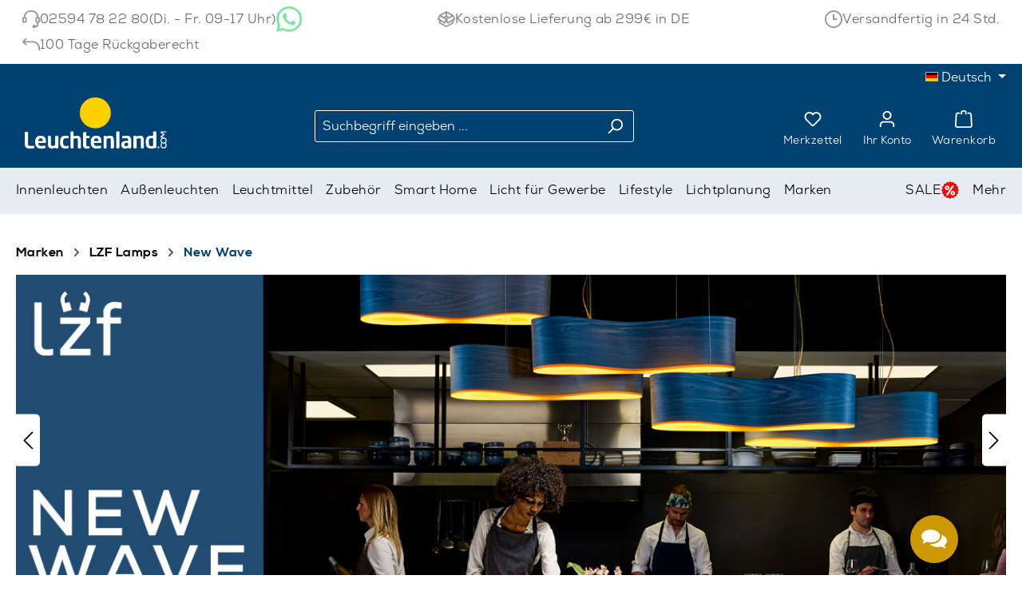

--- FILE ---
content_type: text/html; charset=UTF-8
request_url: https://www.leuchtenland.com/lzf-lamps-new-wave
body_size: 38667
content:
<!DOCTYPE html>
<html lang="de-DE"
      itemscope="itemscope"
      itemtype="https://schema.org/WebPage">


    
                            
    <head>
                                    <meta charset="utf-8">
            
                            <meta name="viewport"
                      content="width=device-width, initial-scale=1, shrink-to-fit=no">
            
                            <meta name="author"
                      content="">
                <meta name="robots"
                      content="index,follow">
                <meta name="revisit-after"
                      content="15 days">
                <meta name="keywords"
                      content="lzf-lamps new wave leuchte, lzf-lamps new wave lampe, lzf-lamps new wave leuchten, lzf-lamps new wave lampen, lzf-lamps new wave designleuchten, lzf-lamps new wave designlampen">
                <meta name="description"
                      content="LZF Lamps New Wave  - Leuchten &amp; Lampen bei ►Leuchtenland: Onlineshop für LZF Lamps New Wave ✓Riesenauswahl ✓Top-Preise ✓Schnelle Lieferung">
            
                                                <meta property="og:url"
                          content="https://www.leuchtenland.com/lzf-lamps-new-wave">
                    <meta property="og:type"
                          content="website">
                    <meta property="og:site_name"
                          content="leuchtenland.com">
                    <meta property="og:title"
                          content="LZF Lamps New Wave | Leuchten &amp; Lampen Shop">
                    <meta property="og:description"
                          content="LZF Lamps New Wave  - Leuchten &amp; Lampen bei ►Leuchtenland: Onlineshop für LZF Lamps New Wave ✓Riesenauswahl ✓Top-Preise ✓Schnelle Lieferung">
                    <meta property="og:image"
                          content="https://assets.leuchtenland.com/public/media/4d/ff/ea/1695020353/leuchtenland_com_weiss.png?ts=1734008304">

                    <meta name="twitter:card"
                          content="summary">
                    <meta name="twitter:site"
                          content="leuchtenland.com">
                    <meta name="twitter:title"
                          content="LZF Lamps New Wave | Leuchten &amp; Lampen Shop">
                    <meta name="twitter:description"
                          content="LZF Lamps New Wave  - Leuchten &amp; Lampen bei ►Leuchtenland: Onlineshop für LZF Lamps New Wave ✓Riesenauswahl ✓Top-Preise ✓Schnelle Lieferung">
                    <meta name="twitter:image"
                          content="https://assets.leuchtenland.com/public/media/4d/ff/ea/1695020353/leuchtenland_com_weiss.png?ts=1734008304">
                            
                            <meta itemprop="copyrightHolder"
                      content="leuchtenland.com">
                <meta itemprop="copyrightYear"
                      content="">
                <meta itemprop="isFamilyFriendly"
                      content="false">
                <meta itemprop="image"
                      content="https://assets.leuchtenland.com/public/media/4d/ff/ea/1695020353/leuchtenland_com_weiss.png?ts=1734008304">
            
                                            <meta name="theme-color"
                      content="#ffffff">
                            
                                                
                    <link rel="icon" href="https://assets.leuchtenland.com/public/media/11/e9/f7/1695020938/favicon-16x16.png?ts=1734008318">
        
                            
                                    <link rel="canonical" href="https://www.leuchtenland.com/lzf-lamps-new-wave">
                    
                    <title itemprop="name">
                LZF Lamps New Wave | Leuchten &amp; Lampen Shop            </title>
        
                                                                            <link rel="stylesheet"
                      href="https://www.leuchtenland.com/theme/734957682a91420122df6a39031b51bf/css/all.css?1766156150">
                                    

    <link 
        rel="stylesheet"
        href="https://www.leuchtenland.com/bundles/blurelysiumslider/css/swiper.min.css?1763725779">

            <script>window.CI360 = { notInitOnLoad: true };</script>
                    <script src="https://browser.sentry-cdn.com/8.26.0/bundle.tracing.replay.min.js"></script>
        <script>
            Sentry.init({
                dsn: 'https://76afadf964ed88302134fedfa2d3eacb@sentry.webidea.cloud/10',
                release: 'production',
                environment: 'production',
                integrations: [
                    Sentry.browserTracingIntegration({
                        enableInp: true,
                                                ...{ }
                    }),
                    Sentry.replayIntegration({
                        blockAllMedia: false,
                        maskAllText: false,
                                                ...{ }
                    }),
                    ],
                tracesSampleRate: 1,
                replaysSessionSampleRate: 1,
                                ...{ }
            });
        </script>
    
                
    <script>
        window.features = JSON.parse('\u007B\u0022V6_5_0_0\u0022\u003Atrue,\u0022v6.5.0.0\u0022\u003Atrue,\u0022V6_6_0_0\u0022\u003Atrue,\u0022v6.6.0.0\u0022\u003Atrue,\u0022V6_7_0_0\u0022\u003Atrue,\u0022v6.7.0.0\u0022\u003Atrue,\u0022V6_8_0_0\u0022\u003Afalse,\u0022v6.8.0.0\u0022\u003Afalse,\u0022DISABLE_VUE_COMPAT\u0022\u003Atrue,\u0022disable.vue.compat\u0022\u003Atrue,\u0022ACCESSIBILITY_TWEAKS\u0022\u003Atrue,\u0022accessibility.tweaks\u0022\u003Atrue,\u0022TELEMETRY_METRICS\u0022\u003Afalse,\u0022telemetry.metrics\u0022\u003Afalse,\u0022FLOW_EXECUTION_AFTER_BUSINESS_PROCESS\u0022\u003Afalse,\u0022flow.execution.after.business.process\u0022\u003Afalse,\u0022PERFORMANCE_TWEAKS\u0022\u003Afalse,\u0022performance.tweaks\u0022\u003Afalse,\u0022CACHE_CONTEXT_HASH_RULES_OPTIMIZATION\u0022\u003Afalse,\u0022cache.context.hash.rules.optimization\u0022\u003Afalse,\u0022DEFERRED_CART_ERRORS\u0022\u003Afalse,\u0022deferred.cart.errors\u0022\u003Afalse,\u0022PRODUCT_ANALYTICS\u0022\u003Afalse,\u0022product.analytics\u0022\u003Afalse\u007D');
    </script>
        


                    <!-- WbmTagManagerAnalytics Head Snippet Start -->
                                
                

            <script id="wbmTagMangerDefine" type="text/javascript">
            let gtmIsTrackingProductClicks = Boolean(),
                gtmIsTrackingAddToWishlistClicks = Boolean(1),
                maxDatalayerLimitBeforeSplit = Number(7),
                gtmContainerId = 'GTM-KPRSXQ',
                hasSWConsentSupport = Boolean();
            window.wbmScriptIsSet = false;
            window.dataLayer = window.dataLayer || [];
            window.dataLayer.push({"event":"user","id":null});
        </script>

        <script id="wbmTagMangerDataLayer" type="text/javascript">
            window.dataLayer.push({ ecommerce: null });
            window.dataLayer.push({"google_tag_params":{"ecomm_prodid":["280613385","280578863"],"ecomm_category":"New Wave","ecomm_pagetype":"category"}});

            
                

            
            let onEventDataLayer = JSON.parse('[{"event":"view_item_list","ecommerce":{"item_list_name":"Category: New Wave","items":[{"price":735,"index":0,"item_id":"280613385","item_brand":"LZF Lamps","item_list_id":"category_5b1fe998494b4942b33d22b91f0d4fb3","item_category":"Esstische","item_name":"New Wave Pendelleuchte","item_variant":"Kirsche, innen: elfenbeinwei\u00df","item_list_name":"Category: New Wave"},{"price":989,"index":1,"item_id":"280578863","item_brand":"LZF Lamps","item_list_id":"category_5b1fe998494b4942b33d22b91f0d4fb3","item_category":"Esstische","item_name":"New Wave LED Pendelleuchte","item_variant":"rot, innen: gelb","item_list_name":"Category: New Wave"}],"item_list_id":"category_5b1fe998494b4942b33d22b91f0d4fb3"}}]');
                    </script>    
                        <script id="wbmTagManger" type="text/javascript" >
                function getCookie(name) {
                    var cookieMatch = document.cookie.match(name + '=(.*?)(;|$)');
                    return cookieMatch && decodeURI(cookieMatch[1]);
                }

                let gtmCookieSet = getCookie('wbm-tagmanager-enabled');
                
                let googleTag = function(w,d,s,l,i){w[l]=w[l]||[];w[l].push({'gtm.start':new Date().getTime(),event:'gtm.js'});var f=d.getElementsByTagName(s)[0],j=d.createElement(s),dl=l!='dataLayer'?'&l='+l:'';j.async=true;j.src='https://www.googletagmanager.com/gtm.js?id='+i+dl+'';f.parentNode.insertBefore(j,f);};
                

                if (hasSWConsentSupport && gtmCookieSet === null) {
                    window.wbmGoogleTagmanagerId = gtmContainerId;
                    window.wbmScriptIsSet = false;
                    window.googleTag = googleTag;
                } else {
                    window.wbmScriptIsSet = true;
                    googleTag(window, document, 'script', 'dataLayer', gtmContainerId);
                    googleTag = null;

                    window.dataLayer = window.dataLayer || [];
                    function gtag() { dataLayer.push(arguments); }

                    if (hasSWConsentSupport) {
                        (() => {
                            const analyticsStorageEnabled = document.cookie.split(';').some((item) => item.trim().includes('google-analytics-enabled=1'));
                            const adsEnabled = document.cookie.split(';').some((item) => item.trim().includes('google-ads-enabled=1'));

                            gtag('consent', 'update', {
                                'ad_storage': adsEnabled ? 'granted' : 'denied',
                                'ad_user_data': adsEnabled ? 'granted' : 'denied',
                                'ad_personalization': adsEnabled ? 'granted' : 'denied',
                                'analytics_storage': analyticsStorageEnabled ? 'granted' : 'denied'
                            });
                        })();
                    }
                }

                
            </script><!-- WbmTagManagerAnalytics Head Snippet End -->
            
                            
            <script type="text/javascript" id="recaptcha-script"
                                data-src='https://www.google.com/recaptcha/api.js?render=6LcMocYqAAAAAGn2MAEX-VjefSQ8FLWub5SG9Ljl'
                defer></script>
        <script>
                                        window.googleReCaptchaV3Active = true;
                    </script>
            
                
        
                                <script>
                window.activeNavigationId = '5b1fe998494b4942b33d22b91f0d4fb3';
                window.activeRoute = 'frontend.navigation.page';
                window.activeRouteParameters = '\u007B\u0022_httpCache\u0022\u003Atrue,\u0022navigationId\u0022\u003A\u00225b1fe998494b4942b33d22b91f0d4fb3\u0022\u007D';
                window.router = {
                    'frontend.cart.offcanvas': '/checkout/offcanvas',
                    'frontend.cookie.offcanvas': '/cookie/offcanvas',
                    'frontend.cookie.groups': '/cookie/groups',
                    'frontend.checkout.finish.page': '/checkout/finish',
                    'frontend.checkout.info': '/widgets/checkout/info',
                    'frontend.menu.offcanvas': '/widgets/menu/offcanvas',
                    'frontend.cms.page': '/widgets/cms',
                    'frontend.cms.navigation.page': '/widgets/cms/navigation',
                    'frontend.country.country-data': '/country/country-state-data',
                    'frontend.app-system.generate-token': '/app-system/Placeholder/generate-token',
                    'frontend.gateway.context': '/gateway/context',
                    'frontend.cookie.consent.offcanvas': '/cookie/consent-offcanvas',
                    'frontend.account.login.page': '/account/login',
                    };
                window.salesChannelId = 'c3c2d72f59a04ec48ef1ff631b283068';
            </script>
        
                                <script>
                
                window.breakpoints = JSON.parse('\u007B\u0022xs\u0022\u003A0,\u0022sm\u0022\u003A576,\u0022md\u0022\u003A768,\u0022lg\u0022\u003A992,\u0022xl\u0022\u003A1200,\u0022xxl\u0022\u003A1400\u007D');
            </script>
        
                                    <script>
                    window.customerLoggedInState = 0;

                    window.wishlistEnabled = 1;
                </script>
                    
                        
                            
    <script>
        window.validationMessages = JSON.parse('\u007B\u0022required\u0022\u003A\u0022Die\u0020Eingabe\u0020darf\u0020nicht\u0020leer\u0020sein.\u0022,\u0022email\u0022\u003A\u0022Ung\\u00fcltige\u0020E\u002DMail\u002DAdresse.\u0020Die\u0020E\u002DMail\u0020ben\\u00f6tigt\u0020das\u0020Format\u0020\\\u0022nutzer\u0040beispiel.de\\\u0022.\u0022,\u0022confirmation\u0022\u003A\u0022Ihre\u0020Eingaben\u0020sind\u0020nicht\u0020identisch.\u0022,\u0022minLength\u0022\u003A\u0022Die\u0020Eingabe\u0020ist\u0020zu\u0020kurz.\u0022,\u0022grecaptcha\u0022\u003A\u0022Bitte\u0020akzeptieren\u0020Sie\u0020die\u0020technisch\u0020erforderlichen\u0020Cookies,\u0020um\u0020die\u0020reCAPTCHA\u002D\\u00dcberpr\\u00fcfung\u0020zu\u0020erm\\u00f6glichen.\u0022\u007D');
    </script>


    
    <script>
        window.validationMessages = Object.assign(window.validationMessages || {}, {"acris_phone":"Bitte eine g\u00fcltige Telefonnummer eingeben.","acris_number":"Bitte eine g\u00fcltige Zahl eingeben.","acris_number_min":"Der Wert ist zu klein.","acris_number_max":"Der Wert ist zu gro\u00df.","acris_number_type":"Bitte eine ganze Zahl eingeben.","acris_min_chars":"Der eingegebene Text ist zu kurz.","acris_max_chars":"Der eingegebene Text ist zu lang.","acris_multi_select_required":"Bitte w\u00e4hle mindestens eine Option.","acris_checkbox_required":"Bitte dieses K\u00e4stchen ankreuzen.","acris_select_required":"Bitte w\u00e4hle eine Option.","acris_date":"Bitte ein g\u00fcltiges Datum w\u00e4hlen."});
    </script>
        
            
                                                    <script>
                        window.themeJsPublicPath = 'https://www.leuchtenland.com/theme/734957682a91420122df6a39031b51bf/js/';
                    </script>
                                            <script type="text/javascript" src="https://www.leuchtenland.com/theme/734957682a91420122df6a39031b51bf/js/storefront/storefront.js?1766156150" defer></script>
                                            <script type="text/javascript" src="https://www.leuchtenland.com/theme/734957682a91420122df6a39031b51bf/js/acris-product-downloads-c-s/acris-product-downloads-c-s.js?1766156150" defer></script>
                                            <script type="text/javascript" src="https://www.leuchtenland.com/theme/734957682a91420122df6a39031b51bf/js/acris-price-on-request-c-s/acris-price-on-request-c-s.js?1766156150" defer></script>
                                            <script type="text/javascript" src="https://www.leuchtenland.com/theme/734957682a91420122df6a39031b51bf/js/mollie-payments/mollie-payments.js?1766156150" defer></script>
                                            <script type="text/javascript" src="https://www.leuchtenland.com/theme/734957682a91420122df6a39031b51bf/js/acris-navigation-c-s/acris-navigation-c-s.js?1766156150" defer></script>
                                            <script type="text/javascript" src="https://www.leuchtenland.com/theme/734957682a91420122df6a39031b51bf/js/swag-amazon-pay/swag-amazon-pay.js?1766156150" defer></script>
                                            <script type="text/javascript" src="https://www.leuchtenland.com/theme/734957682a91420122df6a39031b51bf/js/cbax-modul-lexicon/cbax-modul-lexicon.js?1766156150" defer></script>
                                            <script type="text/javascript" src="https://www.leuchtenland.com/theme/734957682a91420122df6a39031b51bf/js/cbax-modul-analytics/cbax-modul-analytics.js?1766156150" defer></script>
                                            <script type="text/javascript" src="https://www.leuchtenland.com/theme/734957682a91420122df6a39031b51bf/js/webidea360-images/webidea360-images.js?1766156150" defer></script>
                                            <script type="text/javascript" src="https://www.leuchtenland.com/theme/734957682a91420122df6a39031b51bf/js/leuchtenland-category-sidebar/leuchtenland-category-sidebar.js?1766156150" defer></script>
                                            <script type="text/javascript" src="https://www.leuchtenland.com/theme/734957682a91420122df6a39031b51bf/js/ifizz-quick-variants/ifizz-quick-variants.js?1766156150" defer></script>
                                            <script type="text/javascript" src="https://www.leuchtenland.com/theme/734957682a91420122df6a39031b51bf/js/wbm-tag-manager-analytics/wbm-tag-manager-analytics.js?1766156150" defer></script>
                                            <script type="text/javascript" src="https://www.leuchtenland.com/theme/734957682a91420122df6a39031b51bf/js/webidea24-awin-tracking/webidea24-awin-tracking.js?1766156150" defer></script>
                                            <script type="text/javascript" src="https://www.leuchtenland.com/theme/734957682a91420122df6a39031b51bf/js/blur-elysium-slider/blur-elysium-slider.js?1766156150" defer></script>
                                            <script type="text/javascript" src="https://www.leuchtenland.com/theme/734957682a91420122df6a39031b51bf/js/rpay-payments/rpay-payments.js?1766156150" defer></script>
                                            <script type="text/javascript" src="https://www.leuchtenland.com/theme/734957682a91420122df6a39031b51bf/js/swag-pay-pal/swag-pay-pal.js?1766156150" defer></script>
                                            <script type="text/javascript" src="https://www.leuchtenland.com/theme/734957682a91420122df6a39031b51bf/js/klavi-overd/klavi-overd.js?1766156150" defer></script>
                                            <script type="text/javascript" src="https://www.leuchtenland.com/theme/734957682a91420122df6a39031b51bf/js/leuchtenland-theme/leuchtenland-theme.js?1766156150" defer></script>
                                                        

    
        
        
        
        
    
        
                            

                                
    <script>
        window.mollie_javascript_use_shopware = '1'
    </script>

    



    
        </head>

    
    
            <body class="is-ctl-navigation is-act-index is-active-route-frontend-navigation-page">

            
                
    
    
            <div id="page-top" class="skip-to-content bg-primary-subtle text-primary-emphasis overflow-hidden" tabindex="-1">
            <div class="container skip-to-content-container d-flex justify-content-center visually-hidden-focusable">
                                                                                        <a href="#content-main" class="skip-to-content-link d-inline-flex text-decoration-underline m-1 p-2 fw-bold gap-2">
                                Zum Hauptinhalt springen
                            </a>
                                            
                                                                        <a href="#header-main-search-input" class="skip-to-content-link d-inline-flex text-decoration-underline m-1 p-2 fw-bold gap-2 d-none d-sm-block">
                                Zur Suche springen
                            </a>
                                            
                                                                        <a href="#main-navigation-menu" class="skip-to-content-link d-inline-flex text-decoration-underline m-1 p-2 fw-bold gap-2 d-none d-lg-block">
                                Zur Hauptnavigation springen
                            </a>
                                                                        </div>
        </div>
        
                                    <noscript>
                <iframe src="https://www.googletagmanager.com/ns.html?id=GTM-KPRSXQ"
                        height="0"
                        width="0"
                        style="display:none;visibility:hidden"
                        title="Google Tagmanager">

                </iframe>
            </noscript>
            
                <noscript class="noscript-main">
                
    <div role="alert"
         aria-live="polite"
         class="alert alert-info d-flex align-items-center">

                                                                        
                                                    <span class="icon icon-info" aria-hidden="true">
                                        <svg xmlns="http://www.w3.org/2000/svg" xmlns:xlink="http://www.w3.org/1999/xlink" width="24" height="24" viewBox="0 0 24 24"><defs><path d="M12 7c.5523 0 1 .4477 1 1s-.4477 1-1 1-1-.4477-1-1 .4477-1 1-1zm1 9c0 .5523-.4477 1-1 1s-1-.4477-1-1v-5c0-.5523.4477-1 1-1s1 .4477 1 1v5zm11-4c0 6.6274-5.3726 12-12 12S0 18.6274 0 12 5.3726 0 12 0s12 5.3726 12 12zM12 2C6.4772 2 2 6.4772 2 12s4.4772 10 10 10 10-4.4772 10-10S17.5228 2 12 2z" id="icons-default-info" /></defs><use xlink:href="#icons-default-info" fill="#758CA3" fill-rule="evenodd" /></svg>
                    </span>                                                    
                                    
                    <div class="alert-content-container">
                                                    
                                                            Um unseren Shop in vollem Umfang nutzen zu können, empfehlen wir Ihnen Javascript in Ihrem Browser zu aktivieren.
                                    
                                                                </div>
            </div>
            </noscript>
        

                                
    
        <header class="header-main">
                
<div class="service-bar ">
    <div class="container">
        <div class="row">
                            <div class="col-auto">
                    <span class="icon icon-headset" aria-hidden="true">
                                        <svg xmlns="http://www.w3.org/2000/svg" xmlns:xlink="http://www.w3.org/1999/xlink" width="24" height="24" viewBox="0 0 24 24"><defs><path d="M2 11v4h2v-4H2zm20-2c1.1046 0 2 .8954 2 2v4c0 1.1046-.8954 2-2 2v3c0 1.6569-1.3431 3-3 3h-1c0 .5523-.4477 1-1 1h-2c-.5523 0-1-.4477-1-1v-2c0-.5523.4477-1 1-1h2c.5523 0 1 .4477 1 1h1c.5523 0 1-.4477 1-1v-3c-1.1046 0-2-.8954-2-2v-4c0-1.1046.8954-2 2-2 0-3.866-3.134-7-7-7h-2C7.134 2 4 5.134 4 9c1.1046 0 2 .8954 2 2v4c0 1.1046-.8954 2-2 2H2c-1.1046 0-2-.8954-2-2v-4c0-1.1046.8954-2 2-2 0-4.9706 4.0294-9 9-9h2c4.9706 0 9 4.0294 9 9zm-2 2v4h2v-4h-2z" id="icons-default-headset" /></defs><use xlink:href="#icons-default-headset" fill="#758CA3" fill-rule="evenodd" /></svg>
                    </span>                    <a href="tel:02594782280" class="phone-number">02594 78 22 80</a>
                    <span>(Di. - Fr. 09-17 Uhr)</span>
                    <span class="whatsapp-link">
                            <a href="https://wa.me/492594782280" target="_blank" rel="nofollow">
                                <img src="https://www.leuchtenland.com/theme/0189553f049f7237826582532ec17bcb/assets/images/whatsapp-green.svg?1763725782" alt="WhatsApp">
                            </a>
                        </span>
                </div>
                <div class="col-auto">
                    <span class="icon icon-package-open" aria-hidden="true">
                                        <svg xmlns="http://www.w3.org/2000/svg" xmlns:xlink="http://www.w3.org/1999/xlink" width="24" height="24" viewBox="0 0 24 24"><defs><path d="M13 3.6995v3.7463l2.4181 1.5113L18.941 7 13 3.6995zm.4203 6.3675L12 9.1792l-1.4203.8878L12 10.856l1.4203-.789zM8.582 8.957 11 7.4459V3.6995L5.0591 7 8.582 8.957zm13.4126-2.063 1.934 4.835a1 1 0 0 1-.4429 1.2455L22 13.7999V17a1 1 0 0 1-.5144.8742l-9 5a1 1 0 0 1-.9712 0l-9-5A1 1 0 0 1 2 17v-3.2001l-1.4856-.8254a1 1 0 0 1-.4429-1.2455l1.934-4.835c.0318-.305.2015-.5974.5089-.7682l9-5a1 1 0 0 1 .9712 0l9 5c.3074.1708.477.4632.5089.7682zM20 14.911l-5.5144 3.0635c-.5265.2925-1.1904.0565-1.414-.5028L12 14.793l-1.0715 2.6788c-.2237.5593-.8876.7953-1.4141.5028L4 14.911v1.5006l8 4.4444 8-4.4444V14.911zm-9.2556-2.4646L3.5068 8.4255l-1.2512 3.128 7.2376 4.021 1.2512-3.128zm2.5112 0 1.2512 3.128 7.2376-4.0208-1.2512-3.128-7.2376 4.0208z" id="icons-default-package-open" /></defs><use xlink:href="#icons-default-package-open" fill="#758CA3" fill-rule="evenodd" /></svg>
                    </span>                    <a href="/lieferung-und-versand">Kostenlose Lieferung ab 299€ in DE</a>
                </div>
                <div class="col-auto">
                    <span class="icon icon-clock" aria-hidden="true">
                                        <svg xmlns="http://www.w3.org/2000/svg" xmlns:xlink="http://www.w3.org/1999/xlink" width="24" height="24" viewBox="0 0 24 24"><defs><path d="M13 11V6c0-.5523-.4477-1-1-1s-1 .4477-1 1v6c0 .5523.4477 1 1 1h4c.5523 0 1-.4477 1-1s-.4477-1-1-1h-3zm-1 13C5.3726 24 0 18.6274 0 12S5.3726 0 12 0s12 5.3726 12 12-5.3726 12-12 12zm0-2c5.5228 0 10-4.4772 10-10S17.5228 2 12 2 2 6.4772 2 12s4.4772 10 10 10z" id="icons-default-clock" /></defs><use xlink:href="#icons-default-clock" fill="#758CA3" fill-rule="evenodd" /></svg>
                    </span>                    <a href="/lieferung-und-versand">Versandfertig in 24 Std.</a>
                </div>
                <div class="col-auto">
                    <span class="icon icon-reply" aria-hidden="true">
                                        <svg xmlns="http://www.w3.org/2000/svg" xmlns:xlink="http://www.w3.org/1999/xlink" width="24" height="24" viewBox="0 0 24 24"><defs><path d="m3.4142 9 2.293 2.2929c.3904.3905.3904 1.0237 0 1.4142-.3906.3905-1.0238.3905-1.4143 0l-4-4c-.3905-.3905-.3905-1.0237 0-1.4142l4-4c.3905-.3905 1.0237-.3905 1.4142 0 .3905.3905.3905 1.0237 0 1.4142L3.4142 7H14c5.5228 0 10 4.4772 10 10v2.0312c0 .5523-.4477 1-1 1s-1-.4477-1-1V17c0-4.4183-3.5817-8-8-8H3.4142z" id="icons-default-reply" /></defs><use xlink:href="#icons-default-reply" fill="#758CA3" fill-rule="evenodd" /></svg>
                    </span>                    <a href="/widerrufsbelehrung/#Ruecksendekosten">100 Tage Rückgaberecht</a>
                </div>
                    </div>
    </div>
</div>

                    <div class="container">
                                    <div class="top-bar d-none d-lg-block">
        
                            <nav class="top-bar-nav d-flex justify-content-end gap-3"
                     aria-label="Shop-Einstellungen">
                                                            
            <div class="top-bar-nav-item top-bar-language">
                            <form method="post"
                      action="/checkout/language"
                      class="language-form"
                      data-form-add-dynamic-redirect="true">
                                                                                            
                        <div class="languages-menu dropdown">
                            <button class="btn dropdown-toggle top-bar-nav-btn"
                                    type="button"
                                    id="languagesDropdown-top-bar"
                                    data-bs-toggle="dropdown"
                                    aria-haspopup="true"
                                    aria-expanded="false"
                                    aria-label="Sprache ändern (Deutsch ist die aktuelle Sprache)">
                                <span aria-hidden="true" class="top-bar-list-icon language-flag country-de language-de"></span>
                                <span class="top-bar-nav-text d-none d-md-inline">Deutsch</span>
                            </button>

                                                            <ul class="top-bar-list dropdown-menu dropdown-menu-end"
                                    aria-label="Verfügbare Sprachen">
                                                                            
                                        <li class="top-bar-list-item active">
                                                                                                                                                                                            
                                                <button class="dropdown-item d-flex align-items-center gap-2 active" type="submit" name="languageId" id="top-bar-2fbb5fe2e29a4d70aa5854ce7ce3e20b" value="2fbb5fe2e29a4d70aa5854ce7ce3e20b">
                                                    <span aria-hidden="true" class="top-bar-list-icon language-flag country-de language-de"></span>
                                                    Deutsch
                                                </button>

                                                                                                                                    </li>
                                                                            
                                        <li class="top-bar-list-item">
                                                                                                                                                                                            
                                                <button class="dropdown-item d-flex align-items-center gap-2" type="submit" name="languageId" id="top-bar-b9c1ee47e7cf431c9c3557dbc7280ab4" value="b9c1ee47e7cf431c9c3557dbc7280ab4">
                                                    <span aria-hidden="true" class="top-bar-list-icon language-flag country-gb language-en"></span>
                                                    English
                                                </button>

                                                                                                                                    </li>
                                                                    </ul>
                                                    </div>
                    
                                    </form>
                    </div>
                        
                                                            
                                        </nav>
                        </div>
    
            <div class="row align-items-center header-row">
                            <div class="col-12 col-lg-auto header-logo-col pb-sm-2 my-3 m-lg-0">
                        <div class="header-logo-main text-center">
                    <a class="header-logo-main-link"
               href="/"
               title="Zur Startseite gehen">
                                    <picture class="header-logo-picture d-block m-auto">
                                                                            
                                                                            
                                                                                    <img src="https://assets.leuchtenland.com/public/media/4d/ff/ea/1695020353/leuchtenland_com_weiss.png?ts=1734008304"
                                     alt="Zur Startseite gehen"
                                     class="img-fluid header-logo-main-img">
                                                                        </picture>
                            </a>
            </div>
                </div>
            
                            <div class="col-12 order-2 col-sm order-sm-1 header-search-col">
                    <div class="row">
                        <div class="col-sm-auto d-none d-sm-block d-lg-none">
                                                            <div class="nav-main-toggle">
                                                                            <button
                                            class="btn nav-main-toggle-btn header-actions-btn"
                                            type="button"
                                            data-off-canvas-menu="true"
                                            aria-label="Menü"
                                        >
                                                                                                <span class="icon icon-stack" aria-hidden="true">
                                        <svg xmlns="http://www.w3.org/2000/svg" xmlns:xlink="http://www.w3.org/1999/xlink" width="24" height="24" viewBox="0 0 24 24"><defs><path d="M3 13c-.5523 0-1-.4477-1-1s.4477-1 1-1h18c.5523 0 1 .4477 1 1s-.4477 1-1 1H3zm0-7c-.5523 0-1-.4477-1-1s.4477-1 1-1h18c.5523 0 1 .4477 1 1s-.4477 1-1 1H3zm0 14c-.5523 0-1-.4477-1-1s.4477-1 1-1h18c.5523 0 1 .4477 1 1s-.4477 1-1 1H3z" id="icons-default-stack" /></defs><use xlink:href="#icons-default-stack" fill="#758CA3" fill-rule="evenodd" /></svg>
                    </span>                                            
    <span class="action-label">Menü</span>
                                        </button>
                                                                    </div>
                                                    </div>
                        <div class="col">
                            
    <div class="collapse"
         id="searchCollapse">
        <div class="header-search my-2 m-sm-auto">
                            <form action="/search"
                      method="get"
                      data-search-widget="true"
                      data-search-widget-options="{&quot;searchWidgetMinChars&quot;:2}"
                      data-url="/suggest?search="
                      class="header-search-form js-search-form">
                                            <div class="input-group">
                                                            <input
                                    type="search"
                                    id="header-main-search-input"
                                    name="search"
                                    class="form-control header-search-input"
                                    autocomplete="off"
                                    autocapitalize="off"
                                    placeholder="Suchbegriff eingeben ..."
                                    aria-label="Suchbegriff eingeben ..."
                                    role="combobox"
                                    aria-autocomplete="list"
                                    aria-controls="search-suggest-listbox"
                                    aria-expanded="false"
                                    aria-describedby="search-suggest-result-info"
                                    value="">
                            
                                                            <button type="submit"
                                        class="btn header-search-btn"
                                        aria-label="Suchen">
                                    <span class="header-search-icon">
                                        <span class="icon icon-search" aria-hidden="true">
                                        <svg xmlns="http://www.w3.org/2000/svg" xmlns:xlink="http://www.w3.org/1999/xlink" width="24" height="24" viewBox="0 0 24 24"><defs><path d="M10.0944 16.3199 4.707 21.707c-.3905.3905-1.0237.3905-1.4142 0-.3905-.3905-.3905-1.0237 0-1.4142L8.68 14.9056C7.6271 13.551 7 11.8487 7 10c0-4.4183 3.5817-8 8-8s8 3.5817 8 8-3.5817 8-8 8c-1.8487 0-3.551-.627-4.9056-1.6801zM15 16c3.3137 0 6-2.6863 6-6s-2.6863-6-6-6-6 2.6863-6 6 2.6863 6 6 6z" id="icons-default-search" /></defs><use xlink:href="#icons-default-search" fill="#758CA3" fill-rule="evenodd" /></svg>
                    </span>                                    </span>
                                </button>
                            
                                                            <button class="btn header-close-btn js-search-close-btn d-none"
                                        type="button"
                                        aria-label="Die Dropdown-Suche schließen">
                                    <span class="header-close-icon">
                                        <span class="icon icon-x" aria-hidden="true">
                                        <svg xmlns="http://www.w3.org/2000/svg" xmlns:xlink="http://www.w3.org/1999/xlink" width="24" height="24" viewBox="0 0 24 24"><defs><path d="m10.5858 12-7.293-7.2929c-.3904-.3905-.3904-1.0237 0-1.4142.3906-.3905 1.0238-.3905 1.4143 0L12 10.5858l7.2929-7.293c.3905-.3904 1.0237-.3904 1.4142 0 .3905.3906.3905 1.0238 0 1.4143L13.4142 12l7.293 7.2929c.3904.3905.3904 1.0237 0 1.4142-.3906.3905-1.0238.3905-1.4143 0L12 13.4142l-7.2929 7.293c-.3905.3904-1.0237.3904-1.4142 0-.3905-.3906-.3905-1.0238 0-1.4143L10.5858 12z" id="icons-default-x" /></defs><use xlink:href="#icons-default-x" fill="#758CA3" fill-rule="evenodd" /></svg>
                    </span>                                    </span>
                                </button>
                                                    </div>
                                    </form>
                    </div>
    </div>
                        </div>
                    </div>
                </div>
            
                            <div class="col-12 order-1 col-sm-auto order-sm-2 header-actions-col">
                    <div class="row g-0">
                                                    <div class="col d-sm-none">
                                <div class="menu-button">
                                                                            <button
                                            class="btn nav-main-toggle-btn header-actions-btn"
                                            type="button"
                                            data-off-canvas-menu="true"
                                            aria-label="Menü"
                                        >
                                                                                                <span class="icon icon-stack" aria-hidden="true">
                                        <svg xmlns="http://www.w3.org/2000/svg" xmlns:xlink="http://www.w3.org/1999/xlink" width="24" height="24" viewBox="0 0 24 24"><use xlink:href="#icons-default-stack" fill="#758CA3" fill-rule="evenodd" /></svg>
                    </span>                                            
    <span class="action-label">Menü</span>
                                        </button>
                                                                    </div>
                            </div>
                        
                            <div class="col-auto d-sm-none">
        <div class="search-toggle">
            <button class="btn header-actions-btn search-toggle-btn js-search-toggle-btn collapsed"
                    type="button"
                    data-bs-toggle="collapse"
                    data-bs-target="#searchCollapse"
                    aria-expanded="false"
                    aria-controls="searchCollapse"
                    aria-label="Suchen">
                <span class="icon icon-search" aria-hidden="true">
                                        <svg xmlns="http://www.w3.org/2000/svg" xmlns:xlink="http://www.w3.org/1999/xlink" width="24" height="24" viewBox="0 0 24 24"><use xlink:href="#icons-default-search" fill="#758CA3" fill-rule="evenodd" /></svg>
                    </span>                <span class="action-label">Suchen</span>
            </button>
        </div>
    </div>

                                                                                    <div class="col-auto">
                                    <div class="header-wishlist">
                                        <a class="btn header-wishlist-btn header-actions-btn"
                                           href="/wishlist"
                                           title="Merkzettel"
                                           aria-labelledby="wishlist-basket-live-area"
                                        >
                                                    
            <span class="header-wishlist-icon">
            <span class="icon icon-heart" aria-hidden="true">
                                        <svg xmlns="http://www.w3.org/2000/svg" xmlns:xlink="http://www.w3.org/1999/xlink" width="24" height="24" viewBox="0 0 24 24"><defs><path d="M20.0139 12.2998c1.8224-1.8224 1.8224-4.7772 0-6.5996-1.8225-1.8225-4.7772-1.8225-6.5997 0L12 7.1144l-1.4142-1.4142c-1.8225-1.8225-4.7772-1.8225-6.5997 0-1.8224 1.8224-1.8224 4.7772 0 6.5996l7.519 7.519a.7.7 0 0 0 .9899 0l7.5189-7.519zm1.4142 1.4142-7.519 7.519c-1.0543 1.0544-2.7639 1.0544-3.8183 0L2.572 13.714c-2.6035-2.6035-2.6035-6.8245 0-9.428 2.6035-2.6035 6.8246-2.6035 9.4281 0 2.6035-2.6035 6.8246-2.6035 9.428 0 2.6036 2.6035 2.6036 6.8245 0 9.428z" id="icons-default-heart" /></defs><use xlink:href="#icons-default-heart" fill="#758CA3" fill-rule="evenodd" /></svg>
                    </span>        </span>
    
    
    
    <span class="badge bg-primary header-wishlist-badge"
          id="wishlist-basket"
          data-wishlist-storage="true"
          data-wishlist-storage-options="{&quot;listPath&quot;:&quot;\/wishlist\/list&quot;,&quot;mergePath&quot;:&quot;\/wishlist\/merge&quot;,&quot;pageletPath&quot;:&quot;\/wishlist\/merge\/pagelet&quot;}"
          data-wishlist-widget="true"
          data-wishlist-widget-options="{&quot;showCounter&quot;:true}"
          aria-labelledby="wishlist-basket-live-area"
    ></span>

    <span class="visually-hidden"
          id="wishlist-basket-live-area"
          data-wishlist-live-area-text="Du hast %counter% Produkte auf dem Merkzettel"
          aria-live="polite"
    ></span>

    <span class="action-label">Merkzettel</span>
                                        </a>
                                    </div>
                                </div>
                                                    
                                                    <div class="col-auto">
                                <div class="account-menu">
                                        <div class="dropdown">
            <button class="btn account-menu-btn header-actions-btn"
            type="button"
            id="accountWidget"
                            data-account-menu="true"
                    data-bs-toggle="dropdown"
            aria-haspopup="true"
            aria-expanded="false"
            aria-label="Ihr Konto"
            title="Ihr Konto">
        <span class="icon icon-avatar" aria-hidden="true">
                                        <svg xmlns="http://www.w3.org/2000/svg" xmlns:xlink="http://www.w3.org/1999/xlink" width="24" height="24" viewBox="0 0 24 24"><defs><path d="M12 3C9.7909 3 8 4.7909 8 7c0 2.2091 1.7909 4 4 4 2.2091 0 4-1.7909 4-4 0-2.2091-1.7909-4-4-4zm0-2c3.3137 0 6 2.6863 6 6s-2.6863 6-6 6-6-2.6863-6-6 2.6863-6 6-6zM4 22.099c0 .5523-.4477 1-1 1s-1-.4477-1-1V20c0-2.7614 2.2386-5 5-5h10.0007c2.7614 0 5 2.2386 5 5v2.099c0 .5523-.4477 1-1 1s-1-.4477-1-1V20c0-1.6569-1.3431-3-3-3H7c-1.6569 0-3 1.3431-3 3v2.099z" id="icons-default-avatar" /></defs><use xlink:href="#icons-default-avatar" fill="#758CA3" fill-rule="evenodd" /></svg>
                    </span>        <span class="action-label">Ihr Konto</span>
    </button>

                    <div class="dropdown-menu dropdown-menu-end account-menu-dropdown js-account-menu-dropdown"
                 aria-labelledby="accountWidget">
                

        
            <div class="offcanvas-header">
                            <button class="btn btn-secondary offcanvas-close js-offcanvas-close">
                                            <span class="icon icon-x icon-sm" aria-hidden="true">
                                        <svg xmlns="http://www.w3.org/2000/svg" xmlns:xlink="http://www.w3.org/1999/xlink" width="24" height="24" viewBox="0 0 24 24"><use xlink:href="#icons-default-x" fill="#758CA3" fill-rule="evenodd" /></svg>
                    </span>                    
                                            Menü schließen
                                    </button>
                    </div>
    
            <div class="offcanvas-body">
                <div class="account-menu">
                                    <div class="dropdown-header account-menu-header">
                    Ihr Konto
                </div>
                    
                                    <div class="account-menu-login">
                                            <a href="/account/login"
                           title="Anmelden"
                           class="btn btn-primary account-menu-login-button">
                            Anmelden
                        </a>
                    
                                            <div class="account-menu-register">
                            oder
                            <a href="/account/login"
                               title="Registrieren">
                                registrieren
                            </a>
                        </div>
                                    </div>
                    
                    <div class="account-menu-links">
                    <div class="header-account-menu">
        <div class="card account-menu-inner">
                                        
                                                <nav class="list-group list-group-flush account-aside-list-group">
                        
                                                                <a href="/account"
                                   title="Übersicht"
                                   class="list-group-item list-group-item-action account-aside-item"
                                   >
                                    Übersicht
                                </a>
                            
                                                            <a href="/account/profile"
                                   title="Persönliches Profil"
                                   class="list-group-item list-group-item-action account-aside-item"
                                   >
                                    Persönliches Profil
                                </a>
                            
                                                                                                                            <a href="/account/address"
                                   title="Adressen"
                                   class="list-group-item list-group-item-action account-aside-item"
                                   >
                                    Adressen
                                </a>
                            
                                                            <a href="/account/order"
                                   title="Bestellungen"
                                   class="list-group-item list-group-item-action account-aside-item"
                                   >
                                    Bestellungen
                                </a>
                                                    

    
                    </nav>
                            
                                                </div>
    </div>
            </div>
            </div>
        </div>
                </div>
            </div>
                                </div>
                            </div>
                        
                                                    <div class="col-auto">
                                <div
                                    class="header-cart"
                                    data-off-canvas-cart="true"
                                >
                                    <a
                                        class="btn header-cart-btn header-actions-btn"
                                        href="/checkout/cart"
                                        data-cart-widget="true"
                                        title="Warenkorb"
                                        aria-labelledby="cart-widget-aria-label"
                                        aria-haspopup="true"
                                    >
                                                <span class="header-cart-icon">
        <span class="icon icon-bag" aria-hidden="true">
                                        <svg xmlns="http://www.w3.org/2000/svg" xmlns:xlink="http://www.w3.org/1999/xlink" width="24" height="24" viewBox="0 0 24 24"><defs><path d="M5.892 3c.5523 0 1 .4477 1 1s-.4477 1-1 1H3.7895a1 1 0 0 0-.9986.9475l-.7895 15c-.029.5515.3946 1.0221.9987 1.0525h17.8102c.5523 0 1-.4477.9986-1.0525l-.7895-15A1 1 0 0 0 20.0208 5H17.892c-.5523 0-1-.4477-1-1s.4477-1 1-1h2.1288c1.5956 0 2.912 1.249 2.9959 2.8423l.7894 15c.0035.0788.0035.0788.0042.1577 0 1.6569-1.3432 3-3 3H3c-.079-.0007-.079-.0007-.1577-.0041-1.6546-.0871-2.9253-1.499-2.8382-3.1536l.7895-15C.8775 4.249 2.1939 3 3.7895 3H5.892zm4 2c0 .5523-.4477 1-1 1s-1-.4477-1-1V3c0-1.6569 1.3432-3 3-3h2c1.6569 0 3 1.3431 3 3v2c0 .5523-.4477 1-1 1s-1-.4477-1-1V3c0-.5523-.4477-1-1-1h-2c-.5523 0-1 .4477-1 1v2z" id="icons-default-bag" /></defs><use xlink:href="#icons-default-bag" fill="#758CA3" fill-rule="evenodd" /></svg>
                    </span>    </span>
        <span class="header-cart-total d-none d-sm-inline-block ms-sm-2">
        0,00 €
    </span>

        <span
        class="visually-hidden"
        id="cart-widget-aria-label"
    >
        Warenkorb enthält 0 Positionen. Der Gesamtwert beträgt 0,00 €.
    </span>

    <span class="action-label">Warenkorb</span>
                                    </a>
                                </div>
                            </div>
                                            </div>
                </div>
                    </div>
                    </div>
            
        </header>
    
            <div class="nav-main">
                                <div class="container">
        
                            <script>
            window.acrisNavigationActive = true;
        </script>

                    <style>
                                                                                                                                                
                #ni_ab63745bff5e46c89ab95bfe4289c97c {
                                                }

                #ni_ab63745bff5e46c89ab95bfe4289c97c:hover {
                                                }

                #ni_ab63745bff5e46c89ab95bfe4289c97c.active {
                                                }
                                                                                                                                                                
                #ni_f56adc110a504c4b8a9306d5ed7b281d {
                                                }

                #ni_f56adc110a504c4b8a9306d5ed7b281d:hover {
                                                }

                #ni_f56adc110a504c4b8a9306d5ed7b281d.active {
                                                }
                                                                                                                                                                
                #ni_901e3b265987406bac02a42962228fac {
                                                }

                #ni_901e3b265987406bac02a42962228fac:hover {
                                                }

                #ni_901e3b265987406bac02a42962228fac.active {
                                                }
                                                                                                                                                                
                #ni_f55ccd0831a04b1aa97b6cd96de73c93 {
                                                }

                #ni_f55ccd0831a04b1aa97b6cd96de73c93:hover {
                                                }

                #ni_f55ccd0831a04b1aa97b6cd96de73c93.active {
                                                }
                                                                                                                                                                
                #ni_2b8e4fd99ac64141acc33cca4fef62e6 {
                                                }

                #ni_2b8e4fd99ac64141acc33cca4fef62e6:hover {
                                                }

                #ni_2b8e4fd99ac64141acc33cca4fef62e6.active {
                                                }
                                                                                                                                                                
                #ni_937386614ae0439fb87ddd50ed481412 {
                                                }

                #ni_937386614ae0439fb87ddd50ed481412:hover {
                                                }

                #ni_937386614ae0439fb87ddd50ed481412.active {
                                                }
                                                                                                                                                                
                #ni_d9bdba468acd4ed1b6bf0fedbbb5c99c {
                                                }

                #ni_d9bdba468acd4ed1b6bf0fedbbb5c99c:hover {
                                                }

                #ni_d9bdba468acd4ed1b6bf0fedbbb5c99c.active {
                                                }
                                                                                                                                                                                                                
                #ni_3de6822174ce48d4b560abca110b8d1e {
                                                }

                #ni_3de6822174ce48d4b560abca110b8d1e:hover {
                                                }

                #ni_3de6822174ce48d4b560abca110b8d1e.active {
                                                }
                                                                                                                                                                
                #ni_c20af58ddc714714914f38b695c54df4 {
                                                }

                #ni_c20af58ddc714714914f38b695c54df4:hover {
                                                }

                #ni_c20af58ddc714714914f38b695c54df4.active {
                                                }
                                                                                            </style>
            
                <nav class="navbar navbar-expand-lg main-navigation-menu"
                 id="main-navigation-menu"
                 itemscope="itemscope"
                 itemtype="https://schema.org/SiteNavigationElement"
                 data-navbar="true"
                 data-navbar-options="{&quot;pathIdList&quot;:[],&quot;openOn&quot;:&quot;hover&quot;}"
                 aria-label="Hauptnavigation">
                <div class="collapse navbar-collapse" id="main_nav">
                    <ul class="navbar-nav main-navigation-menu-list flex-wrap">
                        
                        
                                                                                                                                                                                                                    
                                                                            
                    <li class="nav-item nav-item-ab63745bff5e46c89ab95bfe4289c97c dropdown position-static">
                <a class="nav-link nav-item-ab63745bff5e46c89ab95bfe4289c97c-link root main-navigation-link dropdown-toggle"
                   id="ni_ab63745bff5e46c89ab95bfe4289c97c"
                   title="Innenleuchten"
                   itemprop="url"
                   href="https://www.leuchtenland.com/innenleuchten"
                                           >
                                        <div class="main-navigation-link-text">
        <span itemprop="name">Innenleuchten</span>
    </div>
                            </a>

                                    <div class="acris-dropdown-menu dropdown-menu w-100 p-4 has-cms-page acris-navigation-animation-fade">
                                                        <div class="navigation-flyout acris-navigation"
            data-flyout-menu-id="ab63745bff5e46c89ab95bfe4289c97c"
            data-flyout-menu-max-height="70"
            style="--acris-navigation-max-height: 70vh;"
            >

                                    <button class="acris-navigation-flyout-close js-close-flyout-menu d-none d-lg-flex d-xl-none" aria-label="Close menu">
                                        <span class="icon icon-x" aria-hidden="true">
                                        <svg xmlns="http://www.w3.org/2000/svg" xmlns:xlink="http://www.w3.org/1999/xlink" width="24" height="24" viewBox="0 0 24 24"><use xlink:href="#icons-default-x" fill="#758CA3" fill-rule="evenodd" /></svg>
                    </span>                </button>
            
                            <div class="cms-page acris-navigation-cms-page acris-scrollable">
                                                                                                
    <div class="cms-sections">
                                            
            
            
                                        
                                        
                                                                
                            <div class="cms-section hidden-mobile bg-color  pos-0 cms-section-default"
                     style="background-color: rgba(255,255,255,0.8);">

                                <section class="cms-section-default boxed">
                                    
                
                
    
    
    
    
            
    
                
            
    <div
        class="cms-block  pos-0 cms-block-text position-relative"
            >
                            
                    <div class="cms-block-container"
                 style="padding: 20px 20px 20px 20px;">
                                                <div class="cms-block-container-row row cms-row ">
                                
    <div class="col-12" data-cms-element-id="018deae2656c75429e4e5a86278821d2">
                        
    <div class="cms-element-text">
                                                        
                                        </div>
            </div>
                    </div>
                
                </div>
            </div>
                                                
                
                
    
    
    
    
            
    
                
            
    <div
        class="cms-block  pos-1 cms-block-text-two-column position-relative"
            >
                            
                    <div class="cms-block-container"
                 style="padding: 20px 0 20px 0;">
                                                <div class="cms-block-container-row row cms-row ">
                            
            
        <div class="col-md-6" data-cms-element-id="018da7b13fb77601801b3d0dfa3d7c79">
                                
    <div class="cms-element-text">
                                                        <span class="pt-4 fs-4 text-black-50 fw-bold">Leuchtenarten</span>
<hr />
<div class="row">
<div class="col-6">
    <div class="lh-lg">
<a class="text-black fs-5 fw-bold" href="https://www.leuchtenland.com/akkuleuchten">Akkuleuchten</a>
<br />
<a class="text-black fs-5 fw-bold" href="https://www.leuchtenland.com/deckenleuchten">Deckenleuchten</a>
<br />
<a class="text-black fs-5 fw-bold" href="https://www.leuchtenland.com/lichtideen-lesezonen">Leseleuchten</a>
<br />
<a class="text-black fs-5 fw-bold" href="https://www.leuchtenland.com/pendelleuchten">Pendelleuchten</a>
<br />
<a class="text-black fs-5 fw-bold" href="https://www.leuchtenland.com/moebelleuchten">Möbelleuchten</a>

</div></div>
<div class="col-6">
    <div class="lh-lg">
<a class="text-black fs-5 fw-bold" href="https://www.leuchtenland.com/klemmleuchten">Klemmleuchten</a>
<br />
<a class="text-black fs-5 fw-bold" href="https://www.leuchtenland.com/stehleuchten">Stehleuchten</a>
<br />
<a class="text-black fs-5 fw-bold" href="https://www.leuchtenland.com/strahler-spots">Strahler &amp; Spots</a>
<br />
<a class="text-black fs-5 fw-bold" href="https://www.leuchtenland.com/tischleuchten">Tischleuchten</a>
<br />
<a class="text-black fs-5 fw-bold" href="https://www.leuchtenland.com/wandleuchten">Wandleuchten</a>
    </div>
</div>
</div>
                                        </div>
                    </div>
    
            
        <div class="col-md-6" data-cms-element-id="018da7b13fb77601801b3d0e04559c09">
                                
    <div class="cms-element-text">
                                                        <span class="fs-4 text-black-50 fw-bold">Anwendungsbereiche</span>
<hr />
<div class="row">
    <div class="col-6">
        <div class="lh-lg">
<a class="text-black fs-5 fw-bold" target="_self" href="https://www.leuchtenland.com/lichtideen-arbeitszimmer-und-buero" rel="noreferrer noopener">
    Arbeitszimmer</a>
<br />
<a class="text-black fs-5 fw-bold" href="https://www.leuchtenland.com/lichtideen-badezimmer" target="_self" rel="noreferrer noopener">
	Badezimmer</a>
<br />	    
<a class="text-black fs-5 fw-bold" href="https://www.leuchtenland.com/lichtideen-esstische" target="_self" rel="noreferrer noopener">
	Essbereiche</a>
<br />		
<a class="text-black fs-5 fw-bold" href="https://www.leuchtenland.com/lichtideen-flur" target="_self" rel="noreferrer noopener">
	Flur</a>
<br />
<a class="text-black fs-5 fw-bold" href="https://www.leuchtenland.com/lichtideen-kinderzimmer" target="_self" rel="noreferrer noopener">
	Kinderzimmer</a>
	    </div>
	</div>
	
	<div class="col-6">
	    <div class="lh-lg">

<a class="text-black fs-5 fw-bold" href="https://www.leuchtenland.com/lichtideen-kuechen" target="_self" rel="noreferrer noopener">
	Küche</a>
<br />
<a class="text-black fs-5 fw-bold" href="https://www.leuchtenland.com/licht-fuer-gewerbe" target="_self" rel="noreferrer noopener">
	Objektbeleuchtung</a>
<br />	
<a class="text-black fs-5 fw-bold" href="https://www.leuchtenland.com/lichtideen-schlafzimmer" target="_self" rel="noreferrer noopener">
	Schlafzimmer</a>
<br />
<a class="text-black fs-5 fw-bold" href="https://www.leuchtenland.com/lichtideen-treppen" target="_self" rel="noreferrer noopener">
	Treppen</a>
<br />	
<a class="text-black fs-5 fw-bold" href="https://www.leuchtenland.com/lichtideen-wohnzimmer" target="_self" rel="noreferrer noopener">
    Wohnzimmer</a>
        </div>
    </div>
</div>
                                        </div>
                    </div>
                        </div>
                
                </div>
            </div>
                                                
                
                
    
    
    
    
            
    
                
            
    <div
        class="cms-block  pos-2 cms-block-text position-relative"
            >
                            
                    <div class="cms-block-container"
                 style="padding: 20px 20px 20px 20px;">
                                                <div class="cms-block-container-row row cms-row ">
                                
    <div class="col-12" data-cms-element-id="018dc151a98e78a4a91d920c5bdcda9b">
                        
    <div class="cms-element-text">
                                                        
                                        </div>
            </div>
                    </div>
                
                </div>
            </div>
                        </section>
                </div>
                        </div>

                                                            </div>
                        </div>
                                            </div>
                            </li>
                                                                                                                                                                                                        
                                                                            
                    <li class="nav-item nav-item-f56adc110a504c4b8a9306d5ed7b281d dropdown position-static">
                <a class="nav-link nav-item-f56adc110a504c4b8a9306d5ed7b281d-link root main-navigation-link dropdown-toggle"
                   id="ni_f56adc110a504c4b8a9306d5ed7b281d"
                   title="Außenleuchten"
                   itemprop="url"
                   href="https://www.leuchtenland.com/aussenleuchten"
                                           >
                                        <div class="main-navigation-link-text">
        <span itemprop="name">Außenleuchten</span>
    </div>
                            </a>

                                    <div class="acris-dropdown-menu dropdown-menu w-100 p-4 has-cms-page acris-navigation-animation-fade">
                                                        <div class="navigation-flyout acris-navigation"
            data-flyout-menu-id="f56adc110a504c4b8a9306d5ed7b281d"
            data-flyout-menu-max-height="70"
            style="--acris-navigation-max-height: 70vh;"
            >

                                    <button class="acris-navigation-flyout-close js-close-flyout-menu d-none d-lg-flex d-xl-none" aria-label="Close menu">
                                        <span class="icon icon-x" aria-hidden="true">
                                        <svg xmlns="http://www.w3.org/2000/svg" xmlns:xlink="http://www.w3.org/1999/xlink" width="24" height="24" viewBox="0 0 24 24"><use xlink:href="#icons-default-x" fill="#758CA3" fill-rule="evenodd" /></svg>
                    </span>                </button>
            
                            <div class="cms-page acris-navigation-cms-page acris-scrollable">
                                                                                                
    <div class="cms-sections">
                                            
            
            
                                        
                                        
                                                                
                            <div class="cms-section hidden-mobile bg-color  pos-0 cms-section-default"
                     style="background-color: rgba(255,255,255,0.8);">

                                <section class="cms-section-default boxed">
                                    
                
                
    
    
    
    
            
    
                
            
    <div
        class="cms-block  pos-0 cms-block-text position-relative"
            >
                            
                    <div class="cms-block-container"
                 style="padding: 20px 20px 20px 20px;">
                                                <div class="cms-block-container-row row cms-row ">
                                
    <div class="col-12" data-cms-element-id="018deae7a5d27c98a8ddf55874736752">
                        
    <div class="cms-element-text">
                                                        
                                        </div>
            </div>
                    </div>
                
                </div>
            </div>
                                                
                
                
    
    
    
    
            
    
                
            
    <div
        class="cms-block  pos-1 cms-block-text-two-column position-relative"
            >
                            
                    <div class="cms-block-container"
                 style="padding: 20px 0 20px 0;">
                                                <div class="cms-block-container-row row cms-row ">
                            
            
        <div class="col-md-6" data-cms-element-id="018dc712da8f730b947bda52b59ab31f">
                                
    <div class="cms-element-text">
                                                        <span class="pt-4 fs-4 text-black-50 fw-bold">Leuchtenarten</span>
<hr />
<div class="row">
<div class="col-6">
    <div class="lh-lg">
<a href="https://www.leuchtenland.com/aussen-akkuleuchten" class="text-black fs-5 fw-bold">Akkuleuchten</a>
<br />
<a href="https://www.leuchtenland.com/aussen-bodenleuchten" class="text-black fs-5 fw-bold">Bodenleuchten</a>
<br />
<a href="https://www.leuchtenland.com/aussendeckenleuchten" class="text-black fs-5 fw-bold">Deckenleuchten</a>
<br />
<a href="https://www.leuchtenland.com/dekorative-aussenleuchten" class="text-black fs-5 fw-bold">Dekorative Leuchten</a>
<br />
<a href="https://www.leuchtenland.com/energie-steckdosensaeulen" class="text-black fs-5 fw-bold">Energie- &amp; Steckdosensäulen </a>
</div></div>
<div class="col-6">
    <div class="lh-lg">
<a href="https://www.leuchtenland.com/briefkaesten-und-hausnummern" class="text-black fs-5 fw-bold">Hausnummern &amp; Briefkästen</a>
<br />
<a href="https://www.leuchtenland.com/solarleuchten" class="text-black fs-5 fw-bold">Solarleuchten</a>
<br />
<a href="https://www.leuchtenland.com/aussen-stehleuchten" class="text-black fs-5 fw-bold">Stehleuchten</a>
<br />
<a href="https://www.leuchtenland.com/aussenstrahler-scheinwerfer" class="text-black fs-5 fw-bold">Strahler &amp; Scheinwerfer</a>
<br />
<a href="https://www.leuchtenland.com/aussenwandleuchten" class="text-black fs-5 fw-bold">Wandleuchten</a>
    </div>
</div>
</div>
                                        </div>
                    </div>
    
            
        <div class="col-md-6" data-cms-element-id="018dc712da8f730b947bda52b636b428">
                                
    <div class="cms-element-text">
                                                        <span class="pt-4 fs-4 text-black-50 fw-bold">Anwendungsbereiche</span>
<hr />
<div class="row">
    <div class="col-6">
        <div class="lh-lg">
<a href="https://www.leuchtenland.com/aussenwandleuchten-mit-bewegungsmelder" class="text-black fs-5 fw-bold">Bewegungsmelder</a>
<br />
<a class="text-black fs-5 fw-bold" target="_self" href="https://www.leuchtenland.com/lichtideen-carport-garage" rel="noreferrer noopener">
    Carports/Garagen</a>
<br />
<a class="text-black fs-5 fw-bold" href="https://www.leuchtenland.com/lichtideen-fassade" target="_self" rel="noreferrer noopener">
	Fassaden</a>
<br />	    
<a class="text-black fs-5 fw-bold" href="https://www.leuchtenland.com/lichtideen-baeume-straeucher" target="_self" rel="noreferrer noopener">
	Grünflächen</a>

	    </div>
	</div>
	
	<div class="col-6">
	    <div class="lh-lg">

<a class="text-black fs-5 fw-bold" href="https://www.leuchtenland.com/lichtideen-hauseingang" target="_self" rel="noreferrer noopener">
	Hauseingänge</a>
<br />
<a class="text-black fs-5 fw-bold" href="https://www.leuchtenland.com/lichtideen-terrasse-balkon" target="_self" rel="noreferrer noopener">
	Terrassen</a>
<br />	
<a class="text-black fs-5 fw-bold" href="https://www.leuchtenland.com/lichtideen-weg-zufahrt" target="_self" rel="noreferrer noopener">
	Wege/Zufahrten</a>

        </div>
    </div>
</div>
                                        </div>
                    </div>
                        </div>
                
                </div>
            </div>
                                                
                
                
    
    
    
    
            
    
                
            
    <div
        class="cms-block  pos-2 cms-block-text position-relative"
            >
                            
                    <div class="cms-block-container"
                 style="padding: 20px 20px 20px 20px;">
                                                <div class="cms-block-container-row row cms-row ">
                                
    <div class="col-12" data-cms-element-id="018dc712da8f730b947bda52b7c863a4">
                        
    <div class="cms-element-text">
                                                        
                                        </div>
            </div>
                    </div>
                
                </div>
            </div>
                        </section>
                </div>
                        </div>

                                                            </div>
                        </div>
                                            </div>
                            </li>
                                                                                                                                                                                                        
                                                                            
                    <li class="nav-item nav-item-901e3b265987406bac02a42962228fac dropdown position-static">
                <a class="nav-link nav-item-901e3b265987406bac02a42962228fac-link root main-navigation-link dropdown-toggle"
                   id="ni_901e3b265987406bac02a42962228fac"
                   title="Leuchtmittel"
                   itemprop="url"
                   href="https://www.leuchtenland.com/leuchtmittel"
                                           >
                                        <div class="main-navigation-link-text">
        <span itemprop="name">Leuchtmittel</span>
    </div>
                            </a>

                                    <div class="acris-dropdown-menu dropdown-menu w-100 p-4 has-cms-page acris-navigation-animation-fade">
                                                        <div class="navigation-flyout acris-navigation"
            data-flyout-menu-id="901e3b265987406bac02a42962228fac"
            data-flyout-menu-max-height="70"
            style="--acris-navigation-max-height: 70vh;"
            >

                                    <button class="acris-navigation-flyout-close js-close-flyout-menu d-none d-lg-flex d-xl-none" aria-label="Close menu">
                                        <span class="icon icon-x" aria-hidden="true">
                                        <svg xmlns="http://www.w3.org/2000/svg" xmlns:xlink="http://www.w3.org/1999/xlink" width="24" height="24" viewBox="0 0 24 24"><use xlink:href="#icons-default-x" fill="#758CA3" fill-rule="evenodd" /></svg>
                    </span>                </button>
            
                            <div class="cms-page acris-navigation-cms-page acris-scrollable">
                                                                                                
    <div class="cms-sections">
                                            
            
            
            
                                        
                                    
                            <div class="cms-section  pos-0 cms-section-default"
                     style="">

                                <section class="cms-section-default boxed">
                                    
                
                
    
    
    
    
            
    
                
            
    <div
        class="cms-block  pos-0 cms-block-text position-relative"
            >
                            
                    <div class="cms-block-container"
                 style="padding: 20px 20px 20px 20px;">
                                                <div class="cms-block-container-row row cms-row ">
                                
    <div class="col-12" data-cms-element-id="018deafe4c957e6a89e6e1dd07e36134">
                        
    <div class="cms-element-text">
                                                        
                                        </div>
            </div>
                    </div>
                
                </div>
            </div>
                                                
                
                
    
    
    
    
            
    
                
            
    <div
        class="cms-block  pos-1 cms-block-text-two-column position-relative"
            >
                            
                    <div class="cms-block-container"
                 style="padding: 20px 0 20px 0;">
                                                <div class="cms-block-container-row row cms-row ">
                            
            
        <div class="col-md-6" data-cms-element-id="018dcb43ac2870ab8bae99771345ee2d">
                                    
    <div class="cms-element-image d-flex has-vertical-alignment justify-content-start">
                                    <div class="cms-element-alignment align-self-center">
                                        
                                                                                                            <div class="w-100 cms-image-container is-stretch"
                                >
                                                                    
                                    
                                                                                                                
                                    
                    
                        
                        
    
    
    
        
        
            <img src="https://assets.leuchtenland.com/public/media/7b/43/62/1708330992/Navi-Leuchtmittel-2-500x219.webp?ts=1734005643"                          class="cms-image" alt="Leuchtmittel" title="Leuchtmittel" loading="lazy"        />
                                                                </div>
                                                            
                                                        </div>
                        </div>
                    </div>
    
            
        <div class="col-md-6" data-cms-element-id="018dcb43ac2870ab8bae9977134cf6f6">
                                
    <div class="cms-element-text">
                                                        <div class="row">
<div class="col-6">
    <div class="lh-lg">
<span class="text-black-50 fs-4 fw-bold">Leuchtmittel</span>
<hr />
<a href="https://www.leuchtenland.com/led-lampen" class="text-black fs-5 fw-bold">LED-Lampen</a>
<br />
<a href="https://www.leuchtenland.com/halogenlampen" class="text-black fs-5 fw-bold">Halogenlampen</a>
<br />
<a href="https://www.leuchtenland.com/dekorative-leuchtmittel" class="text-black fs-5 fw-bold">Dekorative Leuchtmittel</a>
<br />
    </div>
</div>
<div class="col-6">
    <div class="lh-lg">
<span class="text-black-50 fs-4 fw-bold">Sockel</span>
<hr />
<div class="card-group">
<div class="card text-center">
<a href="https://www.leuchtenland.com/sockel-e27" class="text-black align-center fs-5 fw-bold m-2"><img alt="Sockel E27" src="https://assets.leuchtenland.com/public/media/64/08/4d/1764922362/Sockel-E27.webp?ts=1764922362" /><br />E27</a>
</div>
<div class="card text-center">
<a href="https://www.leuchtenland.com/sockel-e14" class="text-black align-center fs-5 fw-bold m-2"><img alt="Sockel E14" src="https://assets.leuchtenland.com/public/media/4b/31/6b/1764922362/Sockel-E14.webp?ts=1764922362" /><br />E14</a>
</div>
<div class="card text-center">
<a href="https://www.leuchtenland.com/sockel-g9" class="text-black align-center fs-5 fw-bold m-2"><img alt="Sockel G9" src="https://assets.leuchtenland.com/public/media/c4/67/1d/1764922362/Sockel-G9.webp?ts=1764922362" /><br />G9</a>
</div>
</div>
    <br />
<div class="card-group">
<div class="card text-center">
<a href="https://www.leuchtenland.com/sockel-gu10" class="text-black align-center fs-5 fw-bold m-2"><img alt="Sockel GU10" src="https://assets.leuchtenland.com/public/media/52/8d/bd/1764922362/Sockel-GU10.webp?ts=1764922362" /><br />GU10</a>
</div>
<div class="card text-center">
<a href="https://www.leuchtenland.com/sockel-gu4" class="text-black align-center fs-5 fw-bold m-2"><img alt="Sockel GU4" src="https://assets.leuchtenland.com/public/media/6d/34/0f/1764922362/Sockel-GU4.webp?ts=1764922362" /><br />GU4</a>
</div>
<div class="card text-center">
<a href="https://www.leuchtenland.com/sockel-r7s" class="text-black align-center fs-5 fw-bold m-2"><img alt="Sockel R7s" src="https://assets.leuchtenland.com/public/media/2a/27/7f/1764922362/Sockel-R7s.webp?ts=1764922362" /><br />R7s</a>
</div>
</div>


</div></div></div>
                                        </div>
                    </div>
                        </div>
                
                </div>
            </div>
                                                
                
                
    
    
    
    
            
    
                
            
    <div
        class="cms-block  pos-2 cms-block-text position-relative"
            >
                            
                    <div class="cms-block-container"
                 style="padding: 20px 20px 20px 20px;">
                                                <div class="cms-block-container-row row cms-row ">
                                
    <div class="col-12" data-cms-element-id="018dc0b7e22274dcb8945774fcbb64e4">
                        
    <div class="cms-element-text">
                                                        
                                        </div>
            </div>
                    </div>
                
                </div>
            </div>
                        </section>
                </div>
                        </div>

                                                            </div>
                        </div>
                                            </div>
                            </li>
                                                                                                                                                                                                        
                                                                            
                    <li class="nav-item nav-item-f55ccd0831a04b1aa97b6cd96de73c93 dropdown position-static">
                <a class="nav-link nav-item-f55ccd0831a04b1aa97b6cd96de73c93-link root main-navigation-link dropdown-toggle"
                   id="ni_f55ccd0831a04b1aa97b6cd96de73c93"
                   title="Zubehör"
                   itemprop="url"
                   href="https://www.leuchtenland.com/zubehoer"
                                           >
                                        <div class="main-navigation-link-text">
        <span itemprop="name">Zubehör</span>
    </div>
                            </a>

                                    <div class="acris-dropdown-menu dropdown-menu w-100 p-4 has-cms-page acris-navigation-animation-fade">
                                                        <div class="navigation-flyout acris-navigation"
            data-flyout-menu-id="f55ccd0831a04b1aa97b6cd96de73c93"
            data-flyout-menu-max-height="70"
            style="--acris-navigation-max-height: 70vh;"
            >

                                    <button class="acris-navigation-flyout-close js-close-flyout-menu d-none d-lg-flex d-xl-none" aria-label="Close menu">
                                        <span class="icon icon-x" aria-hidden="true">
                                        <svg xmlns="http://www.w3.org/2000/svg" xmlns:xlink="http://www.w3.org/1999/xlink" width="24" height="24" viewBox="0 0 24 24"><use xlink:href="#icons-default-x" fill="#758CA3" fill-rule="evenodd" /></svg>
                    </span>                </button>
            
                            <div class="cms-page acris-navigation-cms-page acris-scrollable">
                                                                                                
    <div class="cms-sections">
                                            
            
            
            
                                        
                                    
                            <div class="cms-section  pos-0 cms-section-default"
                     style="">

                                <section class="cms-section-default boxed">
                                    
                
                
    
    
    
    
            
    
                
            
    <div
        class="cms-block  pos-0 cms-block-text position-relative"
            >
                            
                    <div class="cms-block-container"
                 style="padding: 20px 20px 20px 20px;">
                                                <div class="cms-block-container-row row cms-row ">
                                
    <div class="col-12" data-cms-element-id="018deb03d8bb794d810b4103f7b02b27">
                        
    <div class="cms-element-text">
                                                        
                                        </div>
            </div>
                    </div>
                
                </div>
            </div>
                                                
                
                
    
    
    
    
            
    
                
            
    <div
        class="cms-block  pos-1 cms-block-acris-menu-images-flex position-relative"
            >
                            
                    <div class="cms-block-container"
                 style="padding: 20px 0 20px 0;">
                                                <div class="cms-block-container-row row cms-row ">
                            
    <div class="cms-block-acris-menu-images-flex d-flex w-100 container-fluid">
                                                <div class="d-flex flex-column flex-wrap w-50">
                        
    <div class="cms-element-image d-flex has-vertical-alignment justify-content-start">
                                    <div class="cms-element-alignment align-self-center">
                                        
                                                                                                            <div class="w-100 cms-image-container is-stretch"
                                >
                                                                    
                                    
                                                                                                                
                                    
                    
                        
                        
    
    
    
        
        
            <img src="https://assets.leuchtenland.com/public/media/eb/f4/e3/1708443453/Navi-Zubehoer-2-500x219.webp?ts=1734005628"                          class="cms-image" alt="Zubehör" title="Zubehör" loading="lazy"        />
                                                                </div>
                                                            
                                                        </div>
                        </div>
                </div>
                    
                                <div class="acris-teaser-boxes-elements w-50">
                                        
    <div class="cms-element-text">
                                                        <div class="row">
    <span class="text-black-50 fs-4 fw-bold mb-3">Zubehör &amp; Ersatzteile</span>
<hr />
<div class="col-6">
    <div class="lh-lg">
<a class="text-black fs-5 fw-bold" href="https://www.leuchtenland.com/montagezubehoer-bluetooth-module">Bluetooth-Module</a>
<br />
<a class="text-black fs-5 fw-bold" href="https://www.leuchtenland.com/ersatzteile">Ersatzteile</a>
<br />
<a class="text-black fs-5 fw-bold" href="https://www.leuchtenland.com/ladegeraete">Ladegeräte</a>
<br />
<a class="text-black fs-5 fw-bold" href="https://www.leuchtenland.com/lampenschirme">Lampenschirme</a>
<br />
<a class="text-black fs-5 fw-bold" href="https://www.leuchtenland.com/leuchtenzubehoer">Leuchtenzubehör</a>

</div></div>
<div class="col-6">
    <div class="lh-lg">
<a class="text-black fs-5 fw-bold" href="https://www.leuchtenland.com/linsen-farbfilter">Linsen &amp; Farbfilter</a>
<br />
<a class="text-black fs-5 fw-bold" href="https://www.leuchtenland.com/montagezubehoer">Montagezubehör</a>
<br />
<a class="text-black fs-5 fw-bold" href="https://www.leuchtenland.com/schienensystem-zubehoer">Schienensystemzubehör</a>
<br />
<a class="text-black fs-5 fw-bold" href="https://www.leuchtenland.com/treiber-und-vorschaltgeraete">Treiber &amp; Vorschaltgeräte</a>
    </div>
</div>
</div>
                                        </div>
                            </div>
            </div>

                    </div>
                
                </div>
            </div>
                                                
                
                
    
    
    
    
            
    
                
            
    <div
        class="cms-block  pos-2 cms-block-text position-relative"
            >
                            
                    <div class="cms-block-container"
                 style="padding: 20px 20px 20px 20px;">
                                                <div class="cms-block-container-row row cms-row ">
                                
    <div class="col-12" data-cms-element-id="018dc7280bfd70c7bb3051562f32f543">
                        
    <div class="cms-element-text">
                                                        
                                        </div>
            </div>
                    </div>
                
                </div>
            </div>
                        </section>
                </div>
                        </div>

                                                            </div>
                        </div>
                                            </div>
                            </li>
                                                                                                                                                                                                        
                                                                            
                    <li class="nav-item nav-item-2b8e4fd99ac64141acc33cca4fef62e6 dropdown position-static">
                <a class="nav-link nav-item-2b8e4fd99ac64141acc33cca4fef62e6-link root main-navigation-link dropdown-toggle"
                   id="ni_2b8e4fd99ac64141acc33cca4fef62e6"
                   title="Smart Home"
                   itemprop="url"
                   href="https://www.leuchtenland.com/smart-home-leuchten"
                                           >
                                        <div class="main-navigation-link-text">
        <span itemprop="name">Smart Home</span>
    </div>
                            </a>

                                    <div class="acris-dropdown-menu dropdown-menu w-100 p-4 has-cms-page acris-navigation-animation-fade">
                                                        <div class="navigation-flyout acris-navigation"
            data-flyout-menu-id="2b8e4fd99ac64141acc33cca4fef62e6"
            data-flyout-menu-max-height="70"
            style="--acris-navigation-max-height: 70vh;"
            >

                                    <button class="acris-navigation-flyout-close js-close-flyout-menu d-none d-lg-flex d-xl-none" aria-label="Close menu">
                                        <span class="icon icon-x" aria-hidden="true">
                                        <svg xmlns="http://www.w3.org/2000/svg" xmlns:xlink="http://www.w3.org/1999/xlink" width="24" height="24" viewBox="0 0 24 24"><use xlink:href="#icons-default-x" fill="#758CA3" fill-rule="evenodd" /></svg>
                    </span>                </button>
            
                            <div class="cms-page acris-navigation-cms-page acris-scrollable">
                                                                                                
    <div class="cms-sections">
                                            
            
            
            
                                        
                                    
                            <div class="cms-section  pos-0 cms-section-default"
                     style="">

                                <section class="cms-section-default boxed">
                                    
                
                
    
    
    
    
            
    
                
            
    <div
        class="cms-block  pos-0 cms-block-text position-relative"
            >
                            
                    <div class="cms-block-container"
                 style="padding: 20px 20px 20px 20px;">
                                                <div class="cms-block-container-row row cms-row ">
                                
    <div class="col-12" data-cms-element-id="018deaff3e577947a70d35f44e233427">
                        
    <div class="cms-element-text">
                                                        
                                        </div>
            </div>
                    </div>
                
                </div>
            </div>
                                                
                
                
    
    
    
    
            
    
                
            
    <div
        class="cms-block  pos-1 cms-block-text-two-column position-relative"
            >
                            
                    <div class="cms-block-container"
                 style="padding: 20px 0 20px 0;">
                                                <div class="cms-block-container-row row cms-row ">
                            
            
        <div class="col-md-6" data-cms-element-id="018b3d8732c47f3798b607b9f3c934f6">
                                    
    <div class="cms-element-image d-flex has-vertical-alignment justify-content-start">
                                    <div class="cms-element-alignment align-self-center">
                                        
                                                                                                            <div class="w-100 cms-image-container is-stretch"
                                >
                                                                    
                                    
                                                                                                                
                                    
                    
                        
                        
    
    
    
        
        
            <img src="https://assets.leuchtenland.com/public/media/72/87/99/1708330992/Navi-SmartHome-Banner-2-500x219.webp?ts=1734005672"                          class="cms-image" alt="Smart Home Lösungen" title="Smart Home Lösungen" loading="lazy"        />
                                                                </div>
                                                            
                                                        </div>
                        </div>
                    </div>
    
            
        <div class="col-md-6" data-cms-element-id="018b3d8732c47f3798b607ba34c1828c">
                                
    <div class="cms-element-text">
                                                        <div class="row">
<div class="col-6">
    <div class="lh-lg">
<span class="text-black-50 fs-4 fw-bold">Technologie</span>
<hr />
<a class="text-black fs-5 fw-bold" href="https://www.leuchtenland.com/smart-home-casambi">Casambi</a>
<br />
<a class="text-black ms-2 fw-light fs-6" href="https://www.leuchtenland.com/casambi-module">Casambi Module</a>
<br />
<a class="text-black ms-2 fw-light fs-6" href="https://www.leuchtenland.com/casambi-zubehoer">Casambi Zubehör</a>
</div></div>
<div class="col-6">
    <div class="lh-lg">
<span class="text-black-50 fs-4 fw-bold">Smarte Leuchtenarten</span>
<hr />
<a class="text-black fs-5 fw-bold" href="https://www.leuchtenland.com/smart-home-deckenleuchten">Deckenleuchten</a>
<br />
<a class="text-black fs-5 fw-bold" href="https://www.leuchtenland.com/smart-home-pendelleuchten">Pendelleuchten</a>
<br />
<a class="text-black fs-5 fw-bold" href="https://www.leuchtenland.com/smart-home-stehleuchten">Stehleuchten</a>
<br />
<a class="text-black fs-5 fw-bold" href="https://www.leuchtenland.com/smart-home-tischleuchten">Tischleuchten</a>
<br />
<a class="text-black fs-5 fw-bold" href="https://www.leuchtenland.com/smart-home-wandleuchten">Wandleuchten</a>
    </div>
</div>
</div>
                                        </div>
                    </div>
                        </div>
                
                </div>
            </div>
                                                
                
                
    
    
    
    
            
    
                
            
    <div
        class="cms-block  pos-2 cms-block-text position-relative"
            >
                            
                    <div class="cms-block-container"
                 style="padding: 20px 20px 20px 20px;">
                                                <div class="cms-block-container-row row cms-row ">
                                
    <div class="col-12" data-cms-element-id="018dc0b83d5073dc8c498b7658c01c94">
                        
    <div class="cms-element-text">
                                                        
                                        </div>
            </div>
                    </div>
                
                </div>
            </div>
                        </section>
                </div>
                        </div>

                                                            </div>
                        </div>
                                            </div>
                            </li>
                                                                                                                                                                                                        
                                                                            
                    <li class="nav-item nav-item-937386614ae0439fb87ddd50ed481412 dropdown position-static">
                <a class="nav-link nav-item-937386614ae0439fb87ddd50ed481412-link root main-navigation-link dropdown-toggle"
                   id="ni_937386614ae0439fb87ddd50ed481412"
                   title="Licht für Gewerbe"
                   itemprop="url"
                   href="https://www.leuchtenland.com/licht-fuer-gewerbe"
                                           >
                                        <div class="main-navigation-link-text">
        <span itemprop="name">Licht für Gewerbe</span>
    </div>
                            </a>

                                    <div class="acris-dropdown-menu dropdown-menu w-100 p-4 has-cms-page acris-navigation-animation-fade">
                                                        <div class="navigation-flyout acris-navigation"
            data-flyout-menu-id="937386614ae0439fb87ddd50ed481412"
            data-flyout-menu-max-height="70"
            style="--acris-navigation-max-height: 70vh;"
            >

                                    <button class="acris-navigation-flyout-close js-close-flyout-menu d-none d-lg-flex d-xl-none" aria-label="Close menu">
                                        <span class="icon icon-x" aria-hidden="true">
                                        <svg xmlns="http://www.w3.org/2000/svg" xmlns:xlink="http://www.w3.org/1999/xlink" width="24" height="24" viewBox="0 0 24 24"><use xlink:href="#icons-default-x" fill="#758CA3" fill-rule="evenodd" /></svg>
                    </span>                </button>
            
                            <div class="cms-page acris-navigation-cms-page acris-scrollable">
                                                                                                
    <div class="cms-sections">
                                            
            
            
                                        
                                        
                                                                
                            <div class="cms-section hidden-mobile bg-color  pos-0 cms-section-default"
                     style="background-color: rgba(255,255,255,0.8);">

                                <section class="cms-section-default boxed">
                                    
                
                
    
    
    
    
            
    
                
            
    <div
        class="cms-block  pos-0 cms-block-text position-relative"
            >
                            
                    <div class="cms-block-container"
                 style="padding: 20px 20px 20px 20px;">
                                                <div class="cms-block-container-row row cms-row ">
                                
    <div class="col-12" data-cms-element-id="018deb003f477f9790ed30936bfa234e">
                        
    <div class="cms-element-text">
                                                        
                                        </div>
            </div>
                    </div>
                
                </div>
            </div>
                                                
                
                
    
    
    
    
            
    
                
            
    <div
        class="cms-block  pos-1 cms-block-text-two-column position-relative"
            >
                            
                    <div class="cms-block-container"
                 style="padding: 20px 20px 0 0;">
                                                <div class="cms-block-container-row row cms-row ">
                            
            
        <div class="col-md-6" data-cms-element-id="018dc72c714c7399967df3dbe8d7b7e1">
                                
    <div class="cms-element-text">
                                                        <span class="text-black-50 fs-4 fw-bold">Leuchtenarten</span>
<hr />
<div class="row">
<div class="col-6">
    <div class="lh-lg">
<a href="https://www.leuchtenland.com/technische-deckenleuchten" class="text-black fs-5 fw-bold">Deckenleuchten</a>
<br />
<a href="https://www.leuchtenland.com/downlights" class="text-black fs-5 fw-bold">Downlights</a>
<br />
<a href="https://www.leuchtenland.com/technische-einbauleuchten" class="text-black fs-5 fw-bold">Einbauleuchten</a>
<br />
<a href="https://www.leuchtenland.com/technische-leuchten-pendelleuchten" class="text-black fs-5 fw-bold">Pendelleuchten</a>
<br />
<a href="https://www.leuchtenland.com/schienensysteme" class="text-black fs-5 fw-bold">Schienensysteme</a>
</div></div>
<div class="col-6">
    <div class="lh-lg">
<a href="https://www.leuchtenland.com/seilsysteme" class="text-black fs-5 fw-bold">Seilsysteme</a>
<br />
<a href="https://www.leuchtenland.com/technische-stehleuchten" class="text-black fs-5 fw-bold">Stehleuchten</a>
<br />
<a href="https://www.leuchtenland.com/technische-strahler" class="text-black fs-5 fw-bold">Strahler</a>
<br />
<a href="https://www.leuchtenland.com/technische-wandleuchten" class="text-black fs-5 fw-bold">Wandleuchten</a>

    </div>
</div>
</div>
                                        </div>
                    </div>
    
            
        <div class="col-md-6" data-cms-element-id="018dc72c714c7399967df3dbe8fe57f9">
                                
    <div class="cms-element-text">
                                                        <span class="text-black-50 fs-4 fw-bold">Anwendungsbereiche</span>
<hr />
<div class="row">
    <div class="col-6">
        <div class="lh-lg">
<a class="text-black fs-5 fw-bold" target="_self" href="https://www.leuchtenland.com/lichtideen-arbeitszimmer-und-buero" rel="noreferrer noopener">
    Büro/Arbeitsplatz</a>
<br />
<a class="text-black fs-5 fw-bold" href="https://www.leuchtenland.com/lichtideen-gastronomie" target="_self" rel="noreferrer noopener">
	Gastronomie</a>
<br />	    
<a class="text-black fs-5 fw-bold" href="https://www.leuchtenland.com/lichtideen-hotellerie" target="_self" rel="noreferrer noopener">
	Hotellerie</a>

	    </div>
	</div>
	
	<div class="col-6">
	    <div class="lh-lg">

<a class="text-black fs-5 fw-bold" href="https://www.leuchtenland.com/lichtideen-museen-showrooms" target="_self" rel="noreferrer noopener">
	Museen/Showrooms</a>
<br />
<a class="text-black fs-5 fw-bold" href="https://www.leuchtenland.com/lichtideen-shopbeleuchtung" target="_self" rel="noreferrer noopener">
	Shopbeleuchtung</a>

        </div>
    </div>
</div>
                                        </div>
                    </div>
                        </div>
                
                </div>
            </div>
                                                
                
                
    
    
    
    
            
    
                
            
    <div
        class="cms-block  pos-2 cms-block-text position-relative"
            >
                            
                    <div class="cms-block-container"
                 style="padding: 20px 20px 20px 20px;">
                                                <div class="cms-block-container-row row cms-row ">
                                
    <div class="col-12" data-cms-element-id="018dc72c714c7399967df3dbea764498">
                        
    <div class="cms-element-text">
                                                        
                                        </div>
            </div>
                    </div>
                
                </div>
            </div>
                        </section>
                </div>
                        </div>

                                                            </div>
                        </div>
                                            </div>
                            </li>
                                                                                                                                                                                                        
                                                                            
                    <li class="nav-item nav-item-d9bdba468acd4ed1b6bf0fedbbb5c99c dropdown position-static">
                <a class="nav-link nav-item-d9bdba468acd4ed1b6bf0fedbbb5c99c-link root main-navigation-link dropdown-toggle"
                   id="ni_d9bdba468acd4ed1b6bf0fedbbb5c99c"
                   title="Lifestyle"
                   itemprop="url"
                   href="https://www.leuchtenland.com/lifestyle/"
                                           >
                                        <div class="main-navigation-link-text">
        <span itemprop="name">Lifestyle</span>
    </div>
                            </a>

                                    <div class="acris-dropdown-menu dropdown-menu w-100 p-4 has-cms-page acris-navigation-animation-fade">
                                                        <div class="navigation-flyout acris-navigation"
            data-flyout-menu-id="d9bdba468acd4ed1b6bf0fedbbb5c99c"
            data-flyout-menu-max-height="70"
            style="--acris-navigation-max-height: 70vh;"
            >

                                    <button class="acris-navigation-flyout-close js-close-flyout-menu d-none d-lg-flex d-xl-none" aria-label="Close menu">
                                        <span class="icon icon-x" aria-hidden="true">
                                        <svg xmlns="http://www.w3.org/2000/svg" xmlns:xlink="http://www.w3.org/1999/xlink" width="24" height="24" viewBox="0 0 24 24"><use xlink:href="#icons-default-x" fill="#758CA3" fill-rule="evenodd" /></svg>
                    </span>                </button>
            
                            <div class="cms-page acris-navigation-cms-page acris-scrollable">
                                                                                                
    <div class="cms-sections">
                                            
            
            
            
                                        
                                    
                            <div class="cms-section  pos-0 cms-section-default"
                     style="">

                                <section class="cms-section-default boxed">
                                    
                
                
    
    
    
    
            
    
                
            
    <div
        class="cms-block  pos-0 cms-block-text position-relative"
            >
                            
                    <div class="cms-block-container"
                 style="padding: 20px 20px 20px 20px;">
                                                <div class="cms-block-container-row row cms-row ">
                                
    <div class="col-12" data-cms-element-id="018dcb4dcb1a7b78acbbd5820b9ec095">
                        
    <div class="cms-element-text">
                                                        
                                        </div>
            </div>
                    </div>
                
                </div>
            </div>
                                                
                
                
    
    
    
    
            
    
                
            
    <div
        class="cms-block  pos-1 cms-block-acris-category-box-four-col position-relative"
            >
                            
                    <div class="cms-block-container"
                 style="padding: 20px 0 20px 0;">
                                                <div class="cms-block-container-row row cms-row ">
                                
            
        <div class="col-sm-6 col-lg-3" data-cms-element-id="">
                                
                
            <style>
            #cb_d34510e09e0b4202b519a875517b1310 .category-box-name {
                                                                text-transform: uppercase;            }

            #cb_d34510e09e0b4202b519a875517b1310:hover .category-box-name {
                                            }
        </style>
    
    <div id="cb_d34510e09e0b4202b519a875517b1310"
         class="cms-element-acris-category-box has-animation-none">
                    <div class="category-box-inner position-relative">
                <a class="category-box-link d-block"
                   href="/Lifestyle/#grills"
                                      title="Grills &amp; Feuerstellen">
                                            <div class="category-box-image text-center is-cover"
                                 style="min-height: 200px;">
                            
                    
                        
                        
    
    
                
                    
                                        
            
                                                                            
        
                
        
                                
                                            
                                            
                                            
                    
                
                                    
        
        
                                                                                                            
            
            <img src="https://assets.leuchtenland.com/public/media/7a/c1/b3/1712235816/468-witt-etna-pizzaofen-graphit-ambiente-3-400x400.webp?ts=1734006124"                             srcset="https://assets.leuchtenland.com/public/thumbnail/7a/c1/b3/1712235816/468-witt-etna-pizzaofen-graphit-ambiente-3-400x400_400x400.webp?ts=1724134557 400w, https://assets.leuchtenland.com/public/thumbnail/7a/c1/b3/1712235816/468-witt-etna-pizzaofen-graphit-ambiente-3-400x400_1920x1920.webp?ts=1724134557 1920w, https://assets.leuchtenland.com/public/thumbnail/7a/c1/b3/1712235816/468-witt-etna-pizzaofen-graphit-ambiente-3-400x400_800x800.webp?ts=1724134557 800w, https://assets.leuchtenland.com/public/thumbnail/7a/c1/b3/1712235816/468-witt-etna-pizzaofen-graphit-ambiente-3-400x400_280x280.webp?ts=1724134557 280w"                                 sizes="(min-width: 1200px) 340px, (min-width: 992px) 300px, (min-width: 768px) 248px, (min-width: 576px) 767px, (min-width: 0px) 575px, 25vw"
                                         alt="Grills &amp; Feuerstellen" title="Grills &amp; Feuerstellen" loading="eager"        />
                            </div>
                    
                                                                                                                    <span class="category-box-name text-center">
                            Grills &amp; Feuerstellen
                        </span>
                                    </a>
            </div>
            </div>
                    </div>
    
            
        <div class="col-sm-6 col-lg-3" data-cms-element-id="">
                                
                
            <style>
            #cb_cfd44920e954458e98288a4975df7754 .category-box-name {
                                                                text-transform: uppercase;            }

            #cb_cfd44920e954458e98288a4975df7754:hover .category-box-name {
                                            }
        </style>
    
    <div id="cb_cfd44920e954458e98288a4975df7754"
         class="cms-element-acris-category-box has-animation-none">
                    <div class="category-box-inner position-relative">
                <a class="category-box-link d-block"
                   href="/Lifestyle/#outdoor"
                                      title="Möbel &amp; Garten">
                                            <div class="category-box-image text-center is-cover"
                                 style="min-height: 200px;">
                            
                    
                        
                        
    
    
                
                    
        
            <img src="https://assets.leuchtenland.com/public/media/88/c9/7f/1691418102/BUS-Lifestyle-Moebel-Garten-600x600.jpg?ts=1734006327"                          alt="Gartenmöbel Sommer" title="Gartenmöbel Sommer" loading="eager"        />
                            </div>
                    
                                                                                                                    <span class="category-box-name text-center">
                            Möbel &amp; Garten
                        </span>
                                    </a>
            </div>
            </div>
                    </div>
    
            
        <div class="col-sm-6 col-lg-3" data-cms-element-id="">
                                
                
            <style>
            #cb_f6cef0f2507e4eca934838b5ff8f2404 .category-box-name {
                                                                text-transform: uppercase;            }

            #cb_f6cef0f2507e4eca934838b5ff8f2404:hover .category-box-name {
                                            }
        </style>
    
    <div id="cb_f6cef0f2507e4eca934838b5ff8f2404"
         class="cms-element-acris-category-box has-animation-none">
                    <div class="category-box-inner position-relative">
                <a class="category-box-link d-block"
                   href="/Lifestyle/#deko"
                                      title="Wohnaccessoires">
                                            <div class="category-box-image text-center is-cover"
                                 style="min-height: 200px;">
                            
                    
                        
                        
    
    
                
                    
        
            <img src="https://assets.leuchtenland.com/public/media/59/7b/d7/1691418402/BUS-Lifestyle-Dekoartikel-Wohnaccessoires-600x600.jpg?ts=1734006271"                          alt="Dekoartikel" title="Dekoartikel" loading="eager"        />
                            </div>
                    
                                                                                                                    <span class="category-box-name text-center">
                            Wohnaccessoires
                        </span>
                                    </a>
            </div>
            </div>
                    </div>
    
            
        <div class="col-sm-6 col-lg-3" data-cms-element-id="">
                                
                
            <style>
            #cb_795885c15790451c9ac86f25c76e2ae5 .category-box-name {
                                                                text-transform: uppercase;            }

            #cb_795885c15790451c9ac86f25c76e2ae5:hover .category-box-name {
                                            }
        </style>
    
    <div id="cb_795885c15790451c9ac86f25c76e2ae5"
         class="cms-element-acris-category-box has-animation-none">
                    <div class="category-box-inner position-relative">
                <a class="category-box-link d-block"
                   href="/Lifestyle/#gadgets"
                                      title="Technik &amp; Spaß">
                                            <div class="category-box-image text-center is-cover"
                                 style="min-height: 200px;">
                            
                    
                        
                        
    
    
                
                    
                                        
            
                                                                            
        
                
        
                                
                                            
                                            
                                            
                    
                
                                    
        
        
                                                                                                            
            
            <img src="https://assets.leuchtenland.com/public/media/f0/45/ae/1712237721/453-kreafunk-care-collection-ambiente-3-400x400.webp?ts=1734006171"                             srcset="https://assets.leuchtenland.com/public/thumbnail/f0/45/ae/1712237721/453-kreafunk-care-collection-ambiente-3-400x400_400x400.webp?ts=1724134558 400w, https://assets.leuchtenland.com/public/thumbnail/f0/45/ae/1712237721/453-kreafunk-care-collection-ambiente-3-400x400_1920x1920.webp?ts=1724134558 1920w, https://assets.leuchtenland.com/public/thumbnail/f0/45/ae/1712237721/453-kreafunk-care-collection-ambiente-3-400x400_800x800.webp?ts=1724134558 800w, https://assets.leuchtenland.com/public/thumbnail/f0/45/ae/1712237721/453-kreafunk-care-collection-ambiente-3-400x400_280x280.webp?ts=1724134558 280w"                                 sizes="(min-width: 1200px) 340px, (min-width: 992px) 300px, (min-width: 768px) 248px, (min-width: 576px) 767px, (min-width: 0px) 575px, 25vw"
                                         alt="Technik Gadgets" title="Technik Gadgets" loading="eager"        />
                            </div>
                    
                                                                                                                    <span class="category-box-name text-center">
                            Technik &amp; Spaß
                        </span>
                                    </a>
            </div>
            </div>
                    </div>
                        </div>
                
                </div>
            </div>
                                                
                
                
    
    
    
    
            
    
                
            
    <div
        class="cms-block main-navigation-link-text pos-2 cms-block-acris-category-box-four-col position-relative"
            >
                            
                    <div class="cms-block-container"
                 style="padding: 20px 0 20px 0;">
                                                <div class="cms-block-container-row row cms-row ">
                                
            
        <div class="col-sm-6 col-lg-3" data-cms-element-id="">
                                
    <div class="cms-element-text">
                                                        <div class="lh-lg">
<a class="text-black fs-5 fw-bold" target="_self" href="https://www.leuchtenland.com/accessoires-grills-pizzaoefen" rel="noreferrer noopener">
	Grills &amp; Pizzaöfen</a>
<br />
<a class="text-black fs-5 fw-bold" target="_self" href="https://www.leuchtenland.com/feuerkoerbe-und-feuerschalen" rel="noreferrer noopener">
	Feuerkörbe &amp; Feuerschalen</a>
<br />
<a class="text-black fs-5 fw-bold" target="_self" href="https://www.leuchtenland.com/accessoires-steak-bbq-tools" rel="noreferrer noopener">
	Steak &amp; BBQ Tools</a>
<br />	
<a class="text-black fs-5 fw-bold" target="_self" href="https://www.leuchtenland.com/accessoires-kamin" rel="noreferrer noopener">
	Kamin</a>
	</div>
                                        </div>
                    </div>
    
            
        <div class="col-sm-6 col-lg-3" data-cms-element-id="">
                                
    <div class="cms-element-text">
                                                        <div class="lh-lg">
<a class="text-black fs-5 fw-bold" href="https://www.leuchtenland.com/moebel" target="_self" rel="noreferrer noopener">
	Möbel</a>
	<br />
<a class="text-black fs-5 fw-bold" href="https://www.leuchtenland.com/lichtmoebel" target="_self" rel="noreferrer noopener">
	Lichtmöbel</a>
    <br />
<a class="text-black fs-5 fw-bold" href="https://www.leuchtenland.com/gartenmoebel" target="_self" rel="noreferrer noopener">
	Gartenmöbel</a>
    <br />
<a class="text-black fs-5 fw-bold" href="https://www.leuchtenland.com/accessoires-briefkaesten-paketboxen" target="_self" rel="noreferrer noopener">
	Briefkästen &amp; Paketboxen</a>
    <br />
<a class="text-black fs-5 fw-bold" target="_self" href="https://www.leuchtenland.com/lichterketten-und-laternen" rel="noreferrer noopener">
	Lichterketten &amp; Laternen</a>
	</div>
                                        </div>
                    </div>
    
            
        <div class="col-sm-6 col-lg-3" data-cms-element-id="">
                                
    <div class="cms-element-text">
                                                        <div class="lh-lg">
<a class="text-black fs-5 fw-bold" href="https://www.leuchtenland.com/bilder" target="_self" rel="noreferrer noopener">
	Bilder</a>
	<br />

<a class="text-black fs-5 fw-bold" href="https://www.leuchtenland.com/dekoration" target="_self" rel="noreferrer noopener">
	Dekoration</a>
	<br />

<a class="text-black fs-5 fw-bold" href="https://www.leuchtenland.com/heimtextilien" target="_self" rel="noreferrer noopener">
	Heimtextilien</a>
	<br />

<a class="text-black fs-5 fw-bold" href="https://www.leuchtenland.com/tischfeuer-und-windlichter" target="_self" rel="noreferrer noopener">
	Tischfeuer &amp; Windlichter</a>
	<br />

<a class="text-black fs-5 fw-bold" href="https://www.leuchtenland.com/aufbewahrung" target="_self" rel="noreferrer noopener">
	Aufbewahrung</a>
	<br />

<a class="text-black fs-5 fw-bold" href="https://www.leuchtenland.com/spiegel" target="_self" rel="noreferrer noopener">
	Spiegel</a>
	</div>

                                        </div>
                    </div>
    
            
        <div class="col-sm-6 col-lg-3" data-cms-element-id="">
                                
    <div class="cms-element-text">
                                                        <div class="lh-lg">
<a class="text-black fs-5 fw-bold" target="_self" href="https://www.leuchtenland.com/gadgets-und-technik" rel="noreferrer noopener">
	Gadgets &amp; Technik</a>
	<br />

<a class="text-black fs-5 fw-bold" target="_self" href="https://www.leuchtenland.com/accessoires-und-grills?order=topseller-push&amp;p=1&amp;properties=a46606905723946d7b4a81e1eaf5fe85" rel="noreferrer noopener">
	Bluetooth-Lautsprecher</a>
	<br />

<a class="text-black fs-5 fw-bold" target="_self" href="https://www.leuchtenland.com/ventilatoren" rel="noreferrer noopener">
	Ventilatoren</a>
	<br />

<a class="text-black fs-5 fw-bold" target="_self" href="https://www.leuchtenland.com/uhren" rel="noreferrer noopener">
	Uhren</a>
</div>

                                        </div>
                    </div>
                        </div>
                
                </div>
            </div>
                                                
                
                
    
    
    
    
            
    
                
            
    <div
        class="cms-block  pos-3 cms-block-text position-relative"
            >
                            
                    <div class="cms-block-container"
                 style="padding: 20px 0 20px 0;">
                                                <div class="cms-block-container-row row cms-row ">
                                
    <div class="col-12" data-cms-element-id="018dcaa8cf4e71a8a4285cd384681b46">
                        
    <div class="cms-element-text">
                                                        
                                        </div>
            </div>
                    </div>
                
                </div>
            </div>
                        </section>
                </div>
                        </div>

                                                            </div>
                        </div>
                                            </div>
                            </li>
                                                                                                                                                                                                        
                                                                            
                    <li class="nav-item nav-item-ceb1815c0e7845d6b30b9fb9ea7f38d1">
                <a class="nav-link nav-item-ceb1815c0e7845d6b30b9fb9ea7f38d1-link root main-navigation-link"
                   id="ni_ceb1815c0e7845d6b30b9fb9ea7f38d1"
                   title="Lichtplanung"
                   itemprop="url"
                   href="https://www.leuchtenland.com/lichtplanung/"
                                           >
                                        <div class="main-navigation-link-text">
        <span itemprop="name">Lichtplanung</span>
    </div>
                            </a>

                            </li>
                                                                                                                                                                                                        
                                                                            
                    <li class="nav-item nav-item-3de6822174ce48d4b560abca110b8d1e dropdown position-static">
                <a class="nav-link nav-item-3de6822174ce48d4b560abca110b8d1e-link root main-navigation-link dropdown-toggle"
                   id="ni_3de6822174ce48d4b560abca110b8d1e"
                   title="Marken"
                   itemprop="url"
                   href="https://www.leuchtenland.com/designer-marken-leuchten"
                                           >
                                        <div class="main-navigation-link-text">
        <span itemprop="name">Marken</span>
    </div>
                            </a>

                                    <div class="acris-dropdown-menu dropdown-menu w-100 p-4 has-cms-page acris-navigation-animation-fade">
                                                        <div class="navigation-flyout acris-navigation"
            data-flyout-menu-id="3de6822174ce48d4b560abca110b8d1e"
            data-flyout-menu-max-height="70"
            style="--acris-navigation-max-height: 70vh;"
            >

                                    <button class="acris-navigation-flyout-close js-close-flyout-menu d-none d-lg-flex d-xl-none" aria-label="Close menu">
                                        <span class="icon icon-x" aria-hidden="true">
                                        <svg xmlns="http://www.w3.org/2000/svg" xmlns:xlink="http://www.w3.org/1999/xlink" width="24" height="24" viewBox="0 0 24 24"><use xlink:href="#icons-default-x" fill="#758CA3" fill-rule="evenodd" /></svg>
                    </span>                </button>
            
                            <div class="cms-page acris-navigation-cms-page acris-scrollable">
                                                                                                
    <div class="cms-sections">
                                            
            
            
            
                                        
                                    
                            <div class="cms-section  pos-0 cms-section-default"
                     style="">

                                <section class="cms-section-default boxed">
                                    
                
                
    
    
    
    
            
    
                
            
    <div
        class="cms-block  pos-0 cms-block-flink-cms-grid-01944bb398ab7583afc8478c32fab503 position-relative"
            >
                            
                    <div class="cms-block-container"
                 style="padding: 20px 0 20px 0;">
                            <div class="cms-block-container-row row cms-row ">
            
    
    
        
            <style>
.flink-cms-grid--0194746769ff71bf92e6e6ecc725af38 {
grid-template-columns: repeat(3, minmax(0,1fr));
grid-column-gap: 40px;
grid-row-gap: 0px;
}
.flink-cms-grid--0194746769ff71bf92e6e6ecc725af38 .flink-cms-grid-slot--slot_0 {
grid-area: 1 / 1 / 2 / 2;
}
.flink-cms-grid--0194746769ff71bf92e6e6ecc725af38 .flink-cms-grid-slot--slot_1 {
grid-area: 1 / 2 / 2 / 3;
}
.flink-cms-grid--0194746769ff71bf92e6e6ecc725af38 .flink-cms-grid-slot--slot_2 {
grid-area: 1 / 3 / 2 / 4;
}
@media (min-width: 576px) { .flink-cms-grid--0194746769ff71bf92e6e6ecc725af38 {
grid-template-columns: repeat(12, minmax(0,1fr));
grid-column-gap: 20px;
}
.flink-cms-grid--0194746769ff71bf92e6e6ecc725af38 .flink-cms-grid-slot--slot_0 {
grid-area: 1 / 1 / 2 / 6;
}
.flink-cms-grid--0194746769ff71bf92e6e6ecc725af38 .flink-cms-grid-slot--slot_1 {
grid-area: 1 / 6 / 2 / 11;
}
.flink-cms-grid--0194746769ff71bf92e6e6ecc725af38 .flink-cms-grid-slot--slot_2 {
grid-area: 1 / 11 / 2 / 13;
}
 } @media (min-width: 768px) { .flink-cms-grid--0194746769ff71bf92e6e6ecc725af38 {
grid-column-gap: 30px;
}
 } @media (min-width: 992px) { .flink-cms-grid--0194746769ff71bf92e6e6ecc725af38 {
grid-column-gap: 50px;
}
 }
</style>

    <div class="col-12">
        <div class="flink-cms-grid flink-cms-grid--0194746769ff71bf92e6e6ecc725af38">
                                                <div class="flink-cms-grid-slot flink-cms-grid-slot--slot_0">
                            
    <div class="cms-element-text">
                                                        <span class="text-black-50 fs-4 fw-bold">Premiummarken</span>
<hr />
<div class="row">
<div class="col-4">
    <div class="lh-lg">
        <a title="Kategorie Artemide" href="/artemide" target="_self" rel="noreferrer noopener">
	<img class="mb-2" alt="Logo Artemide" src="/media/95/8a/16/1693810458/logo-artemide-100x50.png" height="50" width="100" /></a><br />
<a title="Kategorie Bankamp" href="/bankamp" target="_self" rel="noreferrer noopener">
	<img class="mb-2" alt="Logo Bankamp" src="/media/22/2d/87/1693810458/logo-bankamp-100x50.png" height="50" width="100" /></a><br />
<a title="Kategorie Belux" href="/belux" target="_self" rel="noreferrer noopener">
	<img class="mb-2" alt="Logo Belux" src="/media/e6/6e/64/1693810458/logo-belux-100x50.png" height="50" width="100" /></a><br />
<a target="_self" href="/fatboy" title="Kategorie Fatboy" rel="noreferrer noopener">
	<img class="mb-2" width="100" height="50" src="/media/12/6e/g0/1693810458/logo-fatboy-100x50.png" alt="Logo Fatboy" /></a><br />
<a target="_self" href="/flos" title="Kategorie Flos" rel="noreferrer noopener">
	<img class="mb-2" width="100" height="50" src="/media/6f/6e/d5/1693810458/logo-flos-100x50.png" alt="Logo Flos" /></a>
      </div>
        </div>
    <div class="col-4">
    <div class="lh-lg">
<a target="_self" href="/foscarini" title="Kategorie Foscarini" rel="noreferrer noopener">
	<img class="mb-2" width="100" height="50" src="/media/5f/66/2e/1693810458/logo-foscarini-100x50.png" alt="Logo Foscarini" /></a><br />
<a target="_self" href="/knapstein" title="Kategorie Knapstein" rel="noreferrer noopener">
	<img class="mb-2" width="100" height="50" src="/media/24/e9/ef/1693810460/logo-knapstein-100x50.png" alt="Logo Knapstein" /></a><br />
	<a target="_self" href="/lodes" title="Kategorie Lodes" rel="noreferrer noopener">
	<img class="mb-2" width="100" height="50" src="/media/ff/1e/cb/1693810458/logo-lodes-100x50.png" alt="Logo Lodes" /></a><br />
<a target="_self" href="/louis-Poulsen" title="Kategorie Louis Poulsen" rel="noreferrer noopener">
	<img class="mb-2" width="100" height="50" src="/media/3c/a7/fe/1693810460/logo-louis-poulsen-23-100x50.png" alt="Logo Louis Poulsen" /></a><br />
<a target="_self" href="/luceplan" title="Kategorie Luceplan" rel="noreferrer noopener">
	<img class="mb-2" width="100" height="50" src="/media/21/36/91/1693810460/logo-luceplan-100x50.png" alt="Logo Luceplan" /></a>
	      </div>
        </div>
    <div class="col-4">
    <div class="lh-lg">
<a target="_self" href="/nemo" title="Kategorie Nemo" rel="noreferrer noopener">
	<img class="mb-2" width="100" height="50" src="/media/b9/00/0d/1693810460/logo-nemo-blau-100x50.png" alt="Logo Nemo" /></a><br />
<a target="_self" href="/neuhaus-pure" title="Kategorie Neuhaus" rel="noreferrer noopener">
	<img class="mb-2" width="100" height="50" src="/media/2c/04/58/1727089688/logo-neuhaus-100x50.png" alt="Logo Neuhaus" /></a><br />
<a target="_self" href="/occhio" title="Kategorie Occhio" rel="noreferrer noopener">
	<img class="mb-2" width="100" height="50" src="/media/94/aa/5b/1693810458/logo-occhio-100x50.png" alt="Logo Occhio" /></a><br />
<a title="Kategorie Oligo" href="/oligo" target="_self" rel="noreferrer noopener">
	<img class="mb-2" alt="Logo Oligo" src="/media/6f/38/7c/1693810460/logo-oligo-100x50.png" height="50" width="100" /></a><br />
<a title="Kategorie Secto Design" href="/secto-design" target="_self" rel="noreferrer noopener">
	<img class="mb-2" alt="Logo Secto Design" src="/media/35/3f/2f/1727089688/logo-secto-design-100x50.png" height="50" width="100" /></a>
	</div>
	</div>
        
</div>
                                        </div>
                    </div>
                                                                <div class="flink-cms-grid-slot flink-cms-grid-slot--slot_1">
                            
    <div class="cms-element-text">
                                                        <span class="text-black-50 fs-4 fw-bold">Weitere Topmarken</span>
<hr />
<div class="row">
    <div class="col-4">
    <div class="lh-lg">
            <div class="mt-1">
	<a href="https://www.leuchtenland.com/albert" target="_self" class="text-black fs-5 fw-bold mt-2" rel="noreferrer noopener">
	Albert</a>
	        </div>

	        <div class="mt-1">
	<a href="https://www.leuchtenland.com/bopp" target="_self" class="text-black fs-5 fw-bold mt-2" rel="noreferrer noopener">
	Bopp</a>
	        </div>

	        <div class="mt-1">
	<a href="https://www.leuchtenland.com/catellani-und-smith" target="_self" class="text-black fs-5 fw-bold mt-2" rel="noreferrer noopener">
	Catellani &amp; Smith</a>
	        </div>

	        <div class="mt-1">
	<a href="https://www.leuchtenland.com/cmd-leuchten" target="_self" class="text-black fs-5 fw-bold mt-2" rel="noreferrer noopener">
	CMD Leuchten</a>
	        </div>

	        <div class="mt-1">
	<a href="https://www.leuchtenland.com/fabas-luce" target="_self" class="text-black fs-5 fw-bold mt-2" rel="noreferrer noopener">
	Fabas Luce</a>
	        </div>

	        <div class="mt-1">
	<a href="https://www.leuchtenland.com/fontana-arte" target="_self" class="text-black fs-5 fw-bold mt-2" rel="noreferrer noopener">
	Fontana Arte</a>
	        </div>

           <div class="mt-1">
	<a href="https://www.leuchtenland.com/hoefats" target="_self" class="text-black fs-5 fw-bold" rel="noreferrer noopener">
	Höfats</a>
	       </div>
	       
	       <div class="mt-1">
	<a href="https://www.leuchtenland.com/ip44-de" target="_self" class="text-black fs-5 fw-bold" rel="noreferrer noopener">
	IP44.DE</a>
	       </div>
	       
    </div></div>

    <div class="col-4">
    <div class="lh-lg">
        
	      <div class="mt-1">
	<a href="https://www.leuchtenland.com/kdln" target="_self" class="text-black fs-5 fw-bold" rel="noreferrer noopener">
	Kdln</a>
	       </div>
	        
	       <div class="mt-1">
	<a href="https://www.leuchtenland.com/kooduu" target="_self" class="text-black fs-5 fw-bold" rel="noreferrer noopener">
	Kooduu</a>
	       </div>
	        
	       <div class="mt-1">
	<a target="_self" href="https://www.leuchtenland.com/lcd-aussenleuchten" class="text-black fs-5 fw-bold" rel="noreferrer noopener">
	LCD Leuchten</a>
	       </div>
	        
	       <div class="mt-1">
	<a target="_self" href="https://www.leuchtenland.com/marset" class="text-black fs-5 fw-bold" rel="noreferrer noopener">
	Marset</a>
    	   </div>
    	    
	       <div class="mt-1">
	<a target="_self" href="https://www.leuchtenland.com/milan" class="text-black fs-5 fw-bold" rel="noreferrer noopener">
	Milan</a>
	       </div>
	       
	       <div class="mt-1">
	<a target="_self" href="/nimbus" class="text-black fs-5 fw-bold" rel="noreferrer noopener">
	Nimbus</a>
            </div>
	        
	       <div class="mt-1">
	<a target="_self" href="https://www.leuchtenland.com/rotaliana" class="text-black fs-5 fw-bold" rel="noreferrer noopener">
	Rotaliana</a>
            </div>
            
            <div class="mt-1">
	<a target="_self" href="https://www.leuchtenland.com/serien-lighting" class="text-black fs-5 fw-bold" rel="noreferrer noopener">
	serien.lighting</a>
            </div>
            
    </div></div>

    <div class="col-4">
    <div class="lh-lg">
	        
	        <div class="mt-1">
	<a target="_self" href="/sigor" class="text-black fs-5 fw-bold" rel="noreferrer noopener">
	Sigor</a>
            </div>
            
            <div class="mt-1">
	<a target="_self" href="/slamp" class="text-black fs-5 fw-bold" rel="noreferrer noopener">
	Slamp</a>
            </div>
            
            <div class="mt-1">
    <a target="_self" href="https://www.leuchtenland.com/solo-stove" class="text-black fs-5 fw-bold" rel="noreferrer noopener">
    Solo Stove</a>
            </div>
            
	        <div class="mt-1">
	<a target="_self" href="https://www.leuchtenland.com/sompex" class="text-black fs-5 fw-bold" rel="noreferrer noopener">
	Sompex</a>
            </div>
            
	        <div class="mt-1">
	<a target="_self" href="https://www.leuchtenland.com/tecnolumen" class="text-black fs-5 fw-bold" rel="noreferrer noopener">
	Tecnolumen</a>
            </div>
            
            <div class="mt-1">
	<a target="_self" href="https://www.leuchtenland.com/tom-dixon" class="text-black fs-5 fw-bold" rel="noreferrer noopener">
	Tom Dixon</a>
	        </div>
            
	        <div class="mt-1">
	<a target="_self" href="https://www.leuchtenland.com/top-light" class="text-black fs-5 fw-bold" rel="noreferrer noopener">
	Top Light</a>
            </div>
            
	        <div class="mt-1">
	<a target="_self" href="https://www.leuchtenland.com/vibia" class="text-black fs-5 fw-bold" rel="noreferrer noopener">
	Vibia</a>
            </div>
            
	       
    </div></div>

</div>    
                                        </div>
                    </div>
                                                                <div class="flink-cms-grid-slot flink-cms-grid-slot--slot_2">
                            
    <div class="cms-element-text">
                                                        <span class="text-black-50 fs-4 fw-bold">Designer</span>
<hr />
<div class="row" style="border-left:solid;border-left-width:0.06em;">
    <div class="col-12">
    <div class="lh-lg">
            <div class="mt-1"><a class="text-black fs-5 fw-bold mt-2" target="_self" href="https://www.leuchtenland.com/designer-achille-castiglioni" rel="noreferrer noopener">Achille Castiglioni</a></div>

	        <div class="mt-1"><a class="text-black fs-5 fw-bold mt-2" target="_self" href="https://www.leuchtenland.com/designer-marc-sadler" rel="noreferrer noopener">Marc Sadler</a></div>

	       <div class="mt-1"><a class="text-black fs-5 fw-bold mt-2" target="_self" href="https://www.leuchtenland.com/designer-michele-de-lucchi" rel="noreferrer noopener">Michele de Lucchi</a></div>

	        <div class="mt-1"><a class="text-black fs-5 fw-bold mt-2" target="_self" href="https://www.leuchtenland.com/designer-poul-henningsen" rel="noreferrer noopener">Poul Henningsen</a></div>

	       <div class="mt-1"><a class="text-black fs-5 fw-bold mt-2" target="_self" href="https://www.leuchtenland.com/designer-philippe-starck" rel="noreferrer noopener">Philippe Starck</a></div>

	        <div class="mt-1"><a class="text-black fs-5 fw-bold mt-2" target="_self" href="https://www.leuchtenland.com/designer-rodolfo-dordoni" rel="noreferrer noopener">Rodolfo Dordoni</a></div>

           <div class="mt-1"><a class="text-black fs-5 fw-bold mt-2" target="_self" href="https://www.leuchtenland.com/designer-verner-panton" rel="noreferrer noopener">Verner Panton</a></div>
	       
	       <div class="mt-1"><a class="text-black fs-5 fw-bold mt-2" target="_self" href="https://www.leuchtenland.com/designer-wilhelm-wagenfeld" rel="noreferrer noopener">Wilhelm Wagenfeld</a></div>
	       
    </div></div>

</div>    
                                        </div>
                    </div>
                                    </div>
    </div>

        </div>
                </div>
            </div>
                                                
                
                
    
    
    
    
            
    
                
            
    <div
        class="cms-block  pos-1 cms-block-text position-relative"
            >
                            
                    <div class="cms-block-container"
                 style="padding: 10px 20px 20px 20px;">
                                                <div class="cms-block-container-row row cms-row ">
                                
    <div class="col-12" data-cms-element-id="0194746677e3730187f81639618e4b85">
                        
    <div class="cms-element-text">
                                                        <div style="font-size:19px;text-align:center;padding-bottom:50px;"><a target="_self" href="https://www.leuchtenland.com/designer-marken-leuchten" class="btn btn-primary" rel="noreferrer noopener">   Alle Marken   </a><br /></div>
                                        </div>
            </div>
                    </div>
                
                </div>
            </div>
                        </section>
                </div>
                        </div>

                                                            </div>
                        </div>
                                            </div>
                            </li>
                                                                                                                                                                                                        
                                                                            
                    <li class="nav-item nav-item-c20af58ddc714714914f38b695c54df4">
                <a class="nav-link nav-item-c20af58ddc714714914f38b695c54df4-link root main-navigation-link"
                   id="ni_c20af58ddc714714914f38b695c54df4"
                   title="SALE"
                   itemprop="url"
                   href="https://www.leuchtenland.com/lampen-outlet"
                                           >
                                        <div class="main-navigation-link-text">
        <span itemprop="name">SALE</span>
    </div>
                    <img class="top-bar-menu-icon" src="https://assets.leuchtenland.com/public/media/g0/e8/cf/1727271646/Sale-Icon-50x50.svg?ts=1734008237" alt="Sale Icon"/>
                    </a>

                            </li>
                                                                                                                                                                                                        
                                                                            
                    <li class="nav-item nav-item-163d6fb3fc9842bbbf3db14045dc681e">
                <a class="nav-link nav-item-163d6fb3fc9842bbbf3db14045dc681e-link root main-navigation-link p-2 dropdown-toggle"
                   href="#"
                   data-flyout-menu-trigger="163d6fb3fc9842bbbf3db14045dc681e"
                   title="Mehr"
                   itemprop="url"
                   id="ni_163d6fb3fc9842bbbf3db14045dc681e">
                                        <div class="main-navigation-link-text">
        <span itemprop="name">Mehr</span>
    </div>
                            </a>

                                    <div class="acris-dropdown-menu dropdown-menu w-100 p-4 has-cms-page acris-navigation-animation-fade">
                                                        <div class="navigation-flyout acris-navigation"
            data-flyout-menu-id="163d6fb3fc9842bbbf3db14045dc681e"
            data-flyout-menu-max-height="70"
            style="--acris-navigation-max-height: 70vh;"
            >

                                    <button class="acris-navigation-flyout-close js-close-flyout-menu d-none d-lg-flex d-xl-none" aria-label="Close menu">
                                        <span class="icon icon-x" aria-hidden="true">
                                        <svg xmlns="http://www.w3.org/2000/svg" xmlns:xlink="http://www.w3.org/1999/xlink" width="24" height="24" viewBox="0 0 24 24"><use xlink:href="#icons-default-x" fill="#758CA3" fill-rule="evenodd" /></svg>
                    </span>                </button>
            
                            <div class="cms-page acris-navigation-cms-page acris-scrollable">
                                                                                                
    <div class="cms-sections">
                                            
            
            
            
                                        
                                    
                            <div class="cms-section  pos-0 cms-section-default"
                     style="">

                                <section class="cms-section-default boxed">
                                    
                
                
    
    
    
    
            
    
                
            
    <div
        class="cms-block  pos-0 cms-block-text position-relative"
            >
                            
                    <div class="cms-block-container"
                 style="padding: 20px 20px 20px 20px;">
                                                <div class="cms-block-container-row row cms-row ">
                                
    <div class="col-12" data-cms-element-id="018dcb4e1e6c702dac3e82c86ae30133">
                        
    <div class="cms-element-text">
                                                        
                                        </div>
            </div>
                    </div>
                
                </div>
            </div>
                                                
                
                
    
    
    
    
            
    
                
            
    <div
        class="cms-block  pos-1 cms-block-acris-image-with-category-row-four position-relative"
            >
                            
                    <div class="cms-block-container"
                 style="padding: 1rem 0px 1rem 0px;">
                                                <div class="cms-block-container-row row cms-row ">
                            
            
        <div class="col-sm-6 col-lg-3" data-cms-element-id="018a45f1db90707f930d2af7a0cce18c">
                
                
            <style>
            #cb_018a45f1db90707f930d2af7a0cce18c .category-box-name {
                                                                text-transform: uppercase;            }

            #cb_018a45f1db90707f930d2af7a0cce18c:hover .category-box-name {
                                            }
        </style>
    
    <div id="cb_018a45f1db90707f930d2af7a0cce18c"
         class="cms-element-acris-category-box has-animation-none">
                    <div class="category-box-inner position-relative">
                <a class="category-box-link d-block"
                   href="https://www.leuchtenland.com/lichtideen"
                                      title="Lichtideen">
                                            <div class="category-box-image text-center is-cover"
                                 style="min-height: 200px;">
                            
                    
                        
                        
    
    
                
                    
                                        
            
                                                                            
        
                
        
                                
                                            
                                            
                                            
                    
                
                                    
        
        
                                                                                                            
            
            <img src="https://assets.leuchtenland.com/public/media/f7/a9/fd/1712237722/Lichtideen-foscarini-troag-400x400.webp?ts=1734005994"                             srcset="https://assets.leuchtenland.com/public/thumbnail/f7/a9/fd/1712237722/Lichtideen-foscarini-troag-400x400_400x400.webp?ts=1724134560 400w, https://assets.leuchtenland.com/public/thumbnail/f7/a9/fd/1712237722/Lichtideen-foscarini-troag-400x400_1920x1920.webp?ts=1724134560 1920w, https://assets.leuchtenland.com/public/thumbnail/f7/a9/fd/1712237722/Lichtideen-foscarini-troag-400x400_800x800.webp?ts=1724134560 800w, https://assets.leuchtenland.com/public/thumbnail/f7/a9/fd/1712237722/Lichtideen-foscarini-troag-400x400_280x280.webp?ts=1724134560 280w"                                 sizes="(min-width: 1200px) 340px, (min-width: 992px) 300px, (min-width: 768px) 248px, (min-width: 576px) 767px, (min-width: 0px) 575px, 25vw"
                                         alt="Lichtideen" title="Lichtideen" loading="eager"        />
                            </div>
                    
                                                                                                                    <span class="category-box-name text-center">
                            Lichtideen
                        </span>
                                    </a>
            </div>
            </div>
        </div>
    
            
        <div class="col-sm-6 col-lg-3" data-cms-element-id="018a45f1db90707f930d2af7a1caf2af">
                
                
            <style>
            #cb_018a45f1db90707f930d2af7a1caf2af .category-box-name {
                                                                text-transform: uppercase;            }

            #cb_018a45f1db90707f930d2af7a1caf2af:hover .category-box-name {
                                            }
        </style>
    
    <div id="cb_018a45f1db90707f930d2af7a1caf2af"
         class="cms-element-acris-category-box has-animation-none">
                    <div class="category-box-inner position-relative">
                <a class="category-box-link d-block"
                   href="https://www.leuchtenland.com/lexikon"
                                      title="Lexikon">
                                            <div class="category-box-image text-center is-cover"
                                 style="min-height: 200px;">
                            
                    
                        
                        
    
    
                
                    
                                        
            
                                                                            
        
                
        
                                
                                            
                                            
                                            
                    
                
                                    
        
        
                                                                                                            
            
            <img src="https://assets.leuchtenland.com/public/media/f4/9d/e9/1712237721/Lexikon-400x400.webp?ts=1734006018"                             srcset="https://assets.leuchtenland.com/public/thumbnail/f4/9d/e9/1712237721/Lexikon-400x400_400x400.webp?ts=1724134558 400w, https://assets.leuchtenland.com/public/thumbnail/f4/9d/e9/1712237721/Lexikon-400x400_1920x1920.webp?ts=1724134558 1920w, https://assets.leuchtenland.com/public/thumbnail/f4/9d/e9/1712237721/Lexikon-400x400_800x800.webp?ts=1724134558 800w, https://assets.leuchtenland.com/public/thumbnail/f4/9d/e9/1712237721/Lexikon-400x400_280x280.webp?ts=1724134558 280w"                                 sizes="(min-width: 1200px) 340px, (min-width: 992px) 300px, (min-width: 768px) 248px, (min-width: 576px) 767px, (min-width: 0px) 575px, 25vw"
                                         alt="Licht-Lexikon" title="Licht-Lexikon" loading="eager"        />
                            </div>
                    
                                                                                                                    <span class="category-box-name text-center">
                            Lexikon
                        </span>
                                    </a>
            </div>
            </div>
        </div>
    
            
        <div class="col-sm-6 col-lg-3" data-cms-element-id="018a45f1db90707f930d2af7a2a282b8">
                
                
            <style>
            #cb_018a45f1db90707f930d2af7a2a282b8 .category-box-name {
                                                                text-transform: uppercase;            }

            #cb_018a45f1db90707f930d2af7a2a282b8:hover .category-box-name {
                                            }
        </style>
    
    <div id="cb_018a45f1db90707f930d2af7a2a282b8"
         class="cms-element-acris-category-box has-animation-none">
                    <div class="category-box-inner position-relative">
                <a class="category-box-link d-block"
                   href="/streuwiese"
                                      title="Nachhaltigkeit">
                                            <div class="category-box-image text-center is-cover"
                                 style="min-height: 200px;">
                            
                    
                        
                        
    
    
                
                    
                                        
            
                                                                            
        
                
        
                                
                                            
                                            
                                            
                    
                
                                    
        
        
                                                                                                            
            
            <img src="https://assets.leuchtenland.com/public/media/c4/f4/5e/1712237722/Streuwiese-400x400.webp?ts=1734006047"                             srcset="https://assets.leuchtenland.com/public/thumbnail/c4/f4/5e/1712237722/Streuwiese-400x400_400x400.webp?ts=1724134556 400w, https://assets.leuchtenland.com/public/thumbnail/c4/f4/5e/1712237722/Streuwiese-400x400_1920x1920.webp?ts=1724134556 1920w, https://assets.leuchtenland.com/public/thumbnail/c4/f4/5e/1712237722/Streuwiese-400x400_800x800.webp?ts=1724134556 800w, https://assets.leuchtenland.com/public/thumbnail/c4/f4/5e/1712237722/Streuwiese-400x400_280x280.webp?ts=1724134556 280w"                                 sizes="(min-width: 1200px) 340px, (min-width: 992px) 300px, (min-width: 768px) 248px, (min-width: 576px) 767px, (min-width: 0px) 575px, 25vw"
                                         alt="Nachhaltigkeit" title="Nachhaltigkeit" loading="eager"        />
                            </div>
                    
                                                                                                                    <span class="category-box-name text-center">
                            Nachhaltigkeit
                        </span>
                                    </a>
            </div>
            </div>
        </div>
    
            
        <div class="col-sm-6 col-lg-3" data-cms-element-id="018a45f1db90707f930d2af7a2d64b03">
                
                
            <style>
            #cb_018a45f1db90707f930d2af7a2d64b03 .category-box-name {
                                                                text-transform: uppercase;            }

            #cb_018a45f1db90707f930d2af7a2d64b03:hover .category-box-name {
                                            }
        </style>
    
    <div id="cb_018a45f1db90707f930d2af7a2d64b03"
         class="cms-element-acris-category-box has-animation-none">
                    <div class="category-box-inner position-relative">
                <a class="category-box-link d-block"
                   href="https://www.leuchtenland.com/gutscheine-sonderaktionen"
                                      title="Sonderaktionen">
                                            <div class="category-box-image text-center is-cover"
                                 style="min-height: 200px;">
                            
                    
                        
                        
    
    
                
                    
        
            <img src="https://assets.leuchtenland.com/public/media/29/21/b5/1727090682/Sonderaktionen-400x400.webp?ts=1734006076"                          alt="Lampen-Outlet SALE" title="Lampen-Outlet SALE" loading="eager"        />
                            </div>
                    
                                                                                                                    <span class="category-box-name text-center">
                            Sonderaktionen
                        </span>
                                    </a>
            </div>
            </div>
        </div>
                        </div>
                
                </div>
            </div>
                                                
                
                
    
    
    
    
            
    
                
            
    <div
        class="cms-block  pos-2 cms-block-acris-category-box-four-col position-relative"
            >
                            
                    <div class="cms-block-container"
                 style="padding: 20px 0 20px 0;">
                                                <div class="cms-block-container-row row cms-row ">
                                
            
        <div class="col-sm-6 col-lg-3" data-cms-element-id="">
                                
    <div class="cms-element-text">
                                                        <div class="lh-lg">
	<a class="text-black fs-5 fw-bold" href="https://www.leuchtenland.com/lichtideen-innenraeume" target="_self" rel="noreferrer noopener">
	Licht für Innen</a>
	<br />
	<a class="text-black fs-5 fw-bold" href="https://www.leuchtenland.com/lichtideen-aussen" target="_self" rel="noreferrer noopener">
	Licht für Außen</a>
	
</div>
                                        </div>
                    </div>
    
            
        <div class="col-sm-6 col-lg-3" data-cms-element-id="">
                                
    <div class="cms-element-text">
                                                        
                                        </div>
                    </div>
    
            
        <div class="col-sm-6 col-lg-3" data-cms-element-id="">
                                
    <div class="cms-element-text">
                                                        
                                        </div>
                    </div>
    
            
        <div class="col-sm-6 col-lg-3" data-cms-element-id="">
                                
    <div class="cms-element-text">
                                                        
                                        </div>
                    </div>
                        </div>
                
                </div>
            </div>
                                                
                
                
    
    
    
    
            
    
                
            
    <div
        class="cms-block  pos-3 cms-block-text position-relative"
            >
                            
                    <div class="cms-block-container"
                 style="padding: 20px 20px 20px 20px;">
                                                <div class="cms-block-container-row row cms-row ">
                                
    <div class="col-12" data-cms-element-id="018dcaa9fa1e7aceaae109695468aaa3">
                        
    <div class="cms-element-text">
                                                        
                                        </div>
            </div>
                    </div>
                
                </div>
            </div>
                        </section>
                </div>
                        </div>

                                                            </div>
                        </div>
                                            </div>
                            </li>
                                                                                    </ul>
                </div>
            </nav>
        
    </div>
                    </div>
    
                        <div class="d-none js-navigation-offcanvas-initial-content">
                                    

        
            <div class="offcanvas-header">
                            <button class="btn btn-secondary offcanvas-close js-offcanvas-close">
                                            <span class="icon icon-x icon-sm" aria-hidden="true">
                                        <svg xmlns="http://www.w3.org/2000/svg" xmlns:xlink="http://www.w3.org/1999/xlink" width="24" height="24" viewBox="0 0 24 24"><use xlink:href="#icons-default-x" fill="#758CA3" fill-rule="evenodd" /></svg>
                    </span>                    
                                            Menü schließen
                                    </button>
                    </div>
    
            <div class="offcanvas-body">
                        <nav class="nav navigation-offcanvas-actions">
                                
            <div class="top-bar-nav-item top-bar-language">
                            <form method="post"
                      action="/checkout/language"
                      class="language-form"
                      data-form-add-dynamic-redirect="true">
                                                                                            
                        <div class="languages-menu dropdown">
                            <button class="btn dropdown-toggle top-bar-nav-btn"
                                    type="button"
                                    id="languagesDropdown-offcanvas"
                                    data-bs-toggle="dropdown"
                                    aria-haspopup="true"
                                    aria-expanded="false"
                                    aria-label="Sprache ändern (Deutsch ist die aktuelle Sprache)">
                                <span aria-hidden="true" class="top-bar-list-icon language-flag country-de language-de"></span>
                                <span class="top-bar-nav-text d-none d-md-inline">Deutsch</span>
                            </button>

                                                            <ul class="top-bar-list dropdown-menu dropdown-menu-end"
                                    aria-label="Verfügbare Sprachen">
                                                                            
                                        <li class="top-bar-list-item active">
                                                                                                                                                                                            
                                                <button class="dropdown-item d-flex align-items-center gap-2 active" type="submit" name="languageId" id="offcanvas-2fbb5fe2e29a4d70aa5854ce7ce3e20b" value="2fbb5fe2e29a4d70aa5854ce7ce3e20b">
                                                    <span aria-hidden="true" class="top-bar-list-icon language-flag country-de language-de"></span>
                                                    Deutsch
                                                </button>

                                                                                                                                    </li>
                                                                            
                                        <li class="top-bar-list-item">
                                                                                                                                                                                            
                                                <button class="dropdown-item d-flex align-items-center gap-2" type="submit" name="languageId" id="offcanvas-b9c1ee47e7cf431c9c3557dbc7280ab4" value="b9c1ee47e7cf431c9c3557dbc7280ab4">
                                                    <span aria-hidden="true" class="top-bar-list-icon language-flag country-gb language-en"></span>
                                                    English
                                                </button>

                                                                                                                                    </li>
                                                                    </ul>
                                                    </div>
                    
                                            <input name="redirectParameters[offcanvas]" type="hidden" value="menu">
                                    </form>
                    </div>
                
                                
                        </nav>
    
                <div class="navigation-offcanvas-container"></div>
            </div>
                                </div>
            
        
                                        


                
                        <main class="content-main" id="content-main">
                                        <div class="flashbags container">
                                            </div>
                
            
        <div class="flashbags container">
                    </div>
    
                    <div class="container-main">
                                    <div class="cms-breadcrumb container">
                    
                
                    
        
                    <nav aria-label="breadcrumb">
                                    <ol class="breadcrumb"
                        itemscope
                        itemtype="https://schema.org/BreadcrumbList">
                                                                                                            
                                                            <li class="breadcrumb-item"
                                                                        itemprop="itemListElement"
                                    itemscope
                                    itemtype="https://schema.org/ListItem">
                                                                            <a href="https://www.leuchtenland.com/designer-marken-leuchten"
                                           class="breadcrumb-link "
                                           title="Marken"
                                                                                      itemprop="item">
                                            <link itemprop="url"
                                                  href="https://www.leuchtenland.com/designer-marken-leuchten">
                                            <span class="breadcrumb-title" itemprop="name">Marken</span>
                                        </a>
                                                                        <meta itemprop="position" content="1">
                                </li>
                            
                                                                                                                                                                        <div class="breadcrumb-placeholder" aria-hidden="true">
                                            <span class="icon icon-arrow-medium-right icon-fluid" aria-hidden="true">
                                        <svg xmlns="http://www.w3.org/2000/svg" xmlns:xlink="http://www.w3.org/1999/xlink" width="16" height="16" viewBox="0 0 16 16"><defs><path id="icons-solid-arrow-medium-right" d="M4.7071 5.2929c-.3905-.3905-1.0237-.3905-1.4142 0-.3905.3905-.3905 1.0237 0 1.4142l4 4c.3905.3905 1.0237.3905 1.4142 0l4-4c.3905-.3905.3905-1.0237 0-1.4142-.3905-.3905-1.0237-.3905-1.4142 0L8 8.5858l-3.2929-3.293z" /></defs><use transform="rotate(-90 8 8)" xlink:href="#icons-solid-arrow-medium-right" fill="#758CA3" fill-rule="evenodd" /></svg>
                    </span>                                        </div>
                                                                                                                                                                                                            
                                                            <li class="breadcrumb-item"
                                                                        itemprop="itemListElement"
                                    itemscope
                                    itemtype="https://schema.org/ListItem">
                                                                            <a href="https://www.leuchtenland.com/lzf-lamps"
                                           class="breadcrumb-link "
                                           title="LZF Lamps"
                                                                                      itemprop="item">
                                            <link itemprop="url"
                                                  href="https://www.leuchtenland.com/lzf-lamps">
                                            <span class="breadcrumb-title" itemprop="name">LZF Lamps</span>
                                        </a>
                                                                        <meta itemprop="position" content="2">
                                </li>
                            
                                                                                                                                                                        <div class="breadcrumb-placeholder" aria-hidden="true">
                                            <span class="icon icon-arrow-medium-right icon-fluid" aria-hidden="true">
                                        <svg xmlns="http://www.w3.org/2000/svg" xmlns:xlink="http://www.w3.org/1999/xlink" width="16" height="16" viewBox="0 0 16 16"><use transform="rotate(-90 8 8)" xlink:href="#icons-solid-arrow-medium-right" fill="#758CA3" fill-rule="evenodd" /></svg>
                    </span>                                        </div>
                                                                                                                                                                                                            
                                                            <li class="breadcrumb-item"
                                    aria-current="page"                                    itemprop="itemListElement"
                                    itemscope
                                    itemtype="https://schema.org/ListItem">
                                                                            <a href="https://www.leuchtenland.com/lzf-lamps-new-wave"
                                           class="breadcrumb-link  is-active"
                                           title="New Wave"
                                                                                      itemprop="item">
                                            <link itemprop="url"
                                                  href="https://www.leuchtenland.com/lzf-lamps-new-wave">
                                            <span class="breadcrumb-title" itemprop="name">New Wave</span>
                                        </a>
                                                                        <meta itemprop="position" content="3">
                                </li>
                            
                                                                                                                                                                                                                                        </ol>
                            </nav>
                            </div>
            
                                                                            <div class="cms-page">
                                            
    <div class="cms-sections">
                                            
            
            
            
                                        
                                    
                            <div class="cms-section  pos-0 cms-section-default"
                     style="">

                                <section class="cms-section-default boxed">
                                    
                
    
    
    
    
    
            
    
                
                        
    <div
        class="cms-block hidden-mobile  pos-0 cms-block-image-slider position-relative"
            >
                            
                    <div class="cms-block-container"
                 style="">
                                                <div class="cms-block-container-row row cms-row ">
                                
    <div class="col-12" data-cms-element-id="670d29365e364761ae533efd195fbe9b">
                                
    <div class="cms-element-image-slider">
        
                                    <div
                    class="base-slider image-slider"
                    data-base-slider="true"
                    data-base-slider-options='{&quot;slider&quot;:{&quot;controls&quot;:true,&quot;nav&quot;:false,&quot;navPosition&quot;:&quot;bottom&quot;,&quot;mouseDrag&quot;:true,&quot;autoplay&quot;:true,&quot;autoplayButtonOutput&quot;:false,&quot;autoplayTimeout&quot;:5000,&quot;speed&quot;:2000,&quot;ariaLive&quot;:false,&quot;autoHeight&quot;:false}}'
                    role="region"
                    aria-label="Bildergalerie mit 1 Elementen"
                    tabindex="0"
                >

                                                                        
    
    <a href="#content-after-target-6c3a1069f58645f1a2f5486794d1bada" class="skip-target visually-hidden-focusable overflow-hidden">
        Bildergalerie überspringen
    </a>
                        
                        <div class="image-slider-container"
                             data-base-slider-container="true">
                            
                                
                                                                    <div class="image-slider-item-container">
                                                                                                                        <div class="image-slider-item is-contain">
                                        
                                                                                                                            
                                        
                                        
                    
                        
                        
    
    
    
                    
        
            <img src="https://assets.leuchtenland.com/public/media/62/40/6c/1712929957/280-lzf-lamps-new-wave-1200x400.jpg?ts=1712929957"                          class="img-fluid image-slider-image" alt="" tabindex="0" data-object-fit="contain" loading="eager"        />
                                        </div>
                                
                                                                            </div>
                                                                                    </div>

                                                                                    <div class="image-slider-controls-container">
                                    <div class="base-slider-controls"
                                        data-base-slider-controls="true">
                                                                                                                                    <button
                                                    class="base-slider-controls-prev image-slider-controls-prev is-nav-prev-inside"
                                                    aria-label="Vorheriges"
                                                >
                                                                                                            <span class="icon icon-arrow-head-left" aria-hidden="true">
                                        <svg xmlns="http://www.w3.org/2000/svg" xmlns:xlink="http://www.w3.org/1999/xlink" width="24" height="24" viewBox="0 0 24 24"><defs><path id="icons-default-arrow-head-left" d="m12.5 7.9142 10.2929 10.293c.3905.3904 1.0237.3904 1.4142 0 .3905-.3906.3905-1.0238 0-1.4143l-11-11c-.3905-.3905-1.0237-.3905-1.4142 0l-11 11c-.3905.3905-.3905 1.0237 0 1.4142.3905.3905 1.0237.3905 1.4142 0L12.5 7.9142z" /></defs><use transform="matrix(0 1 1 0 .5 -.5)" xlink:href="#icons-default-arrow-head-left" fill="#758CA3" fill-rule="evenodd" /></svg>
                    </span>                                                                                                    </button>
                                                <button
                                                    class="base-slider-controls-next image-slider-controls-next is-nav-next-inside"
                                                    aria-label="Nächstes"
                                                >
                                                                                                            <span class="icon icon-arrow-head-right" aria-hidden="true">
                                        <svg xmlns="http://www.w3.org/2000/svg" xmlns:xlink="http://www.w3.org/1999/xlink" width="24" height="24" viewBox="0 0 24 24"><defs><path id="icons-default-arrow-head-right" d="m11.5 7.9142 10.2929 10.293c.3905.3904 1.0237.3904 1.4142 0 .3905-.3906.3905-1.0238 0-1.4143l-11-11c-.3905-.3905-1.0237-.3905-1.4142 0l-11 11c-.3905.3905-.3905 1.0237 0 1.4142.3905.3905 1.0237.3905 1.4142 0L11.5 7.9142z" /></defs><use transform="rotate(90 11.5 12)" xlink:href="#icons-default-arrow-head-right" fill="#758CA3" fill-rule="evenodd" /></svg>
                    </span>                                                                                                    </button>
                                                                                                                        </div>
                                </div>
                                                                                        </div>
                        </div>

            <div id="content-after-target-6c3a1069f58645f1a2f5486794d1bada"></div>
                </div>
                    </div>
                
                </div>
            </div>
                                                
                
    
    
    
    
    
            
    
                
                                    
    <div
        class="cms-block hidden-desktop hidden-tablet  pos-1 cms-block-image-slider position-relative"
            >
                            
                    <div class="cms-block-container"
                 style="">
                                                <div class="cms-block-container-row row cms-row ">
                                
    <div class="col-12" data-cms-element-id="9862762f23654b3ca45abe3c4c51f8db">
                                
    <div class="cms-element-image-slider">
        
                                    <div
                    class="base-slider image-slider"
                    data-base-slider="true"
                    data-base-slider-options='{&quot;slider&quot;:{&quot;controls&quot;:true,&quot;nav&quot;:false,&quot;navPosition&quot;:&quot;bottom&quot;,&quot;mouseDrag&quot;:true,&quot;autoplay&quot;:true,&quot;autoplayButtonOutput&quot;:false,&quot;autoplayTimeout&quot;:5000,&quot;speed&quot;:2000,&quot;ariaLive&quot;:false,&quot;autoHeight&quot;:false}}'
                    role="region"
                    aria-label="Bildergalerie mit 1 Elementen"
                    tabindex="0"
                >

                                                                        
    
    <a href="#content-after-target-fb26612fe3c34653a87572c99a841dfa" class="skip-target visually-hidden-focusable overflow-hidden">
        Bildergalerie überspringen
    </a>
                        
                        <div class="image-slider-container"
                             data-base-slider-container="true">
                            
                                
                                                                    <div class="image-slider-item-container">
                                                                                                                        <div class="image-slider-item is-contain">
                                        
                                                                                                                            
                                        
                                        
                    
                        
                        
    
    
    
                    
        
            <img src="https://assets.leuchtenland.com/public/media/72/fc/64/1712931535/280-lzf-lamps-new-wave-600x400.jpg?ts=1712931535"                          class="img-fluid image-slider-image" alt="" tabindex="0" data-object-fit="contain" loading="eager"        />
                                        </div>
                                
                                                                            </div>
                                                                                    </div>

                                                                                    <div class="image-slider-controls-container">
                                    <div class="base-slider-controls"
                                        data-base-slider-controls="true">
                                                                                                                                    <button
                                                    class="base-slider-controls-prev image-slider-controls-prev is-nav-prev-inside"
                                                    aria-label="Vorheriges"
                                                >
                                                                                                            <span class="icon icon-arrow-head-left" aria-hidden="true">
                                        <svg xmlns="http://www.w3.org/2000/svg" xmlns:xlink="http://www.w3.org/1999/xlink" width="24" height="24" viewBox="0 0 24 24"><use transform="matrix(0 1 1 0 .5 -.5)" xlink:href="#icons-default-arrow-head-left" fill="#758CA3" fill-rule="evenodd" /></svg>
                    </span>                                                                                                    </button>
                                                <button
                                                    class="base-slider-controls-next image-slider-controls-next is-nav-next-inside"
                                                    aria-label="Nächstes"
                                                >
                                                                                                            <span class="icon icon-arrow-head-right" aria-hidden="true">
                                        <svg xmlns="http://www.w3.org/2000/svg" xmlns:xlink="http://www.w3.org/1999/xlink" width="24" height="24" viewBox="0 0 24 24"><use transform="rotate(90 11.5 12)" xlink:href="#icons-default-arrow-head-right" fill="#758CA3" fill-rule="evenodd" /></svg>
                    </span>                                                                                                    </button>
                                                                                                                        </div>
                                </div>
                                                                                        </div>
                        </div>

            <div id="content-after-target-fb26612fe3c34653a87572c99a841dfa"></div>
                </div>
                    </div>
                
                </div>
            </div>
                                                
                
    
    
    
    
    
            
    
                
            
    <div
        class="cms-block  pos-2 cms-block-text position-relative"
            >
                            
                    <div class="cms-block-container"
                 style="">
                                                <div class="cms-block-container-row row cms-row ">
                                
    <div class="col-12" data-cms-element-id="e1466866596849d2a06da5fb9f4aefb1">
                        
    <div class="cms-element-text">
                                                        <h1>LZF Lamps New Wave</h1>
                                        </div>
            </div>
                    </div>
                
                </div>
            </div>
                        </section>
                </div>
                                                        
            
            
            
                                        
                                    
                            <div class="cms-section  pos-1 cms-section-sidebar"
                     style="">

                                
    <div class="cms-section-sidebar cms-section-sidebar-mobile-wrap boxed">
                    <div class="row">

                                
                                    <div class="cms-section-sidebar-sidebar-content col-lg-4 col-xl-3">

                                                                                    
                
    
    
    
    
    
            
                
                
                        
    <div
        class="cms-block hidden-mobile  pos-1 cms-block-category-navigation position-relative"
            >
                            
                    <div class="cms-block-container"
                 style="">
                                                <div class="cms-block-container-row row cms-row has--sidebar">
                            
    <div class="col-12" data-cms-element-id="e381402944dd4fd68289300db0abe97e">
                    
    <div class="cms-element-category-navigation">
                    <div class="category-navigation-box">
                                
                
        
        
    
            <ul class="category-navigation level-0">
                                                                                            
                                    <li class="category-navigation-entry">
                                                                                                                            <a class="category-navigation-link"
                                        href="https://www.leuchtenland.com/lzf-lamps-agatha"
                                        >
                                                                                    Agatha
                                                                            </a>
                                
        
    
        
        
    
            <ul class="category-navigation level-1">
                    </ul>
    
                                                                        </li>
                                                                                                            
                                    <li class="category-navigation-entry">
                                                                                                                            <a class="category-navigation-link"
                                        href="https://www.leuchtenland.com/lzf-lamps-air"
                                        >
                                                                                    Air
                                                                            </a>
                                
        
    
        
        
    
            <ul class="category-navigation level-1">
                    </ul>
    
                                                                        </li>
                                                                                                            
                                    <li class="category-navigation-entry">
                                                                                                                            <a class="category-navigation-link"
                                        href="https://www.leuchtenland.com/lzf-lamps-banga"
                                        >
                                                                                    Banga
                                                                            </a>
                                
        
    
        
        
    
            <ul class="category-navigation level-1">
                    </ul>
    
                                                                        </li>
                                                                                                            
                                    <li class="category-navigation-entry">
                                                                                                                            <a class="category-navigation-link"
                                        href="https://www.leuchtenland.com/lzf-lamps-chou"
                                        >
                                                                                    Chou
                                                                            </a>
                                
        
    
        
        
    
            <ul class="category-navigation level-1">
                    </ul>
    
                                                                        </li>
                                                                                                            
                                    <li class="category-navigation-entry">
                                                                                                                            <a class="category-navigation-link"
                                        href="https://www.leuchtenland.com/lzf-lamps-domo"
                                        >
                                                                                    Domo
                                                                            </a>
                                
        
    
        
        
    
            <ul class="category-navigation level-1">
                    </ul>
    
                                                                        </li>
                                                                                                            
                                    <li class="category-navigation-entry">
                                                                                                                            <a class="category-navigation-link"
                                        href="https://www.leuchtenland.com/lzf-lamps-dune"
                                        >
                                                                                    Dune
                                                                            </a>
                                
        
    
        
        
    
            <ul class="category-navigation level-1">
                    </ul>
    
                                                                        </li>
                                                                                                            
                                    <li class="category-navigation-entry">
                                                                                                                            <a class="category-navigation-link"
                                        href="https://www.leuchtenland.com/lzf-lamps-eris"
                                        >
                                                                                    Eris
                                                                            </a>
                                
        
    
        
        
    
            <ul class="category-navigation level-1">
                    </ul>
    
                                                                        </li>
                                                                                                            
                                    <li class="category-navigation-entry">
                                                                                                                            <a class="category-navigation-link"
                                        href="https://www.leuchtenland.com/lzf-lamps-escape"
                                        >
                                                                                    Escape
                                                                            </a>
                                
        
    
        
        
    
            <ul class="category-navigation level-1">
                    </ul>
    
                                                                        </li>
                                                                                                            
                                    <li class="category-navigation-entry">
                                                                                                                            <a class="category-navigation-link"
                                        href="https://www.leuchtenland.com/lzf-lamps-gea"
                                        >
                                                                                    Gea
                                                                            </a>
                                
        
    
        
        
    
            <ul class="category-navigation level-1">
                    </ul>
    
                                                                        </li>
                                                                                                            
                                    <li class="category-navigation-entry">
                                                                                                                            <a class="category-navigation-link"
                                        href="https://www.leuchtenland.com/lzf-lamps-hi-collar"
                                        >
                                                                                    Hi-Collar
                                                                            </a>
                                
        
    
        
        
    
            <ul class="category-navigation level-1">
                    </ul>
    
                                                                        </li>
                                                                                                            
                                    <li class="category-navigation-entry">
                                                                                                                            <a class="category-navigation-link"
                                        href="https://www.leuchtenland.com/lzf-lamps-i-club"
                                        >
                                                                                    I-Club
                                                                            </a>
                                
        
    
        
        
    
            <ul class="category-navigation level-1">
                    </ul>
    
                                                                        </li>
                                                                                                            
                                    <li class="category-navigation-entry">
                                                                                                                            <a class="category-navigation-link"
                                        href="https://www.leuchtenland.com/lzf-lamps-link"
                                        >
                                                                                    Link
                                                                            </a>
                                
        
    
        
        
    
            <ul class="category-navigation level-1">
                    </ul>
    
                                                                        </li>
                                                                                                            
                                    <li class="category-navigation-entry">
                                                                                                                            <a class="category-navigation-link"
                                        href="https://www.leuchtenland.com/lzf-lamps-lola"
                                        >
                                                                                    Lola
                                                                            </a>
                                
        
    
        
        
    
            <ul class="category-navigation level-1">
                    </ul>
    
                                                                        </li>
                                                                                                            
                                    <li class="category-navigation-entry">
                                                                                                                            <a class="category-navigation-link"
                                        href="https://www.leuchtenland.com/lzf-lamps-minimikado"
                                        >
                                                                                    MiniMikado
                                                                            </a>
                                
        
    
        
        
    
            <ul class="category-navigation level-1">
                    </ul>
    
                                                                        </li>
                                                                                                            
                                    <li class="category-navigation-entry">
                                                                                                                        <a class="category-navigation-link is-active"
                                        href="https://www.leuchtenland.com/lzf-lamps-new-wave"
                                        >
                                                                                    New Wave
                                                                            </a>
                                                            
                                    
    
        
        
    
            <ul class="category-navigation level-1">
                    </ul>
    
                                            </li>
                                                                                                            
                                    <li class="category-navigation-entry">
                                                                                                                            <a class="category-navigation-link"
                                        href="https://www.leuchtenland.com/lzf-lamps-nut"
                                        >
                                                                                    Nut
                                                                            </a>
                                
        
    
        
        
    
            <ul class="category-navigation level-1">
                    </ul>
    
                                                                        </li>
                                                                                                            
                                    <li class="category-navigation-entry">
                                                                                                                            <a class="category-navigation-link"
                                        href="https://www.leuchtenland.com/lzf-lamps-orbit"
                                        >
                                                                                    Orbit
                                                                            </a>
                                
        
    
        
        
    
            <ul class="category-navigation level-1">
                    </ul>
    
                                                                        </li>
                                                                                                            
                                    <li class="category-navigation-entry">
                                                                                                                            <a class="category-navigation-link"
                                        href="https://www.leuchtenland.com/lzf-lamps-pleg"
                                        >
                                                                                    Pleg
                                                                            </a>
                                
        
    
        
        
    
            <ul class="category-navigation level-1">
                    </ul>
    
                                                                        </li>
                                                                                                            
                                    <li class="category-navigation-entry">
                                                                                                                            <a class="category-navigation-link"
                                        href="https://www.leuchtenland.com/lzf-lamps-raindrop"
                                        >
                                                                                    Raindrop
                                                                            </a>
                                
        
    
        
        
    
            <ul class="category-navigation level-1">
                    </ul>
    
                                                                        </li>
                                                                                                            
                                    <li class="category-navigation-entry">
                                                                                                                            <a class="category-navigation-link"
                                        href="https://www.leuchtenland.com/lzf-lamps-spiro"
                                        >
                                                                                    Spiro
                                                                            </a>
                                
        
    
        
        
    
            <ul class="category-navigation level-1">
                    </ul>
    
                                                                        </li>
                                                                                                            
                                    <li class="category-navigation-entry">
                                                                                                                            <a class="category-navigation-link"
                                        href="https://www.leuchtenland.com/lzf-lamps-swirl"
                                        >
                                                                                    Swirl
                                                                            </a>
                                
        
    
        
        
    
            <ul class="category-navigation level-1">
                    </ul>
    
                                                                        </li>
                                                                                                            
                                    <li class="category-navigation-entry">
                                                                                                                            <a class="category-navigation-link"
                                        href="https://www.leuchtenland.com/lzf-lamps-tiny"
                                        >
                                                                                    Tiny
                                                                            </a>
                                
        
    
        
        
    
            <ul class="category-navigation level-1">
                    </ul>
    
                                                                        </li>
                                    </ul>
    
                </div>
            </div>
            </div>
                    </div>
                
                </div>
            </div>
                                                                                                                
                
                
    
    
    
    
            
                
                
            
    <div
        class="cms-block  pos-2 cms-block-sidebar-filter position-relative"
            >
                            
                    <div class="cms-block-container"
                 style="padding: 2rem 0 0 0;">
                                                <div class="cms-block-container-row row cms-row has--sidebar">
                                
    <div class="col-12" data-cms-element-id="c5a514c0257f452a961a45160b8efc80">
                                                                
            <div class="cms-element-sidebar-filter">
                            <button
                    class="btn btn-outline-primary filter-panel-wrapper-toggle"
                    type="button"
                    data-off-canvas-filter="true"
                    aria-haspopup="true"
                    aria-expanded="false"
                >
                                            <span class="icon icon-sliders-horizontal icon-sm" aria-hidden="true">
                                        <svg xmlns="http://www.w3.org/2000/svg" xmlns:xlink="http://www.w3.org/1999/xlink" width="20" height="20" viewBox="0 0 20 20"><defs><g id="icons-default-sliders-horizontal"><g id="Productlistig" transform="translate(-156 -444)"><g id="Components-Forms-Button-large-secondary-normal" transform="translate(28 432)"><g id="Group" transform="translate(128 12)"><g id="icons-default-sliders-horizontal-down" transform="rotate(90 10 10)"><path d="M3.3333 0a.8333.8333 0 0 1 .8334.8333l.0002 3.4757c.9709.3433 1.6664 1.2693 1.6664 2.3577 0 1.0884-.6955 2.0143-1.6664 2.3576l-.0002 10.1424a.8333.8333 0 0 1-1.6667 0L2.4997 9.0243C1.529 8.681.8333 7.7551.8333 6.6667S1.529 4.6523 2.4997 4.309L2.5.8333A.8333.8333 0 0 1 3.3333 0zM10 0a.8333.8333 0 0 1 .8333.8333l.0013 10.976c.9703.3436 1.6654 1.2693 1.6654 2.3574 0 1.088-.695 2.0137-1.6654 2.3573l-.0013 2.6427a.8333.8333 0 1 1-1.6666 0l-.0003-2.6424C8.1955 16.181 7.5 15.2551 7.5 14.1667s.6955-2.0144 1.6664-2.3577L9.1667.8333A.8333.8333 0 0 1 10 0zm6.6667 0A.8333.8333 0 0 1 17.5.8333v3.3334a.839.839 0 0 1-.0116.1392c.977.3387 1.6783 1.2678 1.6783 2.3608 0 1.0884-.6956 2.0143-1.6664 2.3576L17.5 19.1667a.8333.8333 0 1 1-1.6667 0l-.0002-10.1424c-.9709-.3433-1.6664-1.2692-1.6664-2.3576 0-1.093.7013-2.022 1.6784-2.362a.7927.7927 0 0 1-.0118-.138V.8333A.8333.8333 0 0 1 16.6667 0zM10 13.3333A.8333.8333 0 1 0 10 15a.8333.8333 0 0 0 0-1.6667zm-6.6667-7.5a.8333.8333 0 1 0 0 1.6667.8333.8333 0 0 0 0-1.6667zm13.3334 0a.8333.8333 0 1 0 0 1.6667.8333.8333 0 0 0 0-1.6667z" id="Shape" /></g></g></g></g></g></defs><use xlink:href="#icons-default-sliders-horizontal" fill="#758CA3" fill-rule="evenodd" /></svg>
                    </span>                    
                    Produkte filtern
                </button>
            
                            <div
                    id="filter-panel-wrapper"
                    class="filter-panel-wrapper"
                    data-off-canvas-filter-content="true"
                >
                                <div class="filter-panel-offcanvas-header">
            <h2 data-id="off-canvas-headline" class="filter-panel-offcanvas-only filter-panel-offcanvas-title">
                Produkte filtern
            </h2>

            <button type="button" class="btn-close filter-panel-offcanvas-only filter-panel-offcanvas-close js-offcanvas-close" aria-label="Filter schließen">
            </button>
        </div>
    
                <div class="filter-panel is--sidebar" aria-label="Produkte filtern">
                            <div class="filter-panel-items-container" role="list">
                                                                                                                                                        
                                                                                
                                                                                                


    <div class="filter-multi-select filter-multi-select-properties filter-panel-item d-grid"
         role="listitem"
         data-filter-property-select="true"
         data-filter-property-select-options='{&quot;name&quot;:&quot;properties&quot;,&quot;propertyName&quot;:&quot;Leuchtenart&quot;,&quot;snippets&quot;:{&quot;disabledFilterText&quot;:&quot;Dieser Filter zeigt in Kombination mit den ausgew\u00e4hlten Filtern keine weiteren Ergebnisse an.&quot;,&quot;ariaLabel&quot;:&quot;Filtern nach Leuchtenart&quot;,&quot;ariaLabelCount&quot;:&quot;%count% ausgew\u00e4hlt&quot;}}'>

                    <button class="filter-panel-item-toggle btn"
                    aria-expanded="false"
                                        aria-label="Filtern nach Leuchtenart"
                                                            data-bs-toggle="collapse"
                    data-bs-target="#filter-properties-625233010"
                    >

                                    Leuchtenart
                
                                    <span class="filter-multi-select-count"></span>
                
                                    <span class="icon icon-arrow-medium-down icon-xs icon-filter-panel-item-toggle" aria-hidden="true">
                                        <svg xmlns="http://www.w3.org/2000/svg" xmlns:xlink="http://www.w3.org/1999/xlink" width="16" height="16" viewBox="0 0 16 16"><defs><path id="icons-solid-arrow-medium-down" d="M4.7071 6.2929c-.3905-.3905-1.0237-.3905-1.4142 0-.3905.3905-.3905 1.0237 0 1.4142l4 4c.3905.3905 1.0237.3905 1.4142 0l4-4c.3905-.3905.3905-1.0237 0-1.4142-.3905-.3905-1.0237-.3905-1.4142 0L8 9.5858l-3.2929-3.293z" /></defs><use xlink:href="#icons-solid-arrow-medium-down" fill="#758CA3" fill-rule="evenodd" /></svg>
                    </span>                            </button>
        
                    <div class="filter-multi-select-dropdown filter-panel-item-dropdown collapse"
                 id="filter-properties-625233010">
                                    <ul class="filter-multi-select-list" aria-label="Leuchtenart">
                                                        <li class="filter-multi-select-list-item filter-property-select-list-item">
                                        <div class="form-check">
                
                    <input type="checkbox"
                   class="form-check-input filter-multi-select-checkbox"
                   data-label="Pendelleuchten"
                   value="3e22021efc985d4484e5d70a2bec5842"
                   id="3e22021efc985d4484e5d70a2bec5842">
        
                    <label class="filter-multi-select-item-label form-check-label" for="3e22021efc985d4484e5d70a2bec5842">
                                    Pendelleuchten
                            </label>
            </div>
                        </li>
                                            </ul>
                            </div>
            </div>
                                                                    


    <div class="filter-multi-select filter-multi-select-properties filter-panel-item d-grid"
         role="listitem"
         data-filter-property-select="true"
         data-filter-property-select-options='{&quot;name&quot;:&quot;properties&quot;,&quot;propertyName&quot;:&quot;Anwendungsbereiche&quot;,&quot;snippets&quot;:{&quot;disabledFilterText&quot;:&quot;Dieser Filter zeigt in Kombination mit den ausgew\u00e4hlten Filtern keine weiteren Ergebnisse an.&quot;,&quot;ariaLabel&quot;:&quot;Filtern nach Anwendungsbereiche&quot;,&quot;ariaLabelCount&quot;:&quot;%count% ausgew\u00e4hlt&quot;}}'>

                    <button class="filter-panel-item-toggle btn"
                    aria-expanded="false"
                                        aria-label="Filtern nach Anwendungsbereiche"
                                                            data-bs-toggle="collapse"
                    data-bs-target="#filter-properties-245716576"
                    >

                                    Anwendungsbereiche
                
                                    <span class="filter-multi-select-count"></span>
                
                                    <span class="icon icon-arrow-medium-down icon-xs icon-filter-panel-item-toggle" aria-hidden="true">
                                        <svg xmlns="http://www.w3.org/2000/svg" xmlns:xlink="http://www.w3.org/1999/xlink" width="16" height="16" viewBox="0 0 16 16"><use xlink:href="#icons-solid-arrow-medium-down" fill="#758CA3" fill-rule="evenodd" /></svg>
                    </span>                            </button>
        
                    <div class="filter-multi-select-dropdown filter-panel-item-dropdown collapse"
                 id="filter-properties-245716576">
                                    <ul class="filter-multi-select-list" aria-label="Anwendungsbereiche">
                                                        <li class="filter-multi-select-list-item filter-property-select-list-item">
                                        <div class="form-check">
                
                    <input type="checkbox"
                   class="form-check-input filter-multi-select-checkbox"
                   data-label="Esszimmer"
                   value="7d6886edb18374cd6e6e87e886f6d2f1"
                   id="7d6886edb18374cd6e6e87e886f6d2f1">
        
                    <label class="filter-multi-select-item-label form-check-label" for="7d6886edb18374cd6e6e87e886f6d2f1">
                                    Esszimmer
                            </label>
            </div>
                        </li>
                                                        <li class="filter-multi-select-list-item filter-property-select-list-item">
                                        <div class="form-check">
                
                    <input type="checkbox"
                   class="form-check-input filter-multi-select-checkbox"
                   data-label="Küche"
                   value="b520e3b51e980f97da8969ad190984e0"
                   id="b520e3b51e980f97da8969ad190984e0">
        
                    <label class="filter-multi-select-item-label form-check-label" for="b520e3b51e980f97da8969ad190984e0">
                                    Küche
                            </label>
            </div>
                        </li>
                                            </ul>
                            </div>
            </div>
                                                                    


    <div class="filter-multi-select filter-multi-select-properties filter-panel-item d-grid"
         role="listitem"
         data-filter-property-select="true"
         data-filter-property-select-options='{&quot;name&quot;:&quot;properties&quot;,&quot;propertyName&quot;:&quot;Lichtverteilung&quot;,&quot;snippets&quot;:{&quot;disabledFilterText&quot;:&quot;Dieser Filter zeigt in Kombination mit den ausgew\u00e4hlten Filtern keine weiteren Ergebnisse an.&quot;,&quot;ariaLabel&quot;:&quot;Filtern nach Lichtverteilung&quot;,&quot;ariaLabelCount&quot;:&quot;%count% ausgew\u00e4hlt&quot;}}'>

                    <button class="filter-panel-item-toggle btn"
                    aria-expanded="false"
                                        aria-label="Filtern nach Lichtverteilung"
                                                            data-bs-toggle="collapse"
                    data-bs-target="#filter-properties-595551061"
                    >

                                    Lichtverteilung
                
                                    <span class="filter-multi-select-count"></span>
                
                                    <span class="icon icon-arrow-medium-down icon-xs icon-filter-panel-item-toggle" aria-hidden="true">
                                        <svg xmlns="http://www.w3.org/2000/svg" xmlns:xlink="http://www.w3.org/1999/xlink" width="16" height="16" viewBox="0 0 16 16"><use xlink:href="#icons-solid-arrow-medium-down" fill="#758CA3" fill-rule="evenodd" /></svg>
                    </span>                            </button>
        
                    <div class="filter-multi-select-dropdown filter-panel-item-dropdown collapse"
                 id="filter-properties-595551061">
                                    <ul class="filter-multi-select-list" aria-label="Lichtverteilung">
                                                        <li class="filter-multi-select-list-item filter-property-select-list-item">
                                        <div class="form-check">
                
                    <input type="checkbox"
                   class="form-check-input filter-multi-select-checkbox"
                   data-label="Direkt"
                   value="538113e67186c21e4165019954df39a6"
                   id="538113e67186c21e4165019954df39a6">
        
                    <label class="filter-multi-select-item-label form-check-label" for="538113e67186c21e4165019954df39a6">
                                    Direkt
                            </label>
            </div>
                        </li>
                                            </ul>
                            </div>
            </div>
                                                                    


    <div class="filter-multi-select filter-multi-select-properties filter-panel-item d-grid"
         role="listitem"
         data-filter-property-select="true"
         data-filter-property-select-options='{&quot;name&quot;:&quot;properties&quot;,&quot;propertyName&quot;:&quot;Schutzart&quot;,&quot;snippets&quot;:{&quot;disabledFilterText&quot;:&quot;Dieser Filter zeigt in Kombination mit den ausgew\u00e4hlten Filtern keine weiteren Ergebnisse an.&quot;,&quot;ariaLabel&quot;:&quot;Filtern nach Schutzart&quot;,&quot;ariaLabelCount&quot;:&quot;%count% ausgew\u00e4hlt&quot;}}'>

                    <button class="filter-panel-item-toggle btn"
                    aria-expanded="false"
                                        aria-label="Filtern nach Schutzart"
                                                            data-bs-toggle="collapse"
                    data-bs-target="#filter-properties-522903390"
                    >

                                    Schutzart
                
                                    <span class="filter-multi-select-count"></span>
                
                                    <span class="icon icon-arrow-medium-down icon-xs icon-filter-panel-item-toggle" aria-hidden="true">
                                        <svg xmlns="http://www.w3.org/2000/svg" xmlns:xlink="http://www.w3.org/1999/xlink" width="16" height="16" viewBox="0 0 16 16"><use xlink:href="#icons-solid-arrow-medium-down" fill="#758CA3" fill-rule="evenodd" /></svg>
                    </span>                            </button>
        
                    <div class="filter-multi-select-dropdown filter-panel-item-dropdown collapse"
                 id="filter-properties-522903390">
                                    <ul class="filter-multi-select-list" aria-label="Schutzart">
                                                        <li class="filter-multi-select-list-item filter-property-select-list-item">
                                        <div class="form-check">
                
                    <input type="checkbox"
                   class="form-check-input filter-multi-select-checkbox"
                   data-label="IP20"
                   value="1bcbba13b720dc44383fea76f6e0e506"
                   id="1bcbba13b720dc44383fea76f6e0e506">
        
                    <label class="filter-multi-select-item-label form-check-label" for="1bcbba13b720dc44383fea76f6e0e506">
                                    IP20
                            </label>
            </div>
                        </li>
                                            </ul>
                            </div>
            </div>
                                                                    


    <div class="filter-multi-select filter-multi-select-properties filter-panel-item d-grid"
         role="listitem"
         data-filter-property-select="true"
         data-filter-property-select-options='{&quot;name&quot;:&quot;properties&quot;,&quot;propertyName&quot;:&quot;Sockel&quot;,&quot;snippets&quot;:{&quot;disabledFilterText&quot;:&quot;Dieser Filter zeigt in Kombination mit den ausgew\u00e4hlten Filtern keine weiteren Ergebnisse an.&quot;,&quot;ariaLabel&quot;:&quot;Filtern nach Sockel&quot;,&quot;ariaLabelCount&quot;:&quot;%count% ausgew\u00e4hlt&quot;}}'>

                    <button class="filter-panel-item-toggle btn"
                    aria-expanded="false"
                                        aria-label="Filtern nach Sockel"
                                                            data-bs-toggle="collapse"
                    data-bs-target="#filter-properties-1092622010"
                    >

                                    Sockel
                
                                    <span class="filter-multi-select-count"></span>
                
                                    <span class="icon icon-arrow-medium-down icon-xs icon-filter-panel-item-toggle" aria-hidden="true">
                                        <svg xmlns="http://www.w3.org/2000/svg" xmlns:xlink="http://www.w3.org/1999/xlink" width="16" height="16" viewBox="0 0 16 16"><use xlink:href="#icons-solid-arrow-medium-down" fill="#758CA3" fill-rule="evenodd" /></svg>
                    </span>                            </button>
        
                    <div class="filter-multi-select-dropdown filter-panel-item-dropdown collapse"
                 id="filter-properties-1092622010">
                                    <ul class="filter-multi-select-list" aria-label="Sockel">
                                                        <li class="filter-multi-select-list-item filter-property-select-list-item">
                                        <div class="form-check">
                
                    <input type="checkbox"
                   class="form-check-input filter-multi-select-checkbox"
                   data-label="E27"
                   value="6ce9d2c33e9e86803e0f17764a101a3e"
                   id="6ce9d2c33e9e86803e0f17764a101a3e">
        
                    <label class="filter-multi-select-item-label form-check-label" for="6ce9d2c33e9e86803e0f17764a101a3e">
                                    E27
                            </label>
            </div>
                        </li>
                                                        <li class="filter-multi-select-list-item filter-property-select-list-item">
                                        <div class="form-check">
                
                    <input type="checkbox"
                   class="form-check-input filter-multi-select-checkbox"
                   data-label="LED"
                   value="594539736bc215169dcdf1bfe59e3897"
                   id="594539736bc215169dcdf1bfe59e3897">
        
                    <label class="filter-multi-select-item-label form-check-label" for="594539736bc215169dcdf1bfe59e3897">
                                    LED
                            </label>
            </div>
                        </li>
                                            </ul>
                            </div>
            </div>
                                                                    


    <div class="filter-multi-select filter-multi-select-properties filter-panel-item d-grid"
         role="listitem"
         data-filter-property-select="true"
         data-filter-property-select-options='{&quot;name&quot;:&quot;properties&quot;,&quot;propertyName&quot;:&quot;Farbe&quot;,&quot;snippets&quot;:{&quot;disabledFilterText&quot;:&quot;Dieser Filter zeigt in Kombination mit den ausgew\u00e4hlten Filtern keine weiteren Ergebnisse an.&quot;,&quot;ariaLabel&quot;:&quot;Filtern nach Farbe&quot;,&quot;ariaLabelCount&quot;:&quot;%count% ausgew\u00e4hlt&quot;}}'>

                    <button class="filter-panel-item-toggle btn"
                    aria-expanded="false"
                                        aria-label="Filtern nach Farbe"
                                                            data-bs-toggle="collapse"
                    data-bs-target="#filter-properties-857517606"
                    >

                                    Farbe
                
                                    <span class="filter-multi-select-count"></span>
                
                                    <span class="icon icon-arrow-medium-down icon-xs icon-filter-panel-item-toggle" aria-hidden="true">
                                        <svg xmlns="http://www.w3.org/2000/svg" xmlns:xlink="http://www.w3.org/1999/xlink" width="16" height="16" viewBox="0 0 16 16"><use xlink:href="#icons-solid-arrow-medium-down" fill="#758CA3" fill-rule="evenodd" /></svg>
                    </span>                            </button>
        
                    <div class="filter-multi-select-dropdown filter-panel-item-dropdown collapse"
                 id="filter-properties-857517606">
                                    <ul class="filter-multi-select-list" aria-label="Farbe">
                                                        <li class="filter-multi-select-list-item filter-property-select-list-item">
                                        <div class="form-check">
                
                    <input type="checkbox"
                   class="form-check-input filter-multi-select-checkbox"
                   data-label="Bicolor"
                   value="c2381e4cb17cc3b555377704f05e0738"
                   id="c2381e4cb17cc3b555377704f05e0738">
        
                    <label class="filter-multi-select-item-label form-check-label" for="c2381e4cb17cc3b555377704f05e0738">
                                    Bicolor
                            </label>
            </div>
                        </li>
                                                        <li class="filter-multi-select-list-item filter-property-select-list-item">
                                        <div class="form-check">
                
                    <input type="checkbox"
                   class="form-check-input filter-multi-select-checkbox"
                   data-label="Blau"
                   value="0502bcffdd19291781689e79787bb550"
                   id="0502bcffdd19291781689e79787bb550">
        
                    <label class="filter-multi-select-item-label form-check-label" for="0502bcffdd19291781689e79787bb550">
                                    Blau
                            </label>
            </div>
                        </li>
                                                        <li class="filter-multi-select-list-item filter-property-select-list-item">
                                        <div class="form-check">
                
                    <input type="checkbox"
                   class="form-check-input filter-multi-select-checkbox"
                   data-label="Gelb"
                   value="d8cc82e2f73ba6a674792735a6055be1"
                   id="d8cc82e2f73ba6a674792735a6055be1">
        
                    <label class="filter-multi-select-item-label form-check-label" for="d8cc82e2f73ba6a674792735a6055be1">
                                    Gelb
                            </label>
            </div>
                        </li>
                                                        <li class="filter-multi-select-list-item filter-property-select-list-item">
                                        <div class="form-check">
                
                    <input type="checkbox"
                   class="form-check-input filter-multi-select-checkbox"
                   data-label="Natur"
                   value="6678e5bf12d3f59c88eaddfe869df208"
                   id="6678e5bf12d3f59c88eaddfe869df208">
        
                    <label class="filter-multi-select-item-label form-check-label" for="6678e5bf12d3f59c88eaddfe869df208">
                                    Natur
                            </label>
            </div>
                        </li>
                                                        <li class="filter-multi-select-list-item filter-property-select-list-item">
                                        <div class="form-check">
                
                    <input type="checkbox"
                   class="form-check-input filter-multi-select-checkbox"
                   data-label="Rot"
                   value="7203f5dc5e64d1bb422ebe0882083e05"
                   id="7203f5dc5e64d1bb422ebe0882083e05">
        
                    <label class="filter-multi-select-item-label form-check-label" for="7203f5dc5e64d1bb422ebe0882083e05">
                                    Rot
                            </label>
            </div>
                        </li>
                                                        <li class="filter-multi-select-list-item filter-property-select-list-item">
                                        <div class="form-check">
                
                    <input type="checkbox"
                   class="form-check-input filter-multi-select-checkbox"
                   data-label="Weiß"
                   value="91a1bc5e04ba0ec54494e00bb01304ab"
                   id="91a1bc5e04ba0ec54494e00bb01304ab">
        
                    <label class="filter-multi-select-item-label form-check-label" for="91a1bc5e04ba0ec54494e00bb01304ab">
                                    Weiß
                            </label>
            </div>
                        </li>
                                            </ul>
                            </div>
            </div>
                                                                    


    <div class="filter-multi-select filter-multi-select-properties filter-panel-item d-grid"
         role="listitem"
         data-filter-property-select="true"
         data-filter-property-select-options='{&quot;name&quot;:&quot;properties&quot;,&quot;propertyName&quot;:&quot;Material&quot;,&quot;snippets&quot;:{&quot;disabledFilterText&quot;:&quot;Dieser Filter zeigt in Kombination mit den ausgew\u00e4hlten Filtern keine weiteren Ergebnisse an.&quot;,&quot;ariaLabel&quot;:&quot;Filtern nach Material&quot;,&quot;ariaLabelCount&quot;:&quot;%count% ausgew\u00e4hlt&quot;}}'>

                    <button class="filter-panel-item-toggle btn"
                    aria-expanded="false"
                                        aria-label="Filtern nach Material"
                                                            data-bs-toggle="collapse"
                    data-bs-target="#filter-properties-635866373"
                    >

                                    Material
                
                                    <span class="filter-multi-select-count"></span>
                
                                    <span class="icon icon-arrow-medium-down icon-xs icon-filter-panel-item-toggle" aria-hidden="true">
                                        <svg xmlns="http://www.w3.org/2000/svg" xmlns:xlink="http://www.w3.org/1999/xlink" width="16" height="16" viewBox="0 0 16 16"><use xlink:href="#icons-solid-arrow-medium-down" fill="#758CA3" fill-rule="evenodd" /></svg>
                    </span>                            </button>
        
                    <div class="filter-multi-select-dropdown filter-panel-item-dropdown collapse"
                 id="filter-properties-635866373">
                                    <ul class="filter-multi-select-list" aria-label="Material">
                                                        <li class="filter-multi-select-list-item filter-property-select-list-item">
                                        <div class="form-check">
                
                    <input type="checkbox"
                   class="form-check-input filter-multi-select-checkbox"
                   data-label="Holz"
                   value="375f23c3c08976626242fefab3157896"
                   id="375f23c3c08976626242fefab3157896">
        
                    <label class="filter-multi-select-item-label form-check-label" for="375f23c3c08976626242fefab3157896">
                                    Holz
                            </label>
            </div>
                        </li>
                                                        <li class="filter-multi-select-list-item filter-property-select-list-item">
                                        <div class="form-check">
                
                    <input type="checkbox"
                   class="form-check-input filter-multi-select-checkbox"
                   data-label="lackiert, farbig"
                   value="0e3508a7d1a5a27273741c2f7be8ba87"
                   id="0e3508a7d1a5a27273741c2f7be8ba87">
        
                    <label class="filter-multi-select-item-label form-check-label" for="0e3508a7d1a5a27273741c2f7be8ba87">
                                    lackiert, farbig
                            </label>
            </div>
                        </li>
                                            </ul>
                            </div>
            </div>
                                                                    


    <div class="filter-multi-select filter-multi-select-properties filter-panel-item d-grid"
         role="listitem"
         data-filter-property-select="true"
         data-filter-property-select-options='{&quot;name&quot;:&quot;properties&quot;,&quot;propertyName&quot;:&quot;Form&quot;,&quot;snippets&quot;:{&quot;disabledFilterText&quot;:&quot;Dieser Filter zeigt in Kombination mit den ausgew\u00e4hlten Filtern keine weiteren Ergebnisse an.&quot;,&quot;ariaLabel&quot;:&quot;Filtern nach Form&quot;,&quot;ariaLabelCount&quot;:&quot;%count% ausgew\u00e4hlt&quot;}}'>

                    <button class="filter-panel-item-toggle btn"
                    aria-expanded="false"
                                        aria-label="Filtern nach Form"
                                                            data-bs-toggle="collapse"
                    data-bs-target="#filter-properties-244751207"
                    >

                                    Form
                
                                    <span class="filter-multi-select-count"></span>
                
                                    <span class="icon icon-arrow-medium-down icon-xs icon-filter-panel-item-toggle" aria-hidden="true">
                                        <svg xmlns="http://www.w3.org/2000/svg" xmlns:xlink="http://www.w3.org/1999/xlink" width="16" height="16" viewBox="0 0 16 16"><use xlink:href="#icons-solid-arrow-medium-down" fill="#758CA3" fill-rule="evenodd" /></svg>
                    </span>                            </button>
        
                    <div class="filter-multi-select-dropdown filter-panel-item-dropdown collapse"
                 id="filter-properties-244751207">
                                    <ul class="filter-multi-select-list" aria-label="Form">
                                                        <li class="filter-multi-select-list-item filter-property-select-list-item">
                                        <div class="form-check">
                
                    <input type="checkbox"
                   class="form-check-input filter-multi-select-checkbox"
                   data-label="Länglich"
                   value="5bf223fb40daa394e291d903467a81dc"
                   id="5bf223fb40daa394e291d903467a81dc">
        
                    <label class="filter-multi-select-item-label form-check-label" for="5bf223fb40daa394e291d903467a81dc">
                                    Länglich
                            </label>
            </div>
                        </li>
                                                        <li class="filter-multi-select-list-item filter-property-select-list-item">
                                        <div class="form-check">
                
                    <input type="checkbox"
                   class="form-check-input filter-multi-select-checkbox"
                   data-label="Oval"
                   value="b74ea74836f62d4c04ed0046f6a4dc4b"
                   id="b74ea74836f62d4c04ed0046f6a4dc4b">
        
                    <label class="filter-multi-select-item-label form-check-label" for="b74ea74836f62d4c04ed0046f6a4dc4b">
                                    Oval
                            </label>
            </div>
                        </li>
                                            </ul>
                            </div>
            </div>
                                                                    


    <div class="filter-multi-select filter-multi-select-properties filter-panel-item d-grid"
         role="listitem"
         data-filter-property-select="true"
         data-filter-property-select-options='{&quot;name&quot;:&quot;properties&quot;,&quot;propertyName&quot;:&quot;Stil&quot;,&quot;snippets&quot;:{&quot;disabledFilterText&quot;:&quot;Dieser Filter zeigt in Kombination mit den ausgew\u00e4hlten Filtern keine weiteren Ergebnisse an.&quot;,&quot;ariaLabel&quot;:&quot;Filtern nach Stil&quot;,&quot;ariaLabelCount&quot;:&quot;%count% ausgew\u00e4hlt&quot;}}'>

                    <button class="filter-panel-item-toggle btn"
                    aria-expanded="false"
                                        aria-label="Filtern nach Stil"
                                                            data-bs-toggle="collapse"
                    data-bs-target="#filter-properties-1190032289"
                    >

                                    Stil
                
                                    <span class="filter-multi-select-count"></span>
                
                                    <span class="icon icon-arrow-medium-down icon-xs icon-filter-panel-item-toggle" aria-hidden="true">
                                        <svg xmlns="http://www.w3.org/2000/svg" xmlns:xlink="http://www.w3.org/1999/xlink" width="16" height="16" viewBox="0 0 16 16"><use xlink:href="#icons-solid-arrow-medium-down" fill="#758CA3" fill-rule="evenodd" /></svg>
                    </span>                            </button>
        
                    <div class="filter-multi-select-dropdown filter-panel-item-dropdown collapse"
                 id="filter-properties-1190032289">
                                    <ul class="filter-multi-select-list" aria-label="Stil">
                                                        <li class="filter-multi-select-list-item filter-property-select-list-item">
                                        <div class="form-check">
                
                    <input type="checkbox"
                   class="form-check-input filter-multi-select-checkbox"
                   data-label="Design"
                   value="3eb03180a471e8c2bf1303f3a64f66a3"
                   id="3eb03180a471e8c2bf1303f3a64f66a3">
        
                    <label class="filter-multi-select-item-label form-check-label" for="3eb03180a471e8c2bf1303f3a64f66a3">
                                    Design
                            </label>
            </div>
                        </li>
                                            </ul>
                            </div>
            </div>
                                                                    


    <div class="filter-multi-select filter-multi-select-properties filter-panel-item d-grid"
         role="listitem"
         data-filter-property-select="true"
         data-filter-property-select-options='{&quot;name&quot;:&quot;properties&quot;,&quot;propertyName&quot;:&quot;Designer&quot;,&quot;snippets&quot;:{&quot;disabledFilterText&quot;:&quot;Dieser Filter zeigt in Kombination mit den ausgew\u00e4hlten Filtern keine weiteren Ergebnisse an.&quot;,&quot;ariaLabel&quot;:&quot;Filtern nach Designer&quot;,&quot;ariaLabelCount&quot;:&quot;%count% ausgew\u00e4hlt&quot;}}'>

                    <button class="filter-panel-item-toggle btn"
                    aria-expanded="false"
                                        aria-label="Filtern nach Designer"
                                                            data-bs-toggle="collapse"
                    data-bs-target="#filter-properties-1456046240"
                    >

                                    Designer
                
                                    <span class="filter-multi-select-count"></span>
                
                                    <span class="icon icon-arrow-medium-down icon-xs icon-filter-panel-item-toggle" aria-hidden="true">
                                        <svg xmlns="http://www.w3.org/2000/svg" xmlns:xlink="http://www.w3.org/1999/xlink" width="16" height="16" viewBox="0 0 16 16"><use xlink:href="#icons-solid-arrow-medium-down" fill="#758CA3" fill-rule="evenodd" /></svg>
                    </span>                            </button>
        
                    <div class="filter-multi-select-dropdown filter-panel-item-dropdown collapse"
                 id="filter-properties-1456046240">
                                    <ul class="filter-multi-select-list" aria-label="Designer">
                                                        <li class="filter-multi-select-list-item filter-property-select-list-item">
                                        <div class="form-check">
                
                    <input type="checkbox"
                   class="form-check-input filter-multi-select-checkbox"
                   data-label="Ray Power"
                   value="3c227e1ce785470bf38d87fe70b8cd69"
                   id="3c227e1ce785470bf38d87fe70b8cd69">
        
                    <label class="filter-multi-select-item-label form-check-label" for="3c227e1ce785470bf38d87fe70b8cd69">
                                    Ray Power
                            </label>
            </div>
                        </li>
                                            </ul>
                            </div>
            </div>
                                                                    


    <div class="filter-multi-select filter-multi-select-properties filter-panel-item d-grid"
         role="listitem"
         data-filter-property-select="true"
         data-filter-property-select-options='{&quot;name&quot;:&quot;properties&quot;,&quot;propertyName&quot;:&quot;Awards&quot;,&quot;snippets&quot;:{&quot;disabledFilterText&quot;:&quot;Dieser Filter zeigt in Kombination mit den ausgew\u00e4hlten Filtern keine weiteren Ergebnisse an.&quot;,&quot;ariaLabel&quot;:&quot;Filtern nach Awards&quot;,&quot;ariaLabelCount&quot;:&quot;%count% ausgew\u00e4hlt&quot;}}'>

                    <button class="filter-panel-item-toggle btn"
                    aria-expanded="false"
                                        aria-label="Filtern nach Awards"
                                                            data-bs-toggle="collapse"
                    data-bs-target="#filter-properties-756796972"
                    >

                                    Awards
                
                                    <span class="filter-multi-select-count"></span>
                
                                    <span class="icon icon-arrow-medium-down icon-xs icon-filter-panel-item-toggle" aria-hidden="true">
                                        <svg xmlns="http://www.w3.org/2000/svg" xmlns:xlink="http://www.w3.org/1999/xlink" width="16" height="16" viewBox="0 0 16 16"><use xlink:href="#icons-solid-arrow-medium-down" fill="#758CA3" fill-rule="evenodd" /></svg>
                    </span>                            </button>
        
                    <div class="filter-multi-select-dropdown filter-panel-item-dropdown collapse"
                 id="filter-properties-756796972">
                                    <ul class="filter-multi-select-list" aria-label="Awards">
                                                        <li class="filter-multi-select-list-item filter-property-select-list-item">
                                        <div class="form-check">
                
                    <input type="checkbox"
                   class="form-check-input filter-multi-select-checkbox"
                   data-label="Good Design Award"
                   value="4ef2a3538464530fc6c6a0b002a4aac2"
                   id="4ef2a3538464530fc6c6a0b002a4aac2">
        
                    <label class="filter-multi-select-item-label form-check-label" for="4ef2a3538464530fc6c6a0b002a4aac2">
                                    Good Design Award
                            </label>
            </div>
                        </li>
                                                        <li class="filter-multi-select-list-item filter-property-select-list-item">
                                        <div class="form-check">
                
                    <input type="checkbox"
                   class="form-check-input filter-multi-select-checkbox"
                   data-label="Green Good Design Award"
                   value="07e40683788b75ea1b80754bba380c0f"
                   id="07e40683788b75ea1b80754bba380c0f">
        
                    <label class="filter-multi-select-item-label form-check-label" for="07e40683788b75ea1b80754bba380c0f">
                                    Green Good Design Award
                            </label>
            </div>
                        </li>
                                            </ul>
                            </div>
            </div>
                                                                                    
                                                    
                                                            
    
    
    
    


    


    <div class="filter-range filter-panel-item d-grid"
         role="listitem"
         data-filter-range="true"
         data-filter-range-options="{&quot;name&quot;:&quot;price&quot;,&quot;minKey&quot;:&quot;min-price&quot;,&quot;maxKey&quot;:&quot;max-price&quot;,&quot;lowerBound&quot;:0,&quot;unit&quot;:&quot;\u20ac&quot;,&quot;snippets&quot;:{&quot;filterRangeActiveMinLabel&quot;:&quot;Preis ab&quot;,&quot;filterRangeActiveMaxLabel&quot;:&quot;Preis bis&quot;,&quot;filterRangeErrorMessage&quot;:&quot;Der Mindestwert darf nicht h\u00f6her sein als der H\u00f6chstwert.&quot;,&quot;filterRangeLowerBoundErrorMessage&quot;:&quot;Der Mindest- und H\u00f6chstwert muss gr\u00f6\u00dfer oder gleich 0 sein.&quot;}}">
                    <button class="filter-panel-item-toggle btn"
                    aria-expanded="false"
                                        aria-label="Filtern nach Preis"
                                                            data-bs-toggle="collapse"
                    data-bs-target="#filter-price-156198052"
                    >
                                    Preis
                
                                    <span class="icon icon-arrow-medium-down icon-xs icon-filter-panel-item-toggle" aria-hidden="true">
                                        <svg xmlns="http://www.w3.org/2000/svg" xmlns:xlink="http://www.w3.org/1999/xlink" width="16" height="16" viewBox="0 0 16 16"><use xlink:href="#icons-solid-arrow-medium-down" fill="#758CA3" fill-rule="evenodd" /></svg>
                    </span>                            </button>
        
                    <div class="filter-range-dropdown filter-panel-item-dropdown collapse"
                 id="filter-price-156198052">
                                    <div class="filter-range-container">
                                                    <label class="filter-range-min">
                                                                    Minimal
                                
                                                                    <input class="form-control min-input"
                                           type="number"
                                           name="min-price"
                                           min="0"
                                           max="989">
                                
                                                                   <span class="filter-range-unit">
                                            €
                                    </span>
                                                            </label>
                        
                                                    <div class="filter-range-divider">
                                &ndash;
                            </div>
                        
                                                    <label class="filter-range-max">
                                                                    Maximal
                                
                                                                    <input class="form-control max-input"
                                           type="number"
                                           name="max-price"
                                           min="0"
                                           max="989">
                                
                                                                    <span class="filter-range-unit">
                                        €
                                    </span>
                                                            </label>
                                            </div>
                            </div>
            </div>
                                                    
                                                    
                                                    
                                                    
                                                                                        </div>
            
                            <div class="filter-panel-active-container d-flex flex-wrap gap-2">
                                    </div>
            
                                                            <div class="filter-panel-aria-live visually-hidden" aria-live="polite" aria-atomic="true">
                                            </div>
                                    </div>
                     </div>
                    </div>
                </div>
                    </div>
                
                </div>
            </div>
                                                                        </div>
                
                                    <div class="cms-section-sidebar-main-content col-lg-8 col-xl-9">

                                                                                    
                
    
    
    
    
    
            
    
                
            
    <div
        class="cms-block  pos-0 cms-block-product-listing position-relative"
            >
                            
                    <div class="cms-block-container"
                 style="">
                                                <div class="cms-block-container-row row cms-row ">
                                
    <div class="col-12" data-cms-element-id="e2a1af8e3e714977bda2efbc24227b28">
                                            
                
    
        
                        
        
        
                
            
    

    <div class="cms-element-product-listing-wrapper"
         data-listing-pagination="true"
         data-listing-pagination-options="{&quot;page&quot;:1}"
         data-listing="true"
         data-listing-options="{&quot;sidebar&quot;:false,&quot;params&quot;:{&quot;slots&quot;:&quot;e2a1af8e3e714977bda2efbc24227b28&quot;,&quot;no-aggregations&quot;:1},&quot;dataUrl&quot;:&quot;\/widgets\/cms\/navigation\/5b1fe998494b4942b33d22b91f0d4fb3&quot;,&quot;filterUrl&quot;:&quot;\/widgets\/cms\/navigation\/5b1fe998494b4942b33d22b91f0d4fb3\/filter&quot;,&quot;disableEmptyFilter&quot;:true,&quot;ariaLiveUpdates&quot;:true,&quot;snippets&quot;:{&quot;resetAllButtonText&quot;:&quot;Alle zur\u00fccksetzen&quot;,&quot;resetAllFiltersAriaLabel&quot;:&quot;Alle Filter zur\u00fccksetzen&quot;,&quot;removeFilterAriaLabel&quot;:&quot;Filter entfernen&quot;}}">
            
                                
    <div data-variant-carousel
         data-variant-carousel-options='{"products": "e36b25735dbffd5ab21081c266e9047e,70225d0ca37edd017ebbc4c98ca16330"}'
         class="variant-carousel-products d-none" data-marvel-version="v106">
    </div>

                <div class="cms-element-product-listing">
                                                            <div class="cms-element-product-listing-actions row justify-content-between">
                            <div class="col-md-auto">
                                                                    
    
    
                    
                
                
        
                                                                </div>

                            <div class="col-md-auto">
                                                                    

    <div class="sorting"
         data-listing-sorting="true"
         data-listing-sorting-options="{&quot;sorting&quot;:&quot;topseller&quot;}">
        <select class="sorting form-select" aria-label="Sortierung">
                                            <option value="topseller-push">Beliebtheit</option>
                                            <option value="price-asc">Preis aufsteigend</option>
                                            <option value="price-desc">Preis absteigend</option>
                                            <option value="name-asc">Name A-Z</option>
                                            <option value="name-desc">Name Z-A</option>
                                            <option value="neuheit">Neuheiten</option>
                                            <option value="topseller" selected>Topseller</option>
                    </select>
    </div>
                                                            </div>
                        </div>
                                    
                                                                                
                    <div class="row cms-listing-row js-listing-wrapper" data-aria-live-text="Es werden 2 Produkte angezeigt." role="list">
                                                                                                                        <div class="cms-listing-col col-6 col-lg-6 col-xl-4" role="listitem">
                                                                                        
        
    
    
    
                                                                        
                        
        <div class="card product-box box-standard" data-product-information="{&quot;id&quot;:&quot;e36b25735dbffd5ab21081c266e9047e&quot;,&quot;name&quot;:&quot;New Wave Pendelleuchte&quot;}">
                            <div class="card-body">
                                                <div class="product-badges">
                        
                
    
    
                                        
    
                                            
    
                

            <div class="badge badge-24h">
            <span>24h</span>
        </div>
        </div>
                    
                    
                                <div class="product-image-wrapper">
                                                        
                                                        
                                                                                            
                                                                            
                                                                                    
                                            
                                                                                            
                    
                        
                        
    
    
    
        
                
        
                
        
                                
                                            
                                            
                                            
                    
                
                                    
        
        
                                                                                                            
            
            <img src="https://assets.leuchtenland.com/public/media/5b/c2/44/1725883314/280-lzf-lamps-new-wave-pendelleuchte-nwav-s-21-20-cherry-ivory-white-1200x1200.jpg.jpg?ts=1744186667"                             srcset="https://assets.leuchtenland.com/public/thumbnail/5b/c2/44/1725883314/280-lzf-lamps-new-wave-pendelleuchte-nwav-s-21-20-cherry-ivory-white-1200x1200.jpg_400x400.jpg?ts=1744186667 400w, https://assets.leuchtenland.com/public/thumbnail/5b/c2/44/1725883314/280-lzf-lamps-new-wave-pendelleuchte-nwav-s-21-20-cherry-ivory-white-1200x1200.jpg_1920x1920.jpg?ts=1744186667 1920w, https://assets.leuchtenland.com/public/thumbnail/5b/c2/44/1725883314/280-lzf-lamps-new-wave-pendelleuchte-nwav-s-21-20-cherry-ivory-white-1200x1200.jpg_800x800.jpg?ts=1744186667 800w, https://assets.leuchtenland.com/public/thumbnail/5b/c2/44/1725883314/280-lzf-lamps-new-wave-pendelleuchte-nwav-s-21-20-cherry-ivory-white-1200x1200.jpg_280x280.jpg?ts=1744186667 280w"                                 sizes="(min-width: 1200px) 280px, (min-width: 992px) 350px, (min-width: 768px) 390px, (min-width: 576px) 315px, (min-width: 0px) 500px, 100vw"
                                         class="product-image is-standard" title="LZF Lamps New Wave Pendelleuchte, Kirsche, innen: elfenbeinweiß" alt="New Wave Pendelleuchte" loading="lazy"        />
                                                                                                                                                                                        
                                                                                                                </div>
                    
                
    

    
    
            <div class="variant-color-images mt-3 always-show">

            <form action="/detail/1ec8eeb51a0b2a210eeedbf57923107e/switch" method="post"
                  data-quick-variant-switch="true" class="variant-switch-form-e36b25735dbffd5ab21081c266e9047e">

                <div class="variant-carousel variant-carousel-e36b25735dbffd5ab21081c266e9047e    carousel-center    "
                     data-tns-controls="true">
                                                                        
                                                                                        
                            <label
                            class="product-detail-configurator-option-label variant-option
                                opt-5f26b7ed3ed4e0d2996509dfc87b9391-1b3be17d0a4fc1d990ba27aade39a66a
                                default-visibility
                                "
                                title=""
                                                        data-color-pallet="true">
                            <input type="radio"
                                   name="5f26b7ed3ed4e0d2996509dfc87b9391"
                                   value="1b3be17d0a4fc1d990ba27aade39a66a"
                                   class="variant-configurator-option d-none"
                                   title="5f26b7ed3ed4e0d2996509dfc87b9391-1b3be17d0a4fc1d990ba27aade39a66a"
                                   data-option-identifier="5f26b7ed3ed4e0d2996509dfc87b9391-1b3be17d0a4fc1d990ba27aade39a66a">

                                                            
                    
                        
                        
    
    
    
        
                
        
                
        
                                
                                            
                                            
                                            
                    
                
                                    
        
        
                                                                                                            
            
            <img src="https://assets.leuchtenland.com/public/media/5b/c2/44/1725883314/280-lzf-lamps-new-wave-pendelleuchte-nwav-s-21-20-cherry-ivory-white-1200x1200.jpg.jpg?ts=1744186667"                             srcset="https://assets.leuchtenland.com/public/thumbnail/5b/c2/44/1725883314/280-lzf-lamps-new-wave-pendelleuchte-nwav-s-21-20-cherry-ivory-white-1200x1200.jpg_400x400.jpg?ts=1744186667 400w, https://assets.leuchtenland.com/public/thumbnail/5b/c2/44/1725883314/280-lzf-lamps-new-wave-pendelleuchte-nwav-s-21-20-cherry-ivory-white-1200x1200.jpg_1920x1920.jpg?ts=1744186667 1920w, https://assets.leuchtenland.com/public/thumbnail/5b/c2/44/1725883314/280-lzf-lamps-new-wave-pendelleuchte-nwav-s-21-20-cherry-ivory-white-1200x1200.jpg_800x800.jpg?ts=1744186667 800w, https://assets.leuchtenland.com/public/thumbnail/5b/c2/44/1725883314/280-lzf-lamps-new-wave-pendelleuchte-nwav-s-21-20-cherry-ivory-white-1200x1200.jpg_280x280.jpg?ts=1744186667 280w"                                 sizes="(min-width: 1200px) 284px, (min-width: 992px) 333px, (min-width: 768px) 427px, (min-width: 576px) 315px, (min-width: 0px) 501px, 100vw"
                                         class="variant-carousel-thumbnail-image color-option-thumbnail-image" alt="Kirsche, innen: elfenbeinweiß" title="LZF Lamps New Wave Pendelleuchte, Kirsche, innen: elfenbeinweiß" loading="lazy"        />
                                
                            </label>
                                                    
                                                                                        
                            <label
                            class="product-detail-configurator-option-label variant-option
                                opt-5f26b7ed3ed4e0d2996509dfc87b9391-b27a6d08f32f3d0051dc9041aff3df25
                                default-visibility
                                "
                                title=""
                                                        data-color-pallet="true">
                            <input type="radio"
                                   name="5f26b7ed3ed4e0d2996509dfc87b9391"
                                   value="b27a6d08f32f3d0051dc9041aff3df25"
                                   class="variant-configurator-option d-none"
                                   title="5f26b7ed3ed4e0d2996509dfc87b9391-b27a6d08f32f3d0051dc9041aff3df25"
                                   data-option-identifier="5f26b7ed3ed4e0d2996509dfc87b9391-b27a6d08f32f3d0051dc9041aff3df25">

                                                            
                    
                        
                        
    
    
    
        
                
        
                
        
                                
                                            
                                            
                                            
                    
                
                                    
        
        
                                                                                                            
            
            <img src="https://assets.leuchtenland.com/public/media/91/d2/8d/1725883317/280-lzf-lamps-new-wave-pendelleuchte-nwav-s-26-24-red-yellow-1200x1200.jpg.jpg?ts=1744186680"                             srcset="https://assets.leuchtenland.com/public/thumbnail/91/d2/8d/1725883317/280-lzf-lamps-new-wave-pendelleuchte-nwav-s-26-24-red-yellow-1200x1200.jpg_400x400.jpg?ts=1744186681 400w, https://assets.leuchtenland.com/public/thumbnail/91/d2/8d/1725883317/280-lzf-lamps-new-wave-pendelleuchte-nwav-s-26-24-red-yellow-1200x1200.jpg_1920x1920.jpg?ts=1744186681 1920w, https://assets.leuchtenland.com/public/thumbnail/91/d2/8d/1725883317/280-lzf-lamps-new-wave-pendelleuchte-nwav-s-26-24-red-yellow-1200x1200.jpg_800x800.jpg?ts=1744186681 800w, https://assets.leuchtenland.com/public/thumbnail/91/d2/8d/1725883317/280-lzf-lamps-new-wave-pendelleuchte-nwav-s-26-24-red-yellow-1200x1200.jpg_280x280.jpg?ts=1744186681 280w"                                 sizes="(min-width: 1200px) 284px, (min-width: 992px) 333px, (min-width: 768px) 427px, (min-width: 576px) 315px, (min-width: 0px) 501px, 100vw"
                                         class="variant-carousel-thumbnail-image color-option-thumbnail-image" alt="rot, innen: gelb" title="LZF Lamps New Wave Pendelleuchte, rot, innen: gelb" loading="lazy"        />
                                
                            </label>
                                                    
                                                                                        
                            <label
                            class="product-detail-configurator-option-label variant-option
                                opt-5f26b7ed3ed4e0d2996509dfc87b9391-b964e36b822134e3976d952081a098e7
                                default-visibility
                                "
                                title=""
                                                        data-color-pallet="true">
                            <input type="radio"
                                   name="5f26b7ed3ed4e0d2996509dfc87b9391"
                                   value="b964e36b822134e3976d952081a098e7"
                                   class="variant-configurator-option d-none"
                                   title="5f26b7ed3ed4e0d2996509dfc87b9391-b964e36b822134e3976d952081a098e7"
                                   data-option-identifier="5f26b7ed3ed4e0d2996509dfc87b9391-b964e36b822134e3976d952081a098e7">

                                                            
                    
                        
                        
    
    
    
        
                
        
                
        
                                
                                            
                                            
                                            
                    
                
                                    
        
        
                                                                                                            
            
            <img src="https://assets.leuchtenland.com/public/media/c3/31/e6/1732277074/280-lzf-lamps-new-wave-pendelleuchte-nwav-s-28-24-blue-yellow-1-1200x1200.jpg.jpg?ts=1744186690"                             srcset="https://assets.leuchtenland.com/public/thumbnail/c3/31/e6/1732277074/280-lzf-lamps-new-wave-pendelleuchte-nwav-s-28-24-blue-yellow-1-1200x1200.jpg_400x400.jpg?ts=1744186691 400w, https://assets.leuchtenland.com/public/thumbnail/c3/31/e6/1732277074/280-lzf-lamps-new-wave-pendelleuchte-nwav-s-28-24-blue-yellow-1-1200x1200.jpg_1920x1920.jpg?ts=1744186691 1920w, https://assets.leuchtenland.com/public/thumbnail/c3/31/e6/1732277074/280-lzf-lamps-new-wave-pendelleuchte-nwav-s-28-24-blue-yellow-1-1200x1200.jpg_800x800.jpg?ts=1744186691 800w, https://assets.leuchtenland.com/public/thumbnail/c3/31/e6/1732277074/280-lzf-lamps-new-wave-pendelleuchte-nwav-s-28-24-blue-yellow-1-1200x1200.jpg_280x280.jpg?ts=1744186691 280w"                                 sizes="(min-width: 1200px) 284px, (min-width: 992px) 333px, (min-width: 768px) 427px, (min-width: 576px) 315px, (min-width: 0px) 501px, 100vw"
                                         class="variant-carousel-thumbnail-image color-option-thumbnail-image" alt="blau, innen: gelb" title="LZF Lamps New Wave Pendelleuchte, blau, innen: gelb" loading="lazy"        />
                                
                            </label>
                                                            </div>

                                    <div class="gallery-slider-controls">
                        <button class="base-slider-controls-prev gallery-slider-controls-prev"
                                aria-label="Vorheriges" type="button">
                            <span class="icon icon-arrow-head-left" aria-hidden="true">
                                        <svg xmlns="http://www.w3.org/2000/svg" xmlns:xlink="http://www.w3.org/1999/xlink" width="24" height="24" viewBox="0 0 24 24"><use transform="matrix(0 1 1 0 .5 -.5)" xlink:href="#icons-default-arrow-head-left" fill="#758CA3" fill-rule="evenodd" /></svg>
                    </span>                        </button>
                        <button class="base-slider-controls-next gallery-slider-controls-next"
                                aria-label="Nächstes" type="button">
                            <span class="icon icon-arrow-head-right" aria-hidden="true">
                                        <svg xmlns="http://www.w3.org/2000/svg" xmlns:xlink="http://www.w3.org/1999/xlink" width="24" height="24" viewBox="0 0 24 24"><use transform="rotate(90 11.5 12)" xlink:href="#icons-default-arrow-head-right" fill="#758CA3" fill-rule="evenodd" /></svg>
                    </span>                        </button>
                    </div>
                            </form>
        </div>
                    
                                            <div class="product-info">
                            
                                <div class="product-item-heading">
                                    <div class="product-box-manufacturer">LZF Lamps</div>
                                                                            
        
        <div class="product-wishlist">
                            <button
                    class="product-wishlist-e36b25735dbffd5ab21081c266e9047e product-wishlist-action-circle product-wishlist-btn btn btn-light product-wishlist-not-added product-wishlist-loading z-2"
                    title="Zum Merkzettel hinzufügen"
                    data-add-to-wishlist="true"
                    data-add-to-wishlist-options="{&quot;productId&quot;:&quot;e36b25735dbffd5ab21081c266e9047e&quot;,&quot;router&quot;:{&quot;add&quot;:{&quot;afterLoginPath&quot;:&quot;\/wishlist\/add-after-login\/e36b25735dbffd5ab21081c266e9047e&quot;,&quot;path&quot;:&quot;\/wishlist\/add\/e36b25735dbffd5ab21081c266e9047e&quot;},&quot;remove&quot;:{&quot;path&quot;:&quot;\/wishlist\/remove\/e36b25735dbffd5ab21081c266e9047e&quot;}},&quot;texts&quot;:{&quot;add&quot;:&quot;Zum Merkzettel hinzuf\u00fcgen&quot;,&quot;remove&quot;:&quot;Vom Merkzettel entfernen&quot;}}"
                >
                                            <span class="icon icon-heart-fill icon-md icon-wishlist icon-wishlist-added" aria-hidden="true">
                                        <svg xmlns="http://www.w3.org/2000/svg" xmlns:xlink="http://www.w3.org/1999/xlink" width="24" height="24" viewBox="0 0 24 24"><defs><path d="m21.428 13.714-7.519 7.519a2.7 2.7 0 0 1-3.818 0l-7.52-7.519A6.667 6.667 0 1 1 12 4.286a6.667 6.667 0 1 1 9.428 9.428z" id="icons-default-heart-fill" /></defs><use xlink:href="#icons-default-heart-fill" fill="#758CA3" fill-rule="evenodd" /></svg>
                    </span>                        <span class="icon icon-heart icon-md icon-wishlist icon-wishlist-not-added" aria-hidden="true">
                                        <svg xmlns="http://www.w3.org/2000/svg" xmlns:xlink="http://www.w3.org/1999/xlink" width="24" height="24" viewBox="0 0 24 24"><defs><path d="M20.0139 12.2998c1.8224-1.8224 1.8224-4.7772 0-6.5996-1.8225-1.8225-4.7772-1.8225-6.5997 0L12 7.1144l-1.4142-1.4142c-1.8225-1.8225-4.7772-1.8225-6.5997 0-1.8224 1.8224-1.8224 4.7772 0 6.5996l7.519 7.519a.7.7 0 0 0 .9899 0l7.5189-7.519zm1.4142 1.4142-7.519 7.519c-1.0543 1.0544-2.7639 1.0544-3.8183 0L2.572 13.714c-2.6035-2.6035-2.6035-6.8245 0-9.428 2.6035-2.6035 6.8246-2.6035 9.4281 0 2.6035-2.6035 6.8246-2.6035 9.428 0 2.6036 2.6035 2.6036 6.8245 0 9.428z" id="icons-default-heart" /></defs><use xlink:href="#icons-default-heart" fill="#758CA3" fill-rule="evenodd" /></svg>
                    </span>
                                                            </button>
                    </div>
                                    
            </div>

                                                                                <a href="https://www.leuchtenland.com/lzf-lamps-new-wave-pendelleuchte/280613385"
                                       class="product-name stretched-link">
                                        New Wave Pendelleuchte
                                    </a>
                                                            
    

                            
                            
                                                                
                <div class="row align-items-end mt-2">
                <div class="col ps-0 text-nowrap" style="flex-grow: 1;">
                
        
    
        
    
    <div class="product-price-info">
            
            <div class="product-price-wrapper">
                        
        <span class="product-price with-list-price">
            <span>
                                735,00 €*
            </span>

                                                            
                <span class="list-price">
                    
                    <span class="list-price-price">774,00 €*</span>

                    
                    <span class="list-price-percentage">5.04% günstiger!</span>
                </span>
                    </span>
            </div>

                    </div>

        </div>
    </div>

                                
                                                    </div>
                                    </div>
                    </div>
        
                                                                            </div>
                                                                    <div class="cms-listing-col col-6 col-lg-6 col-xl-4" role="listitem">
                                                                                        
        
    
    
    
                                                                        
                        
        <div class="card product-box box-standard" data-product-information="{&quot;id&quot;:&quot;70225d0ca37edd017ebbc4c98ca16330&quot;,&quot;name&quot;:&quot;New Wave LED Pendelleuchte&quot;}">
                            <div class="card-body">
                                                <div class="product-badges">
                        
                
    
    
                                        
    
                                            
    
                

        </div>
                    
                    
                                <div class="product-image-wrapper">
                                                        
                                                        
                                                                                            
                                                                            
                                                                                    
                                            
                                                                                            
                    
                        
                        
    
    
    
        
                
        
                
        
                                
                                            
                                            
                                            
                    
                
                                    
        
        
                                                                                                            
            
            <img src="https://assets.leuchtenland.com/public/media/f2/68/44/1725882831/280-lzf-lamps-new-wave-led-pendelleuchte-nwav-s-led-dim0-10v-26-24-red-yellow-1200x1200.jpg.jpg?ts=1725882831"                             srcset="https://assets.leuchtenland.com/public/thumbnail/f2/68/44/1725882831/280-lzf-lamps-new-wave-led-pendelleuchte-nwav-s-led-dim0-10v-26-24-red-yellow-1200x1200.jpg_400x400.jpg?ts=1725882831 400w, https://assets.leuchtenland.com/public/thumbnail/f2/68/44/1725882831/280-lzf-lamps-new-wave-led-pendelleuchte-nwav-s-led-dim0-10v-26-24-red-yellow-1200x1200.jpg_1920x1920.jpg?ts=1725882831 1920w, https://assets.leuchtenland.com/public/thumbnail/f2/68/44/1725882831/280-lzf-lamps-new-wave-led-pendelleuchte-nwav-s-led-dim0-10v-26-24-red-yellow-1200x1200.jpg_800x800.jpg?ts=1725882831 800w, https://assets.leuchtenland.com/public/thumbnail/f2/68/44/1725882831/280-lzf-lamps-new-wave-led-pendelleuchte-nwav-s-led-dim0-10v-26-24-red-yellow-1200x1200.jpg_280x280.jpg?ts=1725882831 280w"                                 sizes="(min-width: 1200px) 280px, (min-width: 992px) 350px, (min-width: 768px) 390px, (min-width: 576px) 315px, (min-width: 0px) 500px, 100vw"
                                         class="product-image is-standard" title="LZF Lamps New Wave LED Pendelleuchte, rot, innen: gelb" alt="New Wave LED Pendelleuchte" loading="lazy"        />
                                                                                                                                                                                        
                                                                                                                </div>
                    
                
    

    
    
            <div class="variant-color-images mt-3 always-show">

            <form action="/detail/108ec65078b924aa8aa4d4926cf6d17a/switch" method="post"
                  data-quick-variant-switch="true" class="variant-switch-form-70225d0ca37edd017ebbc4c98ca16330">

                <div class="variant-carousel variant-carousel-70225d0ca37edd017ebbc4c98ca16330    carousel-center    "
                     data-tns-controls="true">
                                                                        
                                                                                        
                            <label
                            class="product-detail-configurator-option-label variant-option
                                opt-5f26b7ed3ed4e0d2996509dfc87b9391-1b3be17d0a4fc1d990ba27aade39a66a
                                default-visibility
                                "
                                title=""
                                                        data-color-pallet="true">
                            <input type="radio"
                                   name="5f26b7ed3ed4e0d2996509dfc87b9391"
                                   value="1b3be17d0a4fc1d990ba27aade39a66a"
                                   class="variant-configurator-option d-none"
                                   title="5f26b7ed3ed4e0d2996509dfc87b9391-1b3be17d0a4fc1d990ba27aade39a66a"
                                   data-option-identifier="5f26b7ed3ed4e0d2996509dfc87b9391-1b3be17d0a4fc1d990ba27aade39a66a">

                                                            
                    
                        
                        
    
    
    
        
                
        
                
        
                                
                                            
                                            
                                            
                    
                
                                    
        
        
                                                                                                            
            
            <img src="https://assets.leuchtenland.com/public/media/ab/dd/0c/1725882833/280-lzf-lamps-new-wave-led-pendelleuchte-nwav-s-led-dim0-10v-21-20-cherry-ivory-white-1200x1200.jpg.jpg?ts=1725882833"                             srcset="https://assets.leuchtenland.com/public/thumbnail/ab/dd/0c/1725882833/280-lzf-lamps-new-wave-led-pendelleuchte-nwav-s-led-dim0-10v-21-20-cherry-ivory-white-1200x1200.jpg_400x400.jpg?ts=1725882833 400w, https://assets.leuchtenland.com/public/thumbnail/ab/dd/0c/1725882833/280-lzf-lamps-new-wave-led-pendelleuchte-nwav-s-led-dim0-10v-21-20-cherry-ivory-white-1200x1200.jpg_1920x1920.jpg?ts=1725882833 1920w, https://assets.leuchtenland.com/public/thumbnail/ab/dd/0c/1725882833/280-lzf-lamps-new-wave-led-pendelleuchte-nwav-s-led-dim0-10v-21-20-cherry-ivory-white-1200x1200.jpg_800x800.jpg?ts=1725882833 800w, https://assets.leuchtenland.com/public/thumbnail/ab/dd/0c/1725882833/280-lzf-lamps-new-wave-led-pendelleuchte-nwav-s-led-dim0-10v-21-20-cherry-ivory-white-1200x1200.jpg_280x280.jpg?ts=1725882833 280w"                                 sizes="(min-width: 1200px) 284px, (min-width: 992px) 333px, (min-width: 768px) 427px, (min-width: 576px) 315px, (min-width: 0px) 501px, 100vw"
                                         class="variant-carousel-thumbnail-image color-option-thumbnail-image" alt="Kirsche, innen: elfenbeinweiß" title="LZF Lamps New Wave LED Pendelleuchte, Kirsche, innen: elfenbeinweiß" loading="lazy"        />
                                
                            </label>
                                                    
                                                                                        
                            <label
                            class="product-detail-configurator-option-label variant-option
                                opt-5f26b7ed3ed4e0d2996509dfc87b9391-b27a6d08f32f3d0051dc9041aff3df25
                                default-visibility
                                "
                                title=""
                                                        data-color-pallet="true">
                            <input type="radio"
                                   name="5f26b7ed3ed4e0d2996509dfc87b9391"
                                   value="b27a6d08f32f3d0051dc9041aff3df25"
                                   class="variant-configurator-option d-none"
                                   title="5f26b7ed3ed4e0d2996509dfc87b9391-b27a6d08f32f3d0051dc9041aff3df25"
                                   data-option-identifier="5f26b7ed3ed4e0d2996509dfc87b9391-b27a6d08f32f3d0051dc9041aff3df25">

                                                            
                    
                        
                        
    
    
    
        
                
        
                
        
                                
                                            
                                            
                                            
                    
                
                                    
        
        
                                                                                                            
            
            <img src="https://assets.leuchtenland.com/public/media/f2/68/44/1725882831/280-lzf-lamps-new-wave-led-pendelleuchte-nwav-s-led-dim0-10v-26-24-red-yellow-1200x1200.jpg.jpg?ts=1725882831"                             srcset="https://assets.leuchtenland.com/public/thumbnail/f2/68/44/1725882831/280-lzf-lamps-new-wave-led-pendelleuchte-nwav-s-led-dim0-10v-26-24-red-yellow-1200x1200.jpg_400x400.jpg?ts=1725882831 400w, https://assets.leuchtenland.com/public/thumbnail/f2/68/44/1725882831/280-lzf-lamps-new-wave-led-pendelleuchte-nwav-s-led-dim0-10v-26-24-red-yellow-1200x1200.jpg_1920x1920.jpg?ts=1725882831 1920w, https://assets.leuchtenland.com/public/thumbnail/f2/68/44/1725882831/280-lzf-lamps-new-wave-led-pendelleuchte-nwav-s-led-dim0-10v-26-24-red-yellow-1200x1200.jpg_800x800.jpg?ts=1725882831 800w, https://assets.leuchtenland.com/public/thumbnail/f2/68/44/1725882831/280-lzf-lamps-new-wave-led-pendelleuchte-nwav-s-led-dim0-10v-26-24-red-yellow-1200x1200.jpg_280x280.jpg?ts=1725882831 280w"                                 sizes="(min-width: 1200px) 284px, (min-width: 992px) 333px, (min-width: 768px) 427px, (min-width: 576px) 315px, (min-width: 0px) 501px, 100vw"
                                         class="variant-carousel-thumbnail-image color-option-thumbnail-image" alt="rot, innen: gelb" title="LZF Lamps New Wave LED Pendelleuchte, rot, innen: gelb" loading="lazy"        />
                                
                            </label>
                                                    
                                                                                        
                            <label
                            class="product-detail-configurator-option-label variant-option
                                opt-5f26b7ed3ed4e0d2996509dfc87b9391-b964e36b822134e3976d952081a098e7
                                default-visibility
                                "
                                title=""
                                                        data-color-pallet="true">
                            <input type="radio"
                                   name="5f26b7ed3ed4e0d2996509dfc87b9391"
                                   value="b964e36b822134e3976d952081a098e7"
                                   class="variant-configurator-option d-none"
                                   title="5f26b7ed3ed4e0d2996509dfc87b9391-b964e36b822134e3976d952081a098e7"
                                   data-option-identifier="5f26b7ed3ed4e0d2996509dfc87b9391-b964e36b822134e3976d952081a098e7">

                                                            
                    
                        
                        
    
    
    
        
                
        
                
        
                                
                                            
                                            
                                            
                    
                
                                    
        
        
                                                                                                            
            
            <img src="https://assets.leuchtenland.com/public/media/96/c0/c9/1730802491/280-lzf-lamps-new-wave-led-pendelleuchte-nwav-s-led-dim0-10v-28-24-blue-yellow-1-1200x1200.jpg.jpg?ts=1730802491"                             srcset="https://assets.leuchtenland.com/public/thumbnail/96/c0/c9/1730802491/280-lzf-lamps-new-wave-led-pendelleuchte-nwav-s-led-dim0-10v-28-24-blue-yellow-1-1200x1200.jpg_400x400.jpg?ts=1730802492 400w, https://assets.leuchtenland.com/public/thumbnail/96/c0/c9/1730802491/280-lzf-lamps-new-wave-led-pendelleuchte-nwav-s-led-dim0-10v-28-24-blue-yellow-1-1200x1200.jpg_1920x1920.jpg?ts=1730802492 1920w, https://assets.leuchtenland.com/public/thumbnail/96/c0/c9/1730802491/280-lzf-lamps-new-wave-led-pendelleuchte-nwav-s-led-dim0-10v-28-24-blue-yellow-1-1200x1200.jpg_800x800.jpg?ts=1730802492 800w, https://assets.leuchtenland.com/public/thumbnail/96/c0/c9/1730802491/280-lzf-lamps-new-wave-led-pendelleuchte-nwav-s-led-dim0-10v-28-24-blue-yellow-1-1200x1200.jpg_280x280.jpg?ts=1730802492 280w"                                 sizes="(min-width: 1200px) 284px, (min-width: 992px) 333px, (min-width: 768px) 427px, (min-width: 576px) 315px, (min-width: 0px) 501px, 100vw"
                                         class="variant-carousel-thumbnail-image color-option-thumbnail-image" alt="blau, innen: gelb" title="LZF Lamps New Wave Pendelleuchte, Rückläufer, blau, innen: gelb" loading="lazy"        />
                                
                            </label>
                                                            </div>

                                    <div class="gallery-slider-controls">
                        <button class="base-slider-controls-prev gallery-slider-controls-prev"
                                aria-label="Vorheriges" type="button">
                            <span class="icon icon-arrow-head-left" aria-hidden="true">
                                        <svg xmlns="http://www.w3.org/2000/svg" xmlns:xlink="http://www.w3.org/1999/xlink" width="24" height="24" viewBox="0 0 24 24"><use transform="matrix(0 1 1 0 .5 -.5)" xlink:href="#icons-default-arrow-head-left" fill="#758CA3" fill-rule="evenodd" /></svg>
                    </span>                        </button>
                        <button class="base-slider-controls-next gallery-slider-controls-next"
                                aria-label="Nächstes" type="button">
                            <span class="icon icon-arrow-head-right" aria-hidden="true">
                                        <svg xmlns="http://www.w3.org/2000/svg" xmlns:xlink="http://www.w3.org/1999/xlink" width="24" height="24" viewBox="0 0 24 24"><use transform="rotate(90 11.5 12)" xlink:href="#icons-default-arrow-head-right" fill="#758CA3" fill-rule="evenodd" /></svg>
                    </span>                        </button>
                    </div>
                            </form>
        </div>
                    
                                            <div class="product-info">
                            
                                <div class="product-item-heading">
                                    <div class="product-box-manufacturer">LZF Lamps</div>
                                                                            
        
        <div class="product-wishlist">
                            <button
                    class="product-wishlist-70225d0ca37edd017ebbc4c98ca16330 product-wishlist-action-circle product-wishlist-btn btn btn-light product-wishlist-not-added product-wishlist-loading z-2"
                    title="Zum Merkzettel hinzufügen"
                    data-add-to-wishlist="true"
                    data-add-to-wishlist-options="{&quot;productId&quot;:&quot;70225d0ca37edd017ebbc4c98ca16330&quot;,&quot;router&quot;:{&quot;add&quot;:{&quot;afterLoginPath&quot;:&quot;\/wishlist\/add-after-login\/70225d0ca37edd017ebbc4c98ca16330&quot;,&quot;path&quot;:&quot;\/wishlist\/add\/70225d0ca37edd017ebbc4c98ca16330&quot;},&quot;remove&quot;:{&quot;path&quot;:&quot;\/wishlist\/remove\/70225d0ca37edd017ebbc4c98ca16330&quot;}},&quot;texts&quot;:{&quot;add&quot;:&quot;Zum Merkzettel hinzuf\u00fcgen&quot;,&quot;remove&quot;:&quot;Vom Merkzettel entfernen&quot;}}"
                >
                                            <span class="icon icon-heart-fill icon-md icon-wishlist icon-wishlist-added" aria-hidden="true">
                                        <svg xmlns="http://www.w3.org/2000/svg" xmlns:xlink="http://www.w3.org/1999/xlink" width="24" height="24" viewBox="0 0 24 24"><use xlink:href="#icons-default-heart-fill" fill="#758CA3" fill-rule="evenodd" /></svg>
                    </span>                        <span class="icon icon-heart icon-md icon-wishlist icon-wishlist-not-added" aria-hidden="true">
                                        <svg xmlns="http://www.w3.org/2000/svg" xmlns:xlink="http://www.w3.org/1999/xlink" width="24" height="24" viewBox="0 0 24 24"><use xlink:href="#icons-default-heart" fill="#758CA3" fill-rule="evenodd" /></svg>
                    </span>
                                                            </button>
                    </div>
                                    
            </div>

                                                                                <a href="https://www.leuchtenland.com/lzf-lamps-new-wave-led-pendelleuchte/280578863"
                                       class="product-name stretched-link">
                                        New Wave LED Pendelleuchte
                                    </a>
                                                            
    

                            
                            
                                                                
                <div class="row align-items-end mt-2">
                <div class="col ps-0 text-nowrap" style="flex-grow: 1;">
                
        
    
        
    
    <div class="product-price-info">
            
            <div class="product-price-wrapper">
                        
        <span class="product-price with-list-price">
            <span>
                                989,00 €*
            </span>

                                                            
                <span class="list-price">
                    
                    <span class="list-price-price">1.039,00 €*</span>

                    
                    <span class="list-price-percentage">4.81% günstiger!</span>
                </span>
                    </span>
            </div>

                    </div>

        </div>
    </div>

                                
                                                    </div>
                                    </div>
                    </div>
        
                                                                            </div>
                                                                                                        </div>
                
                            </div>
        

    </div>
    
            </div>
                    </div>
                
                </div>
            </div>
                                                                        </div>
                            </div>
            </div>
                </div>
                                                        
            
            
            
                                        
                                    
                            <div class="cms-section  pos-2 cms-section-default"
                     style="">

                                <section class="cms-section-default boxed">
                                    
                
    
    
    
    
    
            
    
                
            
    <div
        class="cms-block  pos-0 cms-block-text position-relative"
            >
                            
                    <div class="cms-block-container"
                 style="">
                                                <div class="cms-block-container-row row cms-row ">
                                
    <div class="col-12" data-cms-element-id="f2c96ffb5bf149fd8f06c437cbd2f1aa">
                        
    <div class="cms-element-text">
                                                        
                                        </div>
            </div>
                    </div>
                
                </div>
            </div>
                        </section>
                </div>
                                                        
            
            
            
                                        
                                    
                            <div class="cms-section  pos-3 cms-section-default"
                     style="">

                                <section class="cms-section-default boxed">
                                    
                
                
    
    
    
    
            
    
                
            
    <div
        class="cms-block  pos-0 cms-block-text position-relative"
            >
                            
                    <div class="cms-block-container"
                 style="padding: 20px 0 20px 0;">
                                                <div class="cms-block-container-row row cms-row ">
                                
    <div class="col-12" data-cms-element-id="01926702373c72a3b476f0e71aa6a506">
                        
    <div class="cms-element-text">
                                                        <div style="height:40px;"></div>

<div class="bg-image bg-full-width-gray p-3 text-center" style="background-image:url(&quot;https://www.leuchtenland.com/media/3b/ea/11/1749028268/Bewertungen-Back.webp?ts=1749028268&quot;);">

        <span class="fs-4"><strong>KUNDEN-FEEDBACK  </strong></span><br />

        <span class="fs-5">⭐⭐⭐⭐	Durchschnittliche Shop-Bewertung: 4.5<br />
        </span><div class="fs-6 mt-2 mb-2">
        <span class="text-secondary fst-italic">"Top Service, extrem zuverlässig, tolle Ware [...]. Absolut empfehlenswert!"<br />
        "Gutes Preis-Leistungs-Verhältnis, wertige Leuchten, problemlose Kaufabwicklung. Immer wieder gern!"</span><br />
        </div>
        Ihre Meinung zählt – und inspiriert!<br />
        Bewerten Sie Ihre Bestellung und helfen Sie anderen, das Besondere zu finden.
        

    
        <div class="text-center"><br />
        <a href="https://www.leuchtenland.com/#feedback" class="btn btn-secondary fs-6 m-1 ps-2 pe-2" target="_blank" rel="noreferrer noopener">Alle Bewertungen entdecken</a>
        <a href="https://g.page/r/CV3WyIHB5rvaEAE/review" class="btn btn-secondary fs-6 m-1 ps-2 pe-2" target="_blank" rel="noreferrer noopener">Jetzt Bewertung auf Google abgeben</a>
        </div>
</div>
                                        </div>
            </div>
                    </div>
                
                </div>
            </div>
                        </section>
                </div>
                        </div>
                                    </div>
                        </div>
            </main>
        

    
                        <footer class="footer-main">
                    
<div class="page-footer-container">
    <div class="container">
        <div class="footer-columns" role="list">
            <div class="footer-column-contact">
                <div class="footer-column-headline footer-headline" role="listitem">
                    Service-Hotline
                </div>

                <div class="footer-column-content footer-contact" role="listitem">
                    <div class="footer-contact-hotline">
                        <span>Wir beraten Sie gern!</span>
                        <div class="footer-contact-hotline-links">
                            <a href="tel:footer.serviceHotlinePhoneNumberLink">0 25 94 / 78 22 80</a>
                            <a href="tel:footer.serviceHotlineWhatsAppLink">
                                <span class="hidden" aria-hidden="true">WhatApp</span>
                                <svg viewBox="0 0 360 362" fill="none" xmlns="http://www.w3.org/2000/svg">
                                    <path fill-rule="evenodd" clip-rule="evenodd" d="M307.546 52.5655C273.709 18.685 228.706 0.0171895 180.756 0C81.951 0 1.53846 80.404 1.50408 179.235C1.48689 210.829 9.74646 241.667 25.4319 268.844L0 361.736L95.0236 336.811C121.203 351.096 150.683 358.616 180.679 358.625H180.756C279.544 358.625 359.966 278.212 360 179.381C360.017 131.483 341.392 86.4547 307.546 52.5741V52.5655ZM180.756 328.354H180.696C153.966 328.346 127.744 321.16 104.865 307.589L99.4242 304.358L43.034 319.149L58.0834 264.168L54.5423 258.53C39.6304 234.809 31.749 207.391 31.7662 179.244C31.8006 97.1036 98.6334 30.2707 180.817 30.2707C220.61 30.2879 258.015 45.8015 286.145 73.9665C314.276 102.123 329.755 139.562 329.738 179.364C329.703 261.513 262.871 328.346 180.756 328.346V328.354ZM262.475 216.777C257.997 214.534 235.978 203.704 231.869 202.209C227.761 200.713 224.779 199.966 221.796 204.452C218.814 208.939 210.228 219.029 207.615 222.011C205.002 225.002 202.389 225.372 197.911 223.128C193.434 220.885 179.003 216.158 161.891 200.902C148.578 189.024 139.587 174.362 136.975 169.875C134.362 165.389 136.7 162.965 138.934 160.739C140.945 158.728 143.412 155.505 145.655 152.892C147.899 150.279 148.638 148.406 150.133 145.423C151.629 142.432 150.881 139.82 149.764 137.576C148.646 135.333 139.691 113.287 135.952 104.323C132.316 95.5909 128.621 96.777 125.879 96.6309C123.266 96.5019 120.284 96.4762 117.293 96.4762C114.302 96.4762 109.454 97.5935 105.346 102.08C101.238 106.566 89.6691 117.404 89.6691 139.441C89.6691 161.478 105.716 182.785 107.959 185.776C110.202 188.767 139.544 234.001 184.469 253.408C195.153 258.023 203.498 260.782 210.004 262.845C220.731 266.257 230.494 265.776 238.212 264.624C246.816 263.335 264.71 253.786 268.44 243.326C272.17 232.866 272.17 223.893 271.053 222.028C269.936 220.163 266.945 219.037 262.467 216.794L262.475 216.777Z" fill="#25D366"/>
                                </svg>
                            </a>
                        </div>
                        <span>Dienstag bis Freitag 09:00 - 17:00 Uhr</span>
                    </div>
                    <div class="footer-contact-form">
                        Oder über unser <a data-ajax-modal="true" data-url="/widgets/cms/9a98cafd6d8d4bbe896b28aed4fff528" href="/widgets/cms/9a98cafd6d8d4bbe896b28aed4fff528" title="Kontaktformular">Kontaktformular</a>.
                    </div>
                    <img class="lichtconcept-logo hidden-mobile" src="https://www.leuchtenland.com/theme/0189553f049f7237826582532ec17bcb/assets/images/footer-licht-und-concept.png?1763725782" alt="Licht und Concept">
                </div>
            </div>

                            <div class="footer-column-navigation footer-column-navigation-1">
                    <div class="footer-column-headline footer-headline">
                                                    Shop Service
                                            </div>

                    <div class="footer-column-content">
                        <ul class="list-unstyled">
                                                                                            
                                <li class="footer-link-item">
                                                                            <a class="footer-link"
                                           href="https://www.leuchtenland.com/lichtplanung"
                                                                                      title="Lichtplanung &amp; Lichtberatung">
                                            Lichtplanung &amp; Lichtberatung
                                        </a>
                                                                    </li>
                                                                                            
                                <li class="footer-link-item">
                                                                            <a class="footer-link"
                                           href="https://www.leuchtenland.com/lieferung-und-Versand"
                                                                                      title="Lieferung &amp; Versand">
                                            Lieferung &amp; Versand
                                        </a>
                                                                    </li>
                                                                                            
                                <li class="footer-link-item">
                                                                            <a class="footer-link"
                                           href="https://www.leuchtenland.com/zahlungsarten"
                                                                                      title="Zahlungsarten">
                                            Zahlungsarten
                                        </a>
                                                                    </li>
                                                                                            
                                <li class="footer-link-item">
                                                                            <a class="footer-link"
                                           href="https://www.leuchtenland.com/ruecksendung-umtausch"
                                                                                      title="Rücksendung &amp; Umtausch">
                                            Rücksendung &amp; Umtausch
                                        </a>
                                                                    </li>
                                                                                            
                                <li class="footer-link-item">
                                                                            <a class="footer-link"
                                           href="https://www.leuchtenland.com/kontaktformular"
                                                                                      title="Kontakt">
                                            Kontakt
                                        </a>
                                                                    </li>
                                                                                            
                                <li class="footer-link-item">
                                                                            <a class="footer-link"
                                           href="https://www.leuchtenland.com/wer-wir-sind"
                                                                                      title="Wer wir sind">
                                            Wer wir sind
                                        </a>
                                                                    </li>
                                                                                            
                                <li class="footer-link-item">
                                                                            <a class="footer-link"
                                           href="https://www.leuchtenland.com/unsere-showrooms"
                                                                                      title="Unsere Showrooms">
                                            Unsere Showrooms
                                        </a>
                                                                    </li>
                                                                                            
                                <li class="footer-link-item">
                                                                            <a class="footer-link"
                                           href="https://www.leuchtenland.com/agb"
                                                                                      title="AGB">
                                            AGB
                                        </a>
                                                                    </li>
                                                                                            
                                <li class="footer-link-item">
                                                                            <a class="footer-link"
                                           href="https://www.leuchtenland.com/widerrufsbelehrung"
                                                                                      title="Widerrufsbelehrung">
                                            Widerrufsbelehrung
                                        </a>
                                                                    </li>
                                                                                            
                                <li class="footer-link-item">
                                                                            <a class="footer-link"
                                           href="https://www.leuchtenland.com/datenschutz"
                                                                                      title="Datenschutz">
                                            Datenschutz
                                        </a>
                                                                    </li>
                                                                                            
                                <li class="footer-link-item">
                                                                            <a class="footer-link"
                                           href="https://www.leuchtenland.com/batterie-entsorgung-altgeraete-ruecknahme"
                                                                                      title="Batterieentsorgung &amp; Altgeräterücknahme">
                                            Batterieentsorgung &amp; Altgeräterücknahme
                                        </a>
                                                                    </li>
                                                                                            
                                <li class="footer-link-item">
                                                                            <a class="footer-link"
                                           href="https://www.leuchtenland.com/impressum"
                                                                                      title="Impressum">
                                            Impressum
                                        </a>
                                                                    </li>
                                                    </ul>
                    </div>
                </div>
                            <div class="footer-column-navigation footer-column-navigation-2">
                    <div class="footer-column-headline footer-headline">
                                                    Top Kategorien
                                            </div>

                    <div class="footer-column-content">
                        <ul class="list-unstyled">
                                                                                            
                                <li class="footer-link-item">
                                                                            <a class="footer-link"
                                           href="https://www.leuchtenland.com/lampen-outlet"
                                                                                      title="Designerlampen Outlet">
                                            Designerlampen Outlet
                                        </a>
                                                                    </li>
                                                                                            
                                <li class="footer-link-item">
                                                                            <a class="footer-link"
                                           href="https://www.leuchtenland.com/gutscheine-sonderaktionen"
                                                                                      title="Gutscheine &amp; Rabattaktionen">
                                            Gutscheine &amp; Rabattaktionen
                                        </a>
                                                                    </li>
                                                                                            
                                <li class="footer-link-item">
                                                                            <a class="footer-link"
                                           href="https://www.leuchtenland.com/innenleuchten"
                                                                                      title="Innenbeleuchtung">
                                            Innenbeleuchtung
                                        </a>
                                                                    </li>
                                                                                            
                                <li class="footer-link-item">
                                                                            <a class="footer-link"
                                           href="https://www.leuchtenland.com/aussenleuchten"
                                                                                      title="Außenbeleuchtung">
                                            Außenbeleuchtung
                                        </a>
                                                                    </li>
                                                                                            
                                <li class="footer-link-item">
                                                                            <a class="footer-link"
                                           href="https://www.leuchtenland.com/leuchtmittel"
                                                                                      title="LED-Lampen &amp; Leuchtmittel">
                                            LED-Lampen &amp; Leuchtmittel
                                        </a>
                                                                    </li>
                                                                                            
                                <li class="footer-link-item">
                                                                            <a class="footer-link"
                                           href="https://www.leuchtenland.com/zubehoer"
                                                                                      title="Ladegeräte &amp; Ersatzteile">
                                            Ladegeräte &amp; Ersatzteile
                                        </a>
                                                                    </li>
                                                                                            
                                <li class="footer-link-item">
                                                                            <a class="footer-link"
                                           href="https://www.leuchtenland.com/smart-home-leuchten"
                                                                                      title="Smart Home Beleuchtung">
                                            Smart Home Beleuchtung
                                        </a>
                                                                    </li>
                                                                                            
                                <li class="footer-link-item">
                                                                            <a class="footer-link"
                                           href="https://www.leuchtenland.com/licht-fuer-gewerbe"
                                                                                      title="Lichtlösungen für Gewerbe">
                                            Lichtlösungen für Gewerbe
                                        </a>
                                                                    </li>
                                                                                            
                                <li class="footer-link-item">
                                                                            <a class="footer-link"
                                           href="https://www.leuchtenland.com/lexikon"
                                           target="_blank"                                           title="Lexikon">
                                            Lexikon
                                        </a>
                                                                    </li>
                                                                                            
                                <li class="footer-link-item">
                                                                            <a class="footer-link"
                                           href="https://www.leuchtenland.com/designer"
                                                                                      title="Designer">
                                            Designer
                                        </a>
                                                                    </li>
                                                                                            
                                <li class="footer-link-item">
                                                                            <a class="footer-link"
                                           href="https://www.leuchtenland.com/newsletter"
                                                                                      title="Newsletter">
                                            Newsletter
                                        </a>
                                                                    </li>
                                                    </ul>
                    </div>
                </div>
            
            <div class="footer-column-payment-logos">
                <div class="footer-column-headline footer-headline" role="listitem">
                    Akzeptierte Zahlungsarten
                </div>
                <div class="payment-icons">

                                                                        
                    
                        
                        
    
    
    
        
        
            <img src="https://assets.leuchtenland.com/public/media/56/04/f5/1725955967/Zahlungsarten-vorkasse-100x50.svg?ts=1734078547"                          class="payment-shipping-icon" alt="Icon Zahlart Vorkasse" title="Icon Zahlart Vorkasse" loading="lazy"        />
                                                                                                    
                    
                        
                        
    
    
    
        
        
            <img src="https://assets.leuchtenland.com/public/media/2c/f6/8d/1726750562/Zahlungsarten-paypal-100x50.svg?ts=1734078480"                          class="payment-shipping-icon" alt="Icon Zahlart Pay Pal" title="Icon Zahlart Pay Pal" loading="lazy"        />
                                                                                                    
                    
                        
                        
    
    
    
        
        
            <img src="https://assets.leuchtenland.com/public/media/91/0b/d2/1726750562/Zahlungsarten-amazon-pay-100x50.svg?ts=1734078452"                          class="payment-shipping-icon" alt="Icon Zahlart Amazon Pay" title="Icon Zahlart Amazon Pay" loading="lazy"        />
                                                                                                    
                    
                        
                        
    
    
    
        
        
            <img src="https://assets.leuchtenland.com/public/media/8d/32/4f/1728285312/Zahlungsarten2-kreditkarte-100x50.svg?ts=1734078651"                          class="payment-shipping-icon" alt="Icon Zahlart Kreditkarten Visa und Mastercard" title="Icon Zahlart Kreditkarten Visa und Mastercard" loading="lazy"        />
                                                                                                    
                    
                        
                        
    
    
    
        
        
            <img src="https://assets.leuchtenland.com/public/media/84/d4/de/1730368523/Zahlungsarten2-blik-100x50.svg?ts=1734078572"                          class="payment-shipping-icon" alt="Icon Zahlart Blik" title="Icon Zahlart Blik" loading="lazy"        />
                                                                                                    
                    
                        
                        
    
    
    
        
        
            <img src="https://assets.leuchtenland.com/public/media/4c/cc/9f/1730368523/Zahlungsarten2-eps-100x50.svg?ts=1734078582"                          class="payment-shipping-icon" alt="Icon Zahlart EPS" title="Icon Zahlart EPS" loading="lazy"        />
                                                                                                    
                    
                        
                        
    
    
    
        
        
            <img src="https://assets.leuchtenland.com/public/media/5f/f1/e9/1728396804/Zahlungsarten2-iDEAL-100x50.svg?ts=1734078607"                          class="payment-shipping-icon" alt="Icon Zahlart iDEAL" title="Icon Zahlart iDEAL" loading="lazy"        />
                                                                                                    
                    
                        
                        
    
    
    
        
        
            <img src="https://assets.leuchtenland.com/public/media/ca/65/e0/1763385667/Zahlungsarten-multibanco-100x50.svg?ts=1763385667"                          class="payment-shipping-icon" alt="Multibanco" title="Multibanco" loading="lazy"        />
                                                                                                    
                    
                        
                        
    
    
    
        
        
            <img src="https://assets.leuchtenland.com/public/media/51/7e/22/1673015622/swag_paypal_apm_oxxo.svg?ts=1761913370"                          class="payment-shipping-icon" alt="OXXO" title="OXXO" loading="lazy"        />
                                                                                                    
                    
                        
                        
    
    
    
        
        
            <img src="https://assets.leuchtenland.com/public/media/f7/a0/5c/1730368523/Zahlungsarten2-przelewy24-100x50.svg?ts=1734078693"                          class="payment-shipping-icon" alt="Icon Zahlart Przelewy" title="Icon Zahlart Przelewy" loading="lazy"        />
                                                                                                    
                    
                        
                        
    
    
    
        
        
            <img src="https://assets.leuchtenland.com/public/media/a5/5f/5a/1722858484/Zahlungsarten-applepay-100x50.svg?ts=1734078464"                          class="payment-shipping-icon" alt="Icon Zahlart Apple Pay" title="Icon Zahlart Apple Pay" loading="lazy"        />
                                                                                                            </div>
            </div>
            <div class="footer-column-shipping-logos">
                <div class="footer-column-headline footer-headline" role="listitem">
                    Unsere Versandpartner
                </div>
                <div class="shipping-icons">
                                                                        
                    
                        
                        
    
    
    
                    
                
        
                
        
                                
                    
                
                
        
        
                                                                                                            
            
            <img src="https://assets.leuchtenland.com/public/media/28/fb/d2/1768983041/Versand-DPD-100x50.png?ts=1768983041"                             srcset="https://assets.leuchtenland.com/public/thumbnail/28/fb/d2/1768983041/Versand-DPD-100x50_100x50.png?ts=1768983042 100w"                                 sizes="100px"
                                         class="payment-shipping-icon" alt="DPD – schnell und sicher" title="DPD – schnell und sicher" loading="eager"        />
                                                                                                    
                    
                        
                        
    
    
    
                    
                
        
                
        
                                
                    
                
                
        
        
                                                                                                            
            
            <img src="https://assets.leuchtenland.com/public/media/e9/5b/69/1768983031/Versand-DHL2-100x50.png?ts=1768983031"                             srcset="https://assets.leuchtenland.com/public/thumbnail/e9/5b/69/1768983031/Versand-DHL2-100x50_100x50.png?ts=1768983032 100w"                                 sizes="100px"
                                         class="payment-shipping-icon" alt="DHL – effizient &amp; zuverlässig" title="DHL – effizient &amp; zuverlässig" loading="eager"        />
                                                                                                                                                
                    
                        
                        
    
    
    
                    
                
        
                
        
                                
                    
                
                
        
        
                                                                                                            
            
            <img src="https://assets.leuchtenland.com/public/media/e9/ce/46/1722846266/Versand-GE-Trans-100x50.png?ts=1734078759"                             srcset="https://assets.leuchtenland.com/public/thumbnail/e9/ce/46/1722846266/Versand-GE-Trans-100x50_400x400.png?ts=1722846267 400w"                                 sizes="100px"
                                         class="payment-shipping-icon" alt="Icon Versandpartner GE-Trans" title="Icon Versandpartner GE-Trans" loading="eager"        />
                                                                                                                                                
                    
                        
                        
    
    
    
                    
                
        
                
        
                                
                    
                
                
        
        
                                                                                                            
            
            <img src="https://assets.leuchtenland.com/public/media/8d/9a/cf/1738846906/Versand-Abholung-100x50.png?ts=1738846906"                             srcset="https://assets.leuchtenland.com/public/thumbnail/8d/9a/cf/1738846906/Versand-Abholung-100x50_400x400.png?ts=1738846906 400w"                                 sizes="100px"
                                         class="payment-shipping-icon" alt="Abholung in Dülmen" title="Abholung in Dülmen" loading="eager"        />
                                                                                                                                                        </div>
            </div>

            <div class="footer-column-emission">
                <div class="footer-column-headline footer-headline">
                    100% Ökostrom
                </div>
                <div class="footer-column-content">
                    <img src="https://www.leuchtenland.com/theme/0189553f049f7237826582532ec17bcb/assets/images/footer-lichtblick.png?1763725782" alt="Lichtblick" style="height:3rem;">
                </div>
            </div>
        </div>

        <div class="footer-socials">
            <div class="footer-socials-heading">Folgen Sie uns</div>
            <div class="footer-socials-items">
                <a href="https://www.facebook.com/leuchtenlandcom/" target="_blank">
                    <svg xmlns="http://www.w3.org/2000/svg" viewBox="0 0 512 512"><!--!Font Awesome Free 6.6.0 by @fontawesome - https://fontawesome.com License - https://fontawesome.com/license/free Copyright 2024 Fonticons, Inc.--><path d="M512 256C512 114.6 397.4 0 256 0S0 114.6 0 256C0 376 82.7 476.8 194.2 504.5V334.2H141.4V256h52.8V222.3c0-87.1 39.4-127.5 125-127.5c16.2 0 44.2 3.2 55.7 6.4V172c-6-.6-16.5-1-29.6-1c-42 0-58.2 15.9-58.2 57.2V256h83.6l-14.4 78.2H287V510.1C413.8 494.8 512 386.9 512 256h0z"/></svg>
                </a>
                <a href="https://www.instagram.com/leuchtenlandcom/" target="_blank">
                    <svg xmlns="http://www.w3.org/2000/svg" viewBox="0 0 448 512"><!--!Font Awesome Free 6.6.0 by @fontawesome - https://fontawesome.com License - https://fontawesome.com/license/free Copyright 2024 Fonticons, Inc.--><path d="M224.1 141c-63.6 0-114.9 51.3-114.9 114.9s51.3 114.9 114.9 114.9S339 319.5 339 255.9 287.7 141 224.1 141zm0 189.6c-41.1 0-74.7-33.5-74.7-74.7s33.5-74.7 74.7-74.7 74.7 33.5 74.7 74.7-33.6 74.7-74.7 74.7zm146.4-194.3c0 14.9-12 26.8-26.8 26.8-14.9 0-26.8-12-26.8-26.8s12-26.8 26.8-26.8 26.8 12 26.8 26.8zm76.1 27.2c-1.7-35.9-9.9-67.7-36.2-93.9-26.2-26.2-58-34.4-93.9-36.2-37-2.1-147.9-2.1-184.9 0-35.8 1.7-67.6 9.9-93.9 36.1s-34.4 58-36.2 93.9c-2.1 37-2.1 147.9 0 184.9 1.7 35.9 9.9 67.7 36.2 93.9s58 34.4 93.9 36.2c37 2.1 147.9 2.1 184.9 0 35.9-1.7 67.7-9.9 93.9-36.2 26.2-26.2 34.4-58 36.2-93.9 2.1-37 2.1-147.8 0-184.8zM398.8 388c-7.8 19.6-22.9 34.7-42.6 42.6-29.5 11.7-99.5 9-132.1 9s-102.7 2.6-132.1-9c-19.6-7.8-34.7-22.9-42.6-42.6-11.7-29.5-9-99.5-9-132.1s-2.6-102.7 9-132.1c7.8-19.6 22.9-34.7 42.6-42.6 29.5-11.7 99.5-9 132.1-9s102.7-2.6 132.1 9c19.6 7.8 34.7 22.9 42.6 42.6 11.7 29.5 9 99.5 9 132.1s2.7 102.7-9 132.1z"/></svg>
                </a>
                <a href="https://www.pinterest.de/leuchtenlandcom/" target="_blank">
                    <svg xmlns="http://www.w3.org/2000/svg" viewBox="0 0 496 512"><!--!Font Awesome Free 6.6.0 by @fontawesome - https://fontawesome.com License - https://fontawesome.com/license/free Copyright 2024 Fonticons, Inc.--><path d="M496 256c0 137-111 248-248 248-25.6 0-50.2-3.9-73.4-11.1 10.1-16.5 25.2-43.5 30.8-65 3-11.6 15.4-59 15.4-59 8.1 15.4 31.7 28.5 56.8 28.5 74.8 0 128.7-68.8 128.7-154.3 0-81.9-66.9-143.2-152.9-143.2-107 0-163.9 71.8-163.9 150.1 0 36.4 19.4 81.7 50.3 96.1 4.7 2.2 7.2 1.2 8.3-3.3 .8-3.4 5-20.3 6.9-28.1 .6-2.5 .3-4.7-1.7-7.1-10.1-12.5-18.3-35.3-18.3-56.6 0-54.7 41.4-107.6 112-107.6 60.9 0 103.6 41.5 103.6 100.9 0 67.1-33.9 113.6-78 113.6-24.3 0-42.6-20.1-36.7-44.8 7-29.5 20.5-61.3 20.5-82.6 0-19-10.2-34.9-31.4-34.9-24.9 0-44.9 25.7-44.9 60.2 0 22 7.4 36.8 7.4 36.8s-24.5 103.8-29 123.2c-5 21.4-3 51.6-.9 71.2C65.4 450.9 0 361.1 0 256 0 119 111 8 248 8s248 111 248 248z"/></svg>
                </a>
            </div>
        </div>

        <div class="footer-bottom">
                            <div class="footer-vat">
                                            <p>
                            *Alle Preise inkl. gesetzl. Mehrwertsteuer zzgl. <a data-ajax-modal="true" href="/widgets/cms/965227f7ad77421bbe0cb3c4ae19a3b9" data-url="/widgets/cms/965227f7ad77421bbe0cb3c4ae19a3b9">Versandkosten</a> und ggf. Nachnahmegebühren, wenn nicht anders angegeben.
                        </p>
                                    </div>
                    </div>
    </div>
</div>
            </footer>

        
    
            
    <div class="scroll-up-container" data-scroll-up="true">
                    <div class="scroll-up-button js-scroll-up-button">
                <button class="btn btn-primary" aria-label="Zurück zum Anfang der Seite springen">
                                            <span class="icon icon-arrow-up icon-sm" aria-hidden="true">
                                        <svg xmlns="http://www.w3.org/2000/svg" xmlns:xlink="http://www.w3.org/1999/xlink" width="24" height="24" viewBox="0 0 24 24"><defs><path d="M13 3.4142V23c0 .5523-.4477 1-1 1s-1-.4477-1-1V3.4142l-4.2929 4.293c-.3905.3904-1.0237.3904-1.4142 0-.3905-.3906-.3905-1.0238 0-1.4143l6-6c.3905-.3905 1.0237-.3905 1.4142 0l6 6c.3905.3905.3905 1.0237 0 1.4142-.3905.3905-1.0237.3905-1.4142 0L13 3.4142z" id="icons-default-arrow-up" /></defs><use xlink:href="#icons-default-arrow-up" fill="#758CA3" fill-rule="evenodd" /></svg>
                    </span>                                    </button>
            </div>
            </div>
    
            

    
            
    <div class="js-pseudo-modal-template">
        <div class="modal modal-lg fade"
             tabindex="-1"
             role="dialog"
             aria-modal="true"
             aria-hidden="true"
             aria-labelledby="pseudo-modal-title">
            <div class="modal-dialog">
                <div class="modal-content js-pseudo-modal-template-root-element">
                                            <div class="modal-header only-close">
                                                            <div id="pseudo-modal-title" class="modal-title js-pseudo-modal-template-title-element h5"></div>
                            
                                                            <button type="button"
                                        class="btn-close close"
                                        data-bs-dismiss="modal"
                                        aria-label="Schließen">
                                                                    </button>
                                                    </div>
                    
                                            <div class="modal-body js-pseudo-modal-template-content-element">
                        </div>
                                    </div>
            </div>

            <template class="js-pseudo-modal-back-btn-template">
                
                                                    <button class="js-pseudo-modal-back-btn btn btn-outline-primary" data-ajax-modal="true" data-url="#" href="#">
                                                    <span class="icon icon-arrow-left icon-sm icon-me-1" aria-hidden="true">
                                        <svg xmlns="http://www.w3.org/2000/svg" xmlns:xlink="http://www.w3.org/1999/xlink" width="24" height="24" viewBox="0 0 24 24"><defs><path d="m3.4142 13 4.293 4.2929c.3904.3905.3904 1.0237 0 1.4142-.3906.3905-1.0238.3905-1.4143 0l-6-6c-.3905-.3905-.3905-1.0237 0-1.4142l6-6c.3905-.3905 1.0237-.3905 1.4142 0 .3905.3905.3905 1.0237 0 1.4142L3.4142 11H23c.5523 0 1 .4477 1 1s-.4477 1-1 1H3.4142z" id="icons-default-arrow-left" /></defs><use xlink:href="#icons-default-arrow-left" fill="#758CA3" fill-rule="evenodd" /></svg>
                    </span>                            Zurück
                                            </button>
                            </template>
        </div>
    </div>
    
                
                
        

            
                        
        
    
        
                    <div style="display: none;"
                 data-cbax-analytics-visitors="/widgets/cbax/analytics/visitors/Navigation;5b1fe998494b4942b33d22b91f0d4fb3;1;0"
                 data-cbax-analytics-visitor-time="24"
                 data-cbax-botfilter="bot;google;robot;slurp;spider;crawl;baidu;bingbot;yahoo;yandexbot;msnbot;mediapartners;bigbrother"
                 >
            </div>
        
        
    


            
    

                    
                    <div data-swag-paypal-funding-eligibility="true"
                 data-swag-paypal-funding-eligibility-options="{&quot;extensions&quot;:[],&quot;clientId&quot;:&quot;ARrf5QYbxvZGVPp_kOSk8pwnqBUjFH2zY85v1uVHD5m8FUm8yqgkZrAnyZf4vqcQ7FFOQaagmjrgoqNk&quot;,&quot;merchantPayerId&quot;:&quot;VBGAL7STLUYA8&quot;,&quot;partnerAttributionId&quot;:&quot;shopwareAG_Cart_Shopware6_PPCP&quot;,&quot;languageIso&quot;:&quot;de_DE&quot;,&quot;currency&quot;:&quot;EUR&quot;,&quot;intent&quot;:&quot;capture&quot;,&quot;filteredPaymentMethods&quot;:[],&quot;methodEligibilityUrl&quot;:&quot;\/paypal\/payment-method-eligibility&quot;}">
            </div>
            
                                                                <div style="display: none;" data-klaviyo-identity-tracking-component=""
                 data-klaviyo-tracking="true"
                 data-klaviyo-tracking-options="{&quot;afterInteraction&quot;:true,&quot;publicApiKey&quot;:&quot;WCt9bm&quot;,&quot;customerId&quot;:null,&quot;cookieConsent&quot;:&quot;consentmanager&quot;}"
                 data-klaviyo-identity-tracking-component-options="{&quot;customerIdentityInfo&quot;:null}"></div>
                </body>

</html>


--- FILE ---
content_type: text/css
request_url: https://messenger.cdn.greyhound-software.com/chat/a61b81905b2b02b264b2cb760120f681feaad78e11aeb480093f188c25311a31/chat.css
body_size: 3033
content:
div.ghChatWidget {
   position: fixed;
   right: 80px;
   bottom: 15px;
   z-index: 1000000001;
   box-shadow: 0 1px 4px rgba(0, 0, 0, 0.15);
   margin: 0;
   border-radius: 4px;
   padding: 0;
   font: normal 14px/20px Arial;
   overflow: hidden;
   display:  flex;
   flex-direction:  column;
   box-sizing: content-box;
}
div.ghChatWidget div {
    box-sizing: content-box;
    font: normal 14px/20px Arial;
}
div.ghChatWidget a {
    border: 0;
    outline: 0 none;
    color: inherit;
    font: 600 14px/20px Arial;
    cursor: pointer;
    text-decoration: underline;
}
div.ghChatWidget.ghChatWidgetOpen {
   border: 1px solid rgb(204, 153, 0);
   min-height: 585px;
}
div.ghChatWidget .ghChatWidgetToggle {
   background-color: rgb(205, 153, 0);
   width: 360px;
   display: table;
   z-index: 101;
   margin: 0;
   border: 0;
   padding: 0;
   position: relative;
   -webkit-user-select: none;
   -moz-user-select: none;
   -ms-user-select: none;
   user-select: none;
}
.ghChatWidget.ghChatWidgetClosable .ghChatWidgetToggle:hover {
   background-color: rgb(204, 153, 0);
   transition: background-color .3s;
}
.ghChatWidget.ghChatWidgetClosable .ghChatWidgetToggle {
   cursor: pointer;
}
div.ghChatWidget .ghChatWidgetToggleIcon {
   display: none;
   position: absolute;
   border: 7px solid transparent;
   right: 18px;
   border-bottom-color: rgba(255, 255, 255, 0.5);
}
.ghChatWidget.ghChatWidgetClosable .ghChatWidgetToggleIcon {
    display: block;
    top: 26px;
}
.ghChatWidget.ghChatWidgetOpen .ghChatWidgetToggleIcon {
   border-top-color: rgba(255, 255, 255, 0.5);
   border-bottom-color: transparent;
}
.ghChatWidget.ghChatWidgetClosable.ghChatWidgetOpen .ghChatWidgetToggle:hover .ghChatWidgetToggleIcon {
   border-top-color: rgba(255, 255, 255, 1);
}
.ghChatWidget.ghChatWidgetClosable.ghChatWidgetClosed .ghChatWidgetToggle .ghChatWidgetToggleIcon {
    top: 18px;
}
 .ghChatWidget.ghChatWidgetClosable.ghChatWidgetClosed .ghChatWidgetToggle:hover .ghChatWidgetToggleIcon {
   border-bottom-color: rgba(255, 255, 255, 1);
   top: 18px;
}
div.ghChatWidget .ghChatWidgetLogo {
   background-image: url(img/chat-icon-small.svg);
   background-size: 40px;
   background-repeat: no-repeat;
   background-position: center;
   height: 60px;
   width: 60px;
   display: table-cell;
   margin: 0;
   border: 0;
   padding: 0;
}
div.ghChatWidget .ghChatWidgetInfo {
   display: table-cell;
   vertical-align: middle;
   margin: 0;
   border: 0;
   padding: 0;
}
div.ghChatWidget div.ghChatWidgetTitle {
   color: rgb(255, 255, 255);
   font-weight: bold;
   margin: 0;
   border: 0;
   padding: 0;
}
.ghChatWidget.ghChatWidgetClosable .ghChatWidgetToggle:hover .ghChatWidgetTitle {
   color: rgb(255, 255, 255);
}
div.ghChatWidget .ghChatWidgetStatus {
   margin: 0;
   border: 0;
   padding: 0;
}
div.ghChatWidget .ghChatWidgetStatus div {
   margin: 0;
   border: 0;
   padding: 0;
}
div.ghChatWidget div.ghChatWidgetStatusText {
   color: rgb(255, 255, 255);
   font-weight: bold;
   font-size: 12px;
   position: relative;
   margin: 0;
   border: 0;
   padding: 0;
}
.ghChatWidget.ghChatWidgetOnline .ghChatWidgetStatusText {
   color: rgb(255, 255, 255);
}
div.ghChatWidget div.ghChatWidgetWrapper {
    position: absolute;
    top: 60px;
    left: 0;
    right: 0;
    bottom: 0;
    line-height: 0;
    overflow: hidden;
	color: #555;
    background-color: #fff;
    margin: 0;
    border: 0;
    padding: 0;
	font: normal 14px/20px Arial;
    display: flex;
    flex: 1 auto;
    flex-direction: column;
}
.ghChatWidget.ghChatWidgetClosed .ghChatWidgetWrapper {
    display: none;
}
div.ghChatWidget .ghChatWidgetFooter {
    color: rgb(255, 255, 255);
    background-color: rgba(73, 74, 75, 0.85);
    flex-shrink: 0;
}
div.ghChatWidget .ghChatWidgetFooter:hover {
    color: rgb(255, 255, 255);
    background-color: rgb(204, 153, 0);
    transition: background-color .3s;
}
div.ghChatWidget .ghChatWidgetFooter a {
    border: 0;
    font: normal 14px/14px Arial;
}
@keyframes ghChatWidgetTypingAnimation {
    50% {
        fill: transparent
    }
}
@media (max-width: 450px), (max-height: 450px) {
div.ghChatWidget {
    -webkit-text-size-adjust: none;
}
div.ghChatWidget .ghChatWidgetToggle {
    min-height: 50px;
}
div.ghChatWidget.ghChatWidgetOpen {
    position: fixed;
    top: 5px;
    right: 5px;
    bottom: 5px;
    left: 5px;
    min-height: 350px;
}
div.ghChatWidget .ghChatWidgetToggle {
    width: 100%;
}
}
div.ghChatWidget {
    box-shadow: none;
    min-height: initial;
}
div.ghChatWidget.ghChatWidgetClosed {
    overflow: initial;
}
.ghChatWidget.ghChatWidgetClosed .ghChatWidgetToggle {
    height: 60px;
    width: 60px;
    background-color: rgb(205, 153, 0);
    border-radius: 30px;
    box-shadow: 2px 2px 5px rgba(0, 0, 0, 0.15);
    background-image: url(img/chat-icon-small.svg);
    background-repeat: no-repeat;
    background-position: center;
    background-size: 32px;
    cursor: pointer;
    display: block;
}
.ghChatWidget.ghChatWidgetClosed .ghChatWidgetToggle div {
    display: none;
}
div.ghChatWidget .ghChatWidgetMessageFrame {
    padding: 5px 15px 5px 20px;
}
div.ghChatWidget .ghChatWidgetOutgoing {
    padding-left: 50px;
}
div.ghChatWidget .ghChatWidgetMessage:before {
    top: 11px;
    border: 6px solid transparent;
}
div.ghChatWidget .ghChatWidgetIncoming .ghChatWidgetMessage:before {
    border-left-color: rgb(228, 233, 238);
    right: -12px;
}
div.ghChatWidget .ghChatWidgetOutgoing .ghChatWidgetMessage:before {
    left: -12px;
}
.ghChatWidget.ghChatWidgetOpen .ghChatWidgetToggle {
    background-color: rgb(204, 153, 0);
}
div.ghChatWidget .ghChatWidgetMessageFrame.ghChatWidgetOutgoing:not(.ghChatWidgetContinued)::before {
    background-image: url(img/chat-icon-small.svg);
}
div.ghChatWidget .ghChatWidgetLogin {
    margin: 0;
    border: 0;
    padding: 0;
    box-sizing: border-box;
    position: relative;
    overflow: hidden;
    flex: 1 auto;
}
div.ghChatWidget .ghChatWidgetLoginContentWrapper {
    overflow: hidden;
    display: flex;
    flex-direction:  column;
    position: absolute;
    top: 0;
    left: 0;
    right: 0;
    bottom: 0;
}
div.ghChatWidget .ghChatWidgetLoginContent {
    padding: 10px;
    flex: 1 auto;
    overflow:  auto;
}
div.ghChatWidget .ghChatWidgetLoginInfo {
    margin-bottom: 10px;
}
div.ghChatWidget .ghChatWidgetLoginUserNameLabel {
    display: block;
    margin-bottom: 7px;
}
div.ghChatWidget input.ghChatWidgetLoginUserName {
    position: relative;
    box-sizing: border-box;
    width: 100%;
    height: unset;
    border: 1px solid #bbb;
    outline: none;
    -webkit-appearance: none;
    background-clip: padding-box;
    padding: 10px;
    color: #395467;
    background: #fff;
    text-align: left;
    font-size: 14px;
    margin-bottom: 15px;
    font-family: inherit;
    resize: none;
    border-radius: 2px;
}
div.ghChatWidget .ghChatWidgetLoginUserName.ghChatWidgetError {
    background: #fff4f4;
}
div.ghChatWidget .ghChatWidgetLoginUserMessageLabel {
    display: block;
    margin-top: 10px;
    margin-bottom: 7px;
}
div.ghChatWidget textarea.ghChatWidgetLoginUserMessage {
    position: relative;
    box-sizing: border-box;
    width: 100%;
    height: unset;
    min-height: 150px;
    border: 1px solid #bbb;
    outline: none;
    -webkit-appearance: none;
    background-clip: padding-box;
    padding: 10px;
    color: #395467;
    background: #fff;
    text-align: left;
    font-size: 14px;
    font-family: inherit;
    resize: none;
    border-radius: 2px;
}
div.ghChatWidget .ghChatWidgetLoginFooterWrapper {
    height: 64px;
    border-top: 1px solid #dadada;
    background: #f4f4f4;
    -webkit-transform: translateZ(0);
}
div.ghChatWidget .ghChatWidgetLoginFooter {
    padding: 10px;
    text-align: right;
    vertical-align: middle;
}
div.ghChatWidget input.ghChatWidgetLoginButton {
    height: unset;
    line-height: 38px;
    padding: 3px 18px;
    font-size: 14px;
    color: rgb(255, 255, 255);
    background-color: rgb(0, 66, 113);
    border-radius: 4px;
    box-sizing: border-box;
    text-align: center;
    border: none;
    cursor: pointer;
    -webkit-appearance: none;
}
div.ghChatWidget .ghChatWidgetChat {
    display: none;
    margin: 0;
    border: 0;
    padding: 0;
    flex: 1 auto;
    max-height: 100%;
}
div.ghChatWidget .ghChatWidgetMessenger {
    -ms-box-orient: horizontal;
    display: -webkit-box;
    display: -moz-box;
    display: -ms-flexbox;
    display: -moz-flex;
    display: -webkit-flex;
    display: flex;
    -webkit-flex-direction: column;
    flex-direction: column;
    flex: 1 auto;
}
div.ghChatWidget .ghChatWidgetMessenger {
	position: relative;
}
div.ghChatWidget .ghChatWidgetMessengerContent {
	overflow: auto;
    padding: 0;
	flex: 1;
	max-width: 900px;
}
div.ghChatWidget .ghChatWidgetMessengerInput {
	max-height: 101px;
	min-height: 51px;
	border-top: 1px solid #e4e2e2;
    outline: none;
	box-sizing: border-box;
	display: flex;
	position: relative;
	overflow: hidden;
}
div.ghChatWidget .ghChatWidgetMessengerFile {
	width: 50px;
	align-self: center;
}
div.ghChatWidget .ghChatWidgetMessengerFileLabel {
	display: block;
	height: 24px;
	width: 26px;
	margin: 10px auto;
	border-radius: 15px;
	text-align: center;
}
div.ghChatWidget .ghChatWidgetMessengerFileInput {
    display: none;
}
div.ghChatWidget .ghChatWidgetMessengerInputWrapper {
	padding: 10px;
	overflow: auto;
	flex: 1;
	margin: 5px 0;
	border: 1px solid #e4e2e2;
	background-color: #fff;
	border-radius: 2px;
}
div.ghChatWidget textarea.ghChatWidgetMessengerInputField {
    height: unset;
    margin: 0;
    padding: 0;
    width: 100%;
    border-width: 0;
    outline: none;
    background-color: transparent;
    box-shadow: none;
    outline: none;
    resize: none;
    white-space: pre-wrap;
    overflow: hidden;
    -moz-box-sizing: border-box;
    -webkit-box-sizing: border-box;
    box-sizing: border-box;
    vertical-align: top;
    font-family: inherit;
    font-size: 14px;
}
div.ghChatWidget textarea.ghChatWidgetMessengerInputField::-webkit-input-placeholder {
    color: #999;
    opacity: 1;
}
div.ghChatWidget textarea.ghChatWidgetMessengerInputField:-moz-placeholder {
    color: #999;
    opacity: 1;
}
div.ghChatWidget textarea.ghChatWidgetMessengerInputField::-moz-placeholder {
    color: #999;
    opacity: 1;
}
div.ghChatWidget textarea.ghChatWidgetMessengerInputField:-ms-input-placeholder {
    color: #999;
    opacity: 1;
}
div.ghChatWidget textarea.ghChatWidgetMessengerInputField::-ms-input-placeholder {
    color: #999;
    opacity: 1;
}
div.ghChatWidget textarea.ghChatWidgetMessengerInputField::placeholder {
    color: #999;
    opacity: 1;
}
div.ghChatWidget .ghChatWidgetMessengerSend {
	width: 50px;
	align-self: center;
}
div.ghChatWidget .ghChatWidgetMessengerSendButton {
	height: 24px;
	width: 26px;
	margin: 10px auto;
	border-radius: 15px;
	text-align: center;
	-webkit-appearance: none;
}
div.ghChatWidget .ghChatWidgetMessengerSendDisabled .ghChatWidgetMessengerSend .ghChatWidgetMessengerSendButton,
div.ghChatWidget .ghChatWidgetMessengerSendDisabled .ghChatWidgetMessengerFileLabel {
    opacity: 0.5;
}
div.ghChatWidget .ghChatWidgetMessengerSendDisabled .ghChatWidgetMessengerSend .ghChatWidgetMessengerSendButton svg,
div.ghChatWidget .ghChatWidgetMessengerSendDisabled .ghChatWidgetMessengerFileLabel svg {
    cursor: not-allowed;
}
div.ghChatWidget .ghChatWidgetMessengerSendButton svg,
div.ghChatWidget .ghChatWidgetMessengerFileLabel svg {
	height: 24px;
	width: 24px;
	fill-opacity: .4;
	cursor: pointer;
}
div.ghChatWidget .ghChatWidgetMessengerSendButton:hover svg,
div.ghChatWidget .ghChatWidgetMessengerFileLabel:hover svg {
	fill-opacity: .6;
}
div.ghChatWidget .ghChatWidgetMessengerSendDisabled .ghChatWidgetMessengerSend .ghChatWidgetMessengerSendButton:hover svg,
div.ghChatWidget .ghChatWidgetMessengerSendDisabled .ghChatWidgetMessengerFileLabel:hover svg {
	fill-opacity: .4;
}
div.ghChatWidget .ghChatWidgetMessageFrame {
	padding: 15px 20px 5px 20px;
	overflow: hidden;
	position: relative;
}
div.ghChatWidget .ghChatWidgetMessage {
    color: rgb(255, 255, 255);
	background-color: rgb(1, 65, 113);
	border-radius: 4px;
	display: inline-block;
	padding: 10px 10px 8px 10px;
	max-width: 280px;
    position: relative;
    word-wrap: break-word;
}
div.ghChatWidget .ghChatWidgetMessageText {
    margin: 5px 0;
    word-break: break-word;
    text-align: left;
}
div.ghChatWidget .ghChatWidgetMessage:before {
	content: "";
	border: 8px solid transparent;
	position: absolute;
	top: 7px;
}
div.ghChatWidget .ghChatWidgetIncoming .ghChatWidgetMessage {
	background-color: rgb(228, 233, 238);
	color: rgb(0, 0, 0);
}
div.ghChatWidget .ghChatWidgetIncoming .ghChatWidgetMessage:before {
	border-left-color: rgb(228, 233, 238);
	right: -16px;
}
div.ghChatWidget .ghChatWidgetOutgoing .ghChatWidgetMessage:before {
	border-right-color: rgb(1, 65, 113);
	left: -15px;
}
div.ghChatWidget .ghChatWidgetOutgoing:not(.ghChatWidgetContinued):before {
	content: "";
	position: absolute;
	height: 29px;
	width: 29px;
	background-color: rgb(1, 65, 113);
	background-size: contain;
	border-radius: 25px;
	left: 9px;
	box-shadow: inset 0 0 0 1px rgba(0, 0, 0, 0.1);
}
div.ghChatWidget .ghChatWidgetUserIcon {
    position: absolute;
    top: 8px;
    left: 9px;
    width: 29px;
    height: 29px;
    border-radius: 25px;
    background-color: rgb(1, 65, 113);
    background-size: contain;
    box-shadow: inset 0 0 0 1px rgba(0, 0, 0, 0.1);
}
div.ghChatWidget .ghChatWidgetName {
	font-weight: bold;
    text-align: left;
}
div.ghChatWidget .ghChatWidgetMessageTimestamp {
	font-size: 12px;
	opacity: .5;
}
div.ghChatWidget .ghChatWidgetOutgoing {
	padding-left: 50px;
}
div.ghChatWidget .ghChatWidgetIncoming {
	text-align: right;
}
div.ghChatWidget .ghChatWidgetContinued {
	padding-top: 0;
}
div.ghChatWidget .ghChatWidgetContinued .ghChatWidgetMessage:before {
	border-color: transparent;
}
div.ghChatWidget .ghChatWidgetMessage .ghChatWidgetUpload {
    width: 32px;
    height: 32px;
}
div.ghChatWidget .ghChatWidgetIncoming .ghChatWidgetMessage .ghChatWidgetUpload {
    fill: rgb(0, 0, 0);
}
div.ghChatWidget .ghChatWidgetOutgoing .ghChatWidgetMessage .ghChatWidgetUpload {
    fill: rgb(255, 255, 255);
}
div.ghChatWidget .ghChatWidgetMessage img {
    max-width: 100%;
    image-rendering: auto;
}
div.ghChatWidget .ghChatWidgetButtons {
    display: flex;
    flex-flow: row wrap;
    gap: 8px 10px;
    margin-top: 8px;
}
div.ghChatWidget .ghChatWidgetButtonLink {
    border-radius: 8px;
    padding: 4px 8px;
    color: rgb(255, 255, 255);
	background-color: rgb(1, 65, 113);
    text-decoration: none;
    font-weight: normal;
    cursor: pointer;
}
div.ghChatWidgetNotification {
    color: rgb(255, 255, 255);
	background-color: rgb(1, 65, 113);
	display: block;
    border-radius: 4px;
    padding: 10px 10px 8px 10px;
    max-width: 280px;
    position: relative;
    word-wrap: break-word;
}
div.ghChatWidgetNotification.ghChatWidgetNotificationError {
    color: rgb(255, 255, 255);
	background-color: rgb(1, 65, 113);
}
@media (max-height:615px) {
    .ghChatWidget.ghChatWidgetOpen{
        min-height:initial;
        top:15px;
    }
}
@media (max-height:615px) and (max-width:450px) {
     .ghChatWidget.ghChatWidgetOpen{
        top:5px;
    }
}


--- FILE ---
content_type: image/svg+xml
request_url: https://assets.leuchtenland.com/public/media/2c/f6/8d/1726750562/Zahlungsarten-paypal-100x50.svg?ts=1734078480
body_size: 947
content:
<?xml version="1.0" encoding="UTF-8"?><svg id="Ebene_1" xmlns="http://www.w3.org/2000/svg" viewBox="0 0 100 50"><defs><style>.cls-1{fill:#009ee3;}.cls-1,.cls-2,.cls-3{fill-rule:evenodd;}.cls-1,.cls-2,.cls-3,.cls-4{stroke-width:0px;}.cls-2{fill:#172c70;}.cls-3{fill:#113984;}.cls-4{fill:#fff;}</style></defs><rect class="cls-4" width="100" height="50" rx="8" ry="8"/><g id="Ebene_7"><path class="cls-1" d="M12.8,19.66h6.14c3.3,0,4.54,1.67,4.35,4.12-.32,4.05-2.76,6.29-6.01,6.29h-1.64c-.45,0-.74.29-.87,1.09l-.7,4.64c-.05.3-.2.48-.44.5h-3.86c-.36,0-.49-.28-.4-.88l2.35-14.89c.09-.6.42-.88,1.07-.88Z"/><path class="cls-3" d="M39.46,19.39c2.07,0,3.98,1.12,3.72,3.92-.32,3.33-2.1,5.17-4.91,5.18h-2.46c-.35,0-.52.29-.62.88l-.48,3.02c-.07.46-.31.68-.65.68h-2.29c-.36,0-.49-.23-.41-.75l1.89-12.11c.09-.6.32-.82.72-.82h5.48ZM35.73,25.87h1.86c1.16-.04,1.94-.85,2.02-2.31.05-.9-.56-1.54-1.52-1.54h-1.75s-.6,3.84-.6,3.84h0ZM49.4,32.15c.21-.19.42-.29.39-.05l-.07.56c-.04.29.08.45.35.45h2.03c.34,0,.51-.14.59-.67l1.25-7.86c.06-.39-.03-.59-.33-.59h-2.23c-.2,0-.3.11-.35.42l-.08.48c-.04.25-.16.3-.27.04-.38-.9-1.35-1.3-2.69-1.27-3.13.06-5.25,2.44-5.47,5.49-.17,2.36,1.52,4.21,3.74,4.21,1.62,0,2.34-.48,3.15-1.22h0ZM47.7,30.94c-1.35,0-2.29-1.08-2.09-2.39s1.46-2.39,2.81-2.39,2.29,1.08,2.09,2.39-1.46,2.39-2.81,2.39h0ZM57.92,23.96h-2.06c-.42,0-.6.32-.46.71l2.56,7.49-2.51,3.56c-.21.3-.05.57.25.57h2.32c.28.03.54-.1.69-.34l7.87-11.29c.24-.35.13-.71-.27-.71h-2.19c-.38,0-.53.15-.74.46l-3.28,4.76-1.47-4.77c-.09-.29-.3-.45-.69-.45h0Z"/><path class="cls-1" d="M74.75,19.39c2.07,0,3.98,1.12,3.72,3.92-.32,3.33-2.1,5.17-4.91,5.18h-2.46c-.35,0-.52.29-.62.88l-.48,3.02c-.07.46-.31.68-.65.68h-2.29c-.36,0-.49-.23-.41-.75l1.89-12.12c.09-.6.32-.82.72-.82h5.47ZM71.03,25.87h1.86c1.16-.04,1.94-.85,2.02-2.31.05-.9-.56-1.54-1.52-1.54h-1.75s-.6,3.84-.6,3.84h0ZM84.69,32.15c.21-.19.42-.29.39-.05l-.07.56c-.04.29.08.45.35.45h2.03c.34,0,.51-.14.59-.67l1.25-7.86c.06-.39-.03-.59-.33-.59h-2.23c-.2,0-.3.11-.35.42l-.08.48c-.04.25-.16.3-.27.04-.38-.9-1.35-1.3-2.69-1.27-3.13.06-5.25,2.44-5.47,5.49-.17,2.36,1.52,4.21,3.74,4.21,1.62,0,2.34-.48,3.15-1.22h0ZM82.99,30.94c-1.35,0-2.29-1.08-2.09-2.39s1.46-2.39,2.81-2.39,2.29,1.08,2.09,2.39-1.46,2.39-2.81,2.39h0ZM92.36,33.12h-2.35c-.15,0-.28-.11-.29-.26,0-.02,0-.03,0-.05l2.06-13.05c.04-.18.2-.31.39-.32h2.35c.15,0,.28.11.29.26,0,.02,0,.03,0,.05l-2.06,13.05c-.04.18-.2.32-.39.32h0Z"/><path class="cls-3" d="M8.96,14.54h6.15c1.73,0,3.78.06,5.16,1.27.92.81,1.4,2.1,1.29,3.49-.38,4.69-3.18,7.32-6.95,7.32h-3.03c-.52,0-.86.34-1,1.27l-.85,5.39c-.06.35-.21.55-.48.58h-3.79c-.42,0-.57-.32-.46-1.02l2.73-17.27c.11-.69.49-1.02,1.24-1.02Z"/><path class="cls-2" d="M10.66,27.34l1.07-6.79c.09-.6.42-.88,1.07-.88h6.14c1.02,0,1.84.16,2.48.45-.62,4.18-3.32,6.5-6.86,6.5h-3.03c-.41,0-.7.2-.88.73Z"/></g></svg>

--- FILE ---
content_type: image/svg+xml
request_url: https://assets.leuchtenland.com/public/media/a5/5f/5a/1722858484/Zahlungsarten-applepay-100x50.svg?ts=1734078464
body_size: 2255
content:
<?xml version="1.0" encoding="UTF-8"?><svg id="Ebene_1" xmlns="http://www.w3.org/2000/svg" viewBox="0 0 100 50"><defs><style>.cls-1{fill:#000;}.cls-1,.cls-2{stroke-width:0px;}.cls-2{fill:#fff;}</style></defs><rect class="cls-2" width="100" height="50" rx="8" ry="8"/><path class="cls-2" d="M25.04,8h67.9v34.84H8c0-11.61,0-23.23,0-34.84,5.57,0,11.14,0,16.71,0-.04.02-.08.05-.12.05-1.52.28-2.8,1.01-3.77,2.21-.91,1.12-1.44,2.39-1.42,3.86,0,.26.1.37.35.33.35-.05.71-.06,1.04-.15,1.95-.57,3.19-1.89,3.91-3.75.32-.82.48-1.67.34-2.56ZM30.89,28.56c-2.2-1.12-3.56-2.81-3.72-5.3-.16-2.49,1-4.33,3-5.72-.08-.11-.14-.2-.21-.29-1.27-1.64-3-2.37-5.03-2.48-1.19-.06-2.29.31-3.37.74-1.9.74-1.89.72-3.79.01-.73-.27-1.49-.54-2.26-.61-1.9-.17-3.54.51-4.91,1.81-1.66,1.56-2.36,3.57-2.47,5.79-.15,3.23.74,6.22,2.33,9,.75,1.3,1.61,2.53,2.74,3.55,1.05.93,2.23,1.15,3.54.68.45-.16.88-.35,1.32-.52,1.34-.51,2.67-.5,4,.03.34.14.67.29,1.01.42,1.44.54,2.77.34,3.9-.73.53-.51,1-1.09,1.44-1.68,1.07-1.42,1.9-2.96,2.45-4.69ZM42.36,26.94h.39c1.62,0,3.25.01,4.87,0,.65,0,1.31-.03,1.95-.14,2.78-.47,4.89-1.89,6.13-4.47.77-1.59.97-3.29.77-5.04-.29-2.5-1.38-4.54-3.51-5.95-1.5-.99-3.18-1.38-4.97-1.37-3.08,0-6.17,0-9.25,0-.12,0-.23,0-.36,0v25.75h3.98v-8.79ZM69.64,24.6s-.06.02-.09.02c-1.54.09-3.09.18-4.63.27-1.44.08-2.86.28-4.2.85-1.3.55-2.34,1.38-2.86,2.74-.8,2.09-.35,5.2,2.5,6.68,1.43.74,2.96.95,4.54.71,2.02-.3,3.66-1.24,4.75-3.02.03-.06.09-.1.2-.22v3.11h3.69c0-.09.01-.15.01-.22,0-4.21.02-8.41,0-12.62-.02-2.55-1.26-4.36-3.59-5.34-2.51-1.05-5.08-1.06-7.62-.07-1.45.56-2.61,1.51-3.33,2.93-.34.66-.52,1.37-.53,2.13h3.6c.3-1.28,1.12-2.04,2.33-2.4,1.1-.33,2.21-.29,3.29.07,1.09.37,1.78,1.12,1.93,2.26.09.68.02,1.38.02,2.11ZM84.11,32.27s-.06,0-.08,0c-.04-.11-.08-.22-.11-.33-1.5-4.85-3.01-9.7-4.5-14.56-.07-.23-.17-.33-.43-.33-.78.02-1.57,0-2.35,0-.48,0-.97,0-1.49,0,.04.14.07.25.1.35.27.76.55,1.51.82,2.27,1.91,5.27,3.82,10.55,5.72,15.82.05.14.12.32.08.44-.25.74-.48,1.49-.83,2.19-.45.9-1.24,1.39-2.25,1.48-.44.04-.88.01-1.32.02-.15,0-.3,0-.48,0,0,.97,0,1.93.01,2.89,0,.07.17.2.26.2.87.01,1.75.06,2.61,0,1.81-.15,3.28-.96,4.33-2.47.69-1,1.18-2.09,1.58-3.23,2.35-6.56,4.69-13.11,7.03-19.67.03-.08.04-.16.06-.26-1.24,0-2.44.01-3.64,0-.31,0-.43.1-.52.39-1.23,4.02-2.48,8.04-3.73,12.06-.29.92-.58,1.85-.86,2.77Z"/><path class="cls-1" d="M25.04,8c.14.89-.02,1.74-.34,2.56-.71,1.86-1.96,3.18-3.91,3.75-.33.1-.7.11-1.04.15-.25.03-.35-.07-.35-.33-.02-1.47.51-2.74,1.42-3.86.98-1.21,2.25-1.93,3.77-2.21.04,0,.08-.04.12-.05.11,0,.22,0,.33,0Z"/><path class="cls-1" d="M30.89,28.56c-.54,1.73-1.37,3.28-2.45,4.69-.45.59-.91,1.17-1.44,1.68-1.13,1.07-2.45,1.27-3.9.73-.34-.13-.67-.28-1.01-.42-1.33-.54-2.67-.55-4-.03-.44.17-.88.36-1.32.52-1.31.47-2.5.26-3.54-.68-1.13-1.01-2-2.24-2.74-3.55-1.6-2.78-2.49-5.77-2.33-9,.1-2.22.81-4.22,2.47-5.79,1.37-1.3,3.02-1.97,4.91-1.81.76.07,1.53.34,2.26.61,1.9.71,1.89.73,3.79-.01,1.08-.42,2.18-.8,3.37-.74,2.02.11,3.75.84,5.03,2.48.07.09.13.18.21.29-2,1.39-3.16,3.23-3,5.72.16,2.49,1.51,4.19,3.72,5.3Z"/><path class="cls-1" d="M42.36,26.94v8.79h-3.98V9.98c.13,0,.25,0,.36,0,3.08,0,6.17,0,9.25,0,1.79,0,3.47.38,4.97,1.37,2.13,1.41,3.22,3.45,3.51,5.95.2,1.74,0,3.44-.77,5.04-1.24,2.58-3.35,4-6.13,4.47-.64.11-1.3.13-1.95.14-1.62.02-3.25,0-4.87,0h-.39ZM42.37,23.56c.1,0,.16.02.23.02,1.51,0,3.03.01,4.54,0,.48,0,.97-.05,1.45-.15,1.92-.39,3.21-1.49,3.69-3.43.21-.87.23-1.75.08-2.63-.28-1.75-1.21-3.03-2.91-3.61-.68-.23-1.42-.36-2.14-.38-1.57-.06-3.14-.02-4.7-.02-.07,0-.15.01-.24.02v10.19Z"/><path class="cls-1" d="M69.64,24.6c0-.72.07-1.42-.02-2.11-.15-1.14-.84-1.9-1.93-2.26-1.09-.36-2.19-.4-3.29-.07-1.21.36-2.03,1.12-2.33,2.4h-3.6c.02-.76.2-1.47.53-2.13.72-1.42,1.87-2.37,3.33-2.93,2.54-.99,5.11-.98,7.62.07,2.33.98,3.58,2.79,3.59,5.34.03,4.2,0,8.41,0,12.62,0,.06,0,.13-.01.22h-3.69v-3.11c-.11.12-.17.17-.2.22-1.09,1.79-2.73,2.72-4.75,3.02-1.58.24-3.11.03-4.54-.71-2.86-1.48-3.3-4.59-2.5-6.68.52-1.35,1.56-2.19,2.86-2.74,1.34-.57,2.76-.77,4.2-.85,1.54-.09,3.09-.18,4.63-.27.03,0,.06-.02.09-.02ZM69.75,27.34c-.15,0-.2-.02-.24-.01-1.56.1-3.13.18-4.69.3-.73.06-1.44.22-2.09.57-.61.33-1.05.8-1.22,1.49-.32,1.33.36,2.49,1.75,2.96.97.33,1.96.35,2.94.12,1.66-.39,2.93-1.28,3.36-3.01.19-.77.14-1.59.2-2.42Z"/><path class="cls-1" d="M84.11,32.27c.29-.92.58-1.85.86-2.77,1.24-4.02,2.49-8.04,3.73-12.06.09-.29.21-.39.52-.39,1.2.02,2.41,0,3.64,0-.03.11-.04.19-.06.26-2.34,6.56-4.68,13.12-7.03,19.67-.41,1.13-.89,2.23-1.58,3.23-1.05,1.52-2.52,2.32-4.33,2.47-.87.07-1.74.02-2.61,0-.09,0-.25-.13-.26-.2-.02-.96-.01-1.92-.01-2.89.18,0,.33,0,.48,0,.44,0,.88.02,1.32-.02,1.01-.08,1.8-.58,2.25-1.48.34-.7.57-1.45.83-2.19.04-.12-.02-.3-.08-.44-1.91-5.27-3.81-10.55-5.72-15.82-.27-.76-.55-1.51-.82-2.27-.04-.1-.06-.2-.1-.35.52,0,1.01,0,1.49,0,.78,0,1.57.01,2.35,0,.26,0,.36.09.43.33,1.5,4.85,3,9.71,4.5,14.56.03.11.07.22.11.33.03,0,.06,0,.08,0Z"/><path class="cls-2" d="M42.37,23.56v-10.19c.09,0,.16-.02.24-.02,1.57,0,3.14-.04,4.7.02.72.03,1.46.15,2.14.38,1.71.58,2.63,1.85,2.91,3.61.14.88.13,1.76-.08,2.63-.48,1.95-1.77,3.04-3.69,3.43-.47.1-.96.14-1.45.15-1.51.02-3.03,0-4.54,0-.07,0-.13,0-.23-.02Z"/><path class="cls-2" d="M69.75,27.34c-.06.83-.01,1.65-.2,2.42-.43,1.72-1.69,2.62-3.36,3.01-.98.23-1.97.2-2.94-.12-1.38-.47-2.07-1.63-1.75-2.96.17-.69.61-1.16,1.22-1.49.65-.35,1.36-.51,2.09-.57,1.56-.12,3.13-.2,4.69-.3.04,0,.09,0,.24.01Z"/></svg>

--- FILE ---
content_type: application/javascript; charset=utf-8
request_url: https://browser.sentry-cdn.com/8.26.0/bundle.tracing.replay.min.js
body_size: 72839
content:
/*! @sentry/browser (Performance Monitoring and Replay) 8.26.0 (bff9dfd) | https://github.com/getsentry/sentry-javascript */
var Sentry=function(t){t=window.Sentry||{};const e=Object.prototype.toString;function n(t){switch(e.call(t)){case"[object Error]":case"[object Exception]":case"[object DOMException]":return!0;default:return h(t,Error)}}function r(t,n){return e.call(t)===`[object ${n}]`}function s(t){return r(t,"ErrorEvent")}function i(t){return r(t,"DOMError")}function o(t){return r(t,"String")}function c(t){return"object"==typeof t&&null!==t&&"__sentry_template_string__"in t&&"__sentry_template_values__"in t}function a(t){return null===t||c(t)||"object"!=typeof t&&"function"!=typeof t}function u(t){return r(t,"Object")}function l(t){return"undefined"!=typeof Event&&h(t,Event)}function f(t){return Boolean(t&&t.then&&"function"==typeof t.then)}function h(t,e){try{return t instanceof e}catch(t){return!1}}function d(t){return!("object"!=typeof t||null===t||!t.__isVue&&!t.t)}function p(t,e=0){return"string"!=typeof t||0===e||t.length<=e?t:`${t.slice(0,e)}...`}function m(t,e){if(!Array.isArray(t))return"";const n=[];for(let e=0;e<t.length;e++){const r=t[e];try{d(r)?n.push("[VueViewModel]"):n.push(String(r))}catch(t){n.push("[value cannot be serialized]")}}return n.join(e)}function y(t,e,n=!1){return!!o(t)&&(r(e,"RegExp")?e.test(t):!!o(e)&&(n?t===e:t.includes(e)))}function g(t,e=[],n=!1){return e.some((e=>y(t,e,n)))}function v(t,e,n=250,r,s,i,o){if(!(i.exception&&i.exception.values&&o&&h(o.originalException,Error)))return;const c=i.exception.values.length>0?i.exception.values[i.exception.values.length-1]:void 0;var a,u;c&&(i.exception.values=(a=b(t,e,s,o.originalException,r,i.exception.values,c,0),u=n,a.map((t=>(t.value&&(t.value=p(t.value,u)),t)))))}function b(t,e,n,r,s,i,o,c){if(i.length>=n+1)return i;let a=[...i];if(h(r[s],Error)){w(o,c);const i=t(e,r[s]),u=a.length;k(i,s,u,c),a=b(t,e,n,r[s],s,[i,...a],i,u)}return Array.isArray(r.errors)&&r.errors.forEach(((r,i)=>{if(h(r,Error)){w(o,c);const u=t(e,r),l=a.length;k(u,`errors[${i}]`,l,c),a=b(t,e,n,r,s,[u,...a],u,l)}})),a}function w(t,e){t.mechanism=t.mechanism||{type:"generic",handled:!0},t.mechanism={...t.mechanism,..."AggregateError"===t.type&&{is_exception_group:!0},exception_id:e}}function k(t,e,n,r){t.mechanism=t.mechanism||{type:"generic",handled:!0},t.mechanism={...t.mechanism,type:"chained",source:e,exception_id:n,parent_id:r}}const S="8.26.0",_=globalThis;function T(t,e,n){const r=n||_,s=r.__SENTRY__=r.__SENTRY__||{},i=s[S]=s[S]||{};return i[t]||(i[t]=e())}const I=_,x=80;function C(t,e={}){if(!t)return"<unknown>";try{let n=t;const r=5,s=[];let i=0,o=0;const c=" > ",a=c.length;let u;const l=Array.isArray(e)?e:e.keyAttrs,f=!Array.isArray(e)&&e.maxStringLength||x;for(;n&&i++<r&&(u=E(n,l),!("html"===u||i>1&&o+s.length*a+u.length>=f));)s.push(u),o+=u.length,n=n.parentNode;return s.reverse().join(c)}catch(t){return"<unknown>"}}function E(t,e){const n=t,r=[];if(!n||!n.tagName)return"";if(I.HTMLElement&&n instanceof HTMLElement&&n.dataset){if(n.dataset.sentryComponent)return n.dataset.sentryComponent;if(n.dataset.sentryElement)return n.dataset.sentryElement}r.push(n.tagName.toLowerCase());const s=e&&e.length?e.filter((t=>n.getAttribute(t))).map((t=>[t,n.getAttribute(t)])):null;if(s&&s.length)s.forEach((t=>{r.push(`[${t[0]}="${t[1]}"]`)}));else{n.id&&r.push(`#${n.id}`);const t=n.className;if(t&&o(t)){const e=t.split(/\s+/);for(const t of e)r.push(`.${t}`)}}const i=["aria-label","type","name","title","alt"];for(const t of i){const e=n.getAttribute(t);e&&r.push(`[${t}="${e}"]`)}return r.join("")}function A(){try{return I.document.location.href}catch(t){return""}}function R(t){if(!I.HTMLElement)return null;let e=t;for(let t=0;t<5;t++){if(!e)return null;if(e instanceof HTMLElement){if(e.dataset.sentryComponent)return e.dataset.sentryComponent;if(e.dataset.sentryElement)return e.dataset.sentryElement}e=e.parentNode}return null}const M=["debug","info","warn","error","log","assert","trace"],O={};function $(t){if(!("console"in _))return t();const e=_.console,n={},r=Object.keys(O);r.forEach((t=>{const r=O[t];n[t]=e[t],e[t]=r}));try{return t()}finally{r.forEach((t=>{e[t]=n[t]}))}}const D=function(){let t=!1;const e={enable:()=>{t=!0},disable:()=>{t=!1},isEnabled:()=>t};return M.forEach((t=>{e[t]=()=>{}})),e}(),L=/^(?:(\w+):)\/\/(?:(\w+)(?::(\w+)?)?@)([\w.-]+)(?::(\d+))?\/(.+)/;function F(t,e=!1){const{host:n,path:r,pass:s,port:i,projectId:o,protocol:c,publicKey:a}=t;return`${c}://${a}${e&&s?`:${s}`:""}@${n}${i?`:${i}`:""}/${r?`${r}/`:r}${o}`}function j(t){return{protocol:t.protocol,publicKey:t.publicKey||"",pass:t.pass||"",host:t.host,port:t.port||"",path:t.path||"",projectId:t.projectId}}function N(t){const e="string"==typeof t?function(t){const e=L.exec(t);if(!e)return void $((()=>{console.error(`Invalid Sentry Dsn: ${t}`)}));const[n,r,s="",i="",o="",c=""]=e.slice(1);let a="",u=c;const l=u.split("/");if(l.length>1&&(a=l.slice(0,-1).join("/"),u=l.pop()),u){const t=u.match(/^\d+/);t&&(u=t[0])}return j({host:i,pass:s,path:a,projectId:u,port:o,protocol:n,publicKey:r})}(t):j(t);if(e)return e}class P extends Error{constructor(t,e="warn"){super(t),this.message=t,this.name=new.target.prototype.constructor.name,Object.setPrototypeOf(this,new.target.prototype),this.logLevel=e}}function B(t,e,n){if(!(e in t))return;const r=t[e],s=n(r);"function"==typeof s&&z(s,r),t[e]=s}function U(t,e,n){try{Object.defineProperty(t,e,{value:n,writable:!0,configurable:!0})}catch(t){}}function z(t,e){try{const n=e.prototype||{};t.prototype=e.prototype=n,U(t,"__sentry_original__",e)}catch(t){}}function q(t){return t.__sentry_original__}function H(t){if(n(t))return{message:t.message,name:t.name,stack:t.stack,...J(t)};if(l(t)){const e={type:t.type,target:W(t.target),currentTarget:W(t.currentTarget),...J(t)};return"undefined"!=typeof CustomEvent&&h(t,CustomEvent)&&(e.detail=t.detail),e}return t}function W(t){try{return e=t,"undefined"!=typeof Element&&h(e,Element)?C(t):Object.prototype.toString.call(t)}catch(t){return"<unknown>"}var e}function J(t){if("object"==typeof t&&null!==t){const e={};for(const n in t)Object.prototype.hasOwnProperty.call(t,n)&&(e[n]=t[n]);return e}return{}}function K(t){return G(t,new Map)}function G(t,e){if(function(t){if(!u(t))return!1;try{const e=Object.getPrototypeOf(t).constructor.name;return!e||"Object"===e}catch(t){return!0}}(t)){const n=e.get(t);if(void 0!==n)return n;const r={};e.set(t,r);for(const n of Object.keys(t))void 0!==t[n]&&(r[n]=G(t[n],e));return r}if(Array.isArray(t)){const n=e.get(t);if(void 0!==n)return n;const r=[];return e.set(t,r),t.forEach((t=>{r.push(G(t,e))})),r}return t}const X=50,Y="?",V=/\(error: (.*)\)/,Q=/captureMessage|captureException/;function Z(...t){const e=t.sort(((t,e)=>t[0]-e[0])).map((t=>t[1]));return(t,n=0,r=0)=>{const s=[],i=t.split("\n");for(let t=n;t<i.length;t++){const n=i[t];if(n.length>1024)continue;const o=V.test(n)?n.replace(V,"$1"):n;if(!o.match(/\S*Error: /)){for(const t of e){const e=t(o);if(e){s.push(e);break}}if(s.length>=X+r)break}}return function(t){if(!t.length)return[];const e=Array.from(t);/sentryWrapped/.test(tt(e).function||"")&&e.pop();e.reverse(),Q.test(tt(e).function||"")&&(e.pop(),Q.test(tt(e).function||"")&&e.pop());return e.slice(0,X).map((t=>({...t,filename:t.filename||tt(e).filename,function:t.function||Y})))}(s.slice(r))}}function tt(t){return t[t.length-1]||{}}const et="<anonymous>";function nt(t){try{return t&&"function"==typeof t&&t.name||et}catch(t){return et}}function rt(t){const e=t.exception;if(e){const t=[];try{return e.values.forEach((e=>{e.stacktrace.frames&&t.push(...e.stacktrace.frames)})),t}catch(t){return}}}const st={},it={};function ot(t,e){st[t]=st[t]||[],st[t].push(e)}function ct(t,e){it[t]||(e(),it[t]=!0)}function at(t,e){const n=t&&st[t];if(n)for(const t of n)try{t(e)}catch(t){}}function ut(){"console"in _&&M.forEach((function(t){t in _.console&&B(_.console,t,(function(e){return O[t]=e,function(...e){at("console",{args:e,level:t});const n=O[t];n&&n.apply(_.console,e)}}))}))}const lt=_;function ft(t){return t&&/^function\s+\w+\(\)\s+\{\s+\[native code\]\s+\}$/.test(t.toString())}function ht(){if("string"==typeof EdgeRuntime)return!0;if(!function(){if(!("fetch"in lt))return!1;try{return new Headers,new Request("http://www.example.com"),new Response,!0}catch(t){return!1}}())return!1;if(ft(lt.fetch))return!0;let t=!1;const e=lt.document;if(e&&"function"==typeof e.createElement)try{const n=e.createElement("iframe");n.hidden=!0,e.head.appendChild(n),n.contentWindow&&n.contentWindow.fetch&&(t=ft(n.contentWindow.fetch)),e.head.removeChild(n)}catch(t){}return t}const dt=1e3;function pt(){return Date.now()/dt}const mt=function(){const{performance:t}=_;if(!t||!t.now)return pt;const e=Date.now()-t.now(),n=null==t.timeOrigin?e:t.timeOrigin;return()=>(n+t.now())/dt}(),yt=(()=>{const{performance:t}=_;if(!t||!t.now)return;const e=36e5,n=t.now(),r=Date.now(),s=t.timeOrigin?Math.abs(t.timeOrigin+n-r):e,i=s<e,o=t.timing&&t.timing.navigationStart,c="number"==typeof o?Math.abs(o+n-r):e;return i||c<e?s<=c?t.timeOrigin:o:r})();function gt(t,e){const n="fetch";ot(n,t),ct(n,(()=>vt(void 0,e)))}function vt(t,e=!1){e&&!ht()||B(_,"fetch",(function(e){return function(...r){const{method:s,url:i}=function(t){if(0===t.length)return{method:"GET",url:""};if(2===t.length){const[e,n]=t;return{url:kt(e),method:wt(n,"method")?String(n.method).toUpperCase():"GET"}}const e=t[0];return{url:kt(e),method:wt(e,"method")?String(e.method).toUpperCase():"GET"}}(r),o={args:r,fetchData:{method:s,url:i},startTimestamp:1e3*mt()};t||at("fetch",{...o});const c=(new Error).stack;return e.apply(_,r).then((async e=>(t?t(e):at("fetch",{...o,endTimestamp:1e3*mt(),response:e}),e)),(t=>{throw at("fetch",{...o,endTimestamp:1e3*mt(),error:t}),n(t)&&void 0===t.stack&&(t.stack=c,U(t,"framesToPop",1)),t}))}}))}async function bt(t){let e;try{e=t.clone()}catch(t){return}await async function(t,e){if(t&&t.body&&t.body.getReader){const n=t.body.getReader();return n.read().then((async function t({done:e}){if(e)return Promise.resolve();try{const e=await Promise.race([n.read(),new Promise((t=>{setTimeout((()=>{t({done:!0})}),5e3)}))]);await t(e)}catch(t){}})).then(e).catch((()=>{}))}}(e,(()=>{at("fetch-body-resolved",{endTimestamp:1e3*mt(),response:t})}))}function wt(t,e){return!!t&&"object"==typeof t&&!!t[e]}function kt(t){return"string"==typeof t?t:t?wt(t,"url")?t.url:t.toString?t.toString():"":""}let St=null;function _t(t){const e="error";ot(e,t),ct(e,Tt)}function Tt(){St=_.onerror,_.onerror=function(t,e,n,r,s){return at("error",{column:r,error:s,line:n,msg:t,url:e}),!(!St||St.__SENTRY_LOADER__)&&St.apply(this,arguments)},_.onerror.__SENTRY_INSTRUMENTED__=!0}let It=null;function xt(t){const e="unhandledrejection";ot(e,t),ct(e,Ct)}function Ct(){It=_.onunhandledrejection,_.onunhandledrejection=function(t){return at("unhandledrejection",t),!(It&&!It.__SENTRY_LOADER__)||It.apply(this,arguments)},_.onunhandledrejection.__SENTRY_INSTRUMENTED__=!0}function Et(){return"undefined"!=typeof window&&!0}function At(){const t=_,e=t.crypto||t.msCrypto;let n=()=>16*Math.random();try{if(e&&e.randomUUID)return e.randomUUID().replace(/-/g,"");e&&e.getRandomValues&&(n=()=>{const t=new Uint8Array(1);return e.getRandomValues(t),t[0]})}catch(t){}return([1e7]+1e3+4e3+8e3+1e11).replace(/[018]/g,(t=>(t^(15&n())>>t/4).toString(16)))}function Rt(t){return t.exception&&t.exception.values?t.exception.values[0]:void 0}function Mt(t){const{message:e,event_id:n}=t;if(e)return e;const r=Rt(t);return r?r.type&&r.value?`${r.type}: ${r.value}`:r.type||r.value||n||"<unknown>":n||"<unknown>"}function Ot(t,e,n){const r=t.exception=t.exception||{},s=r.values=r.values||[],i=s[0]=s[0]||{};i.value||(i.value=e||""),i.type||(i.type=n||"Error")}function $t(t,e){const n=Rt(t);if(!n)return;const r=n.mechanism;if(n.mechanism={type:"generic",handled:!0,...r,...e},e&&"data"in e){const t={...r&&r.data,...e.data};n.mechanism.data=t}}function Dt(t){if(t&&t.__sentry_captured__)return!0;try{U(t,"__sentry_captured__",!0)}catch(t){}return!1}function Lt(t){return Array.isArray(t)?t:[t]}function Ft(t,e=100,n=1/0){try{return Nt("",t,e,n)}catch(t){return{ERROR:`**non-serializable** (${t})`}}}function jt(t,e=3,n=102400){const r=Ft(t,e);return s=r,function(t){return~-encodeURI(t).split(/%..|./).length}(JSON.stringify(s))>n?jt(t,e-1,n):r;var s}function Nt(t,e,n=1/0,r=1/0,s=function(){const t="function"==typeof WeakSet,e=t?new WeakSet:[];return[function(n){if(t)return!!e.has(n)||(e.add(n),!1);for(let t=0;t<e.length;t++)if(e[t]===n)return!0;return e.push(n),!1},function(n){if(t)e.delete(n);else for(let t=0;t<e.length;t++)if(e[t]===n){e.splice(t,1);break}}]}()){const[i,o]=s;if(null==e||["number","boolean","string"].includes(typeof e)&&!Number.isNaN(e))return e;const c=function(t,e){try{if("domain"===t&&e&&"object"==typeof e&&e.i)return"[Domain]";if("domainEmitter"===t)return"[DomainEmitter]";if("undefined"!=typeof global&&e===global)return"[Global]";if("undefined"!=typeof window&&e===window)return"[Window]";if("undefined"!=typeof document&&e===document)return"[Document]";if(d(e))return"[VueViewModel]";if(u(n=e)&&"nativeEvent"in n&&"preventDefault"in n&&"stopPropagation"in n)return"[SyntheticEvent]";if("number"==typeof e&&e!=e)return"[NaN]";if("function"==typeof e)return`[Function: ${nt(e)}]`;if("symbol"==typeof e)return`[${String(e)}]`;if("bigint"==typeof e)return`[BigInt: ${String(e)}]`;const r=function(t){const e=Object.getPrototypeOf(t);return e?e.constructor.name:"null prototype"}(e);return/^HTML(\w*)Element$/.test(r)?`[HTMLElement: ${r}]`:`[object ${r}]`}catch(t){return`**non-serializable** (${t})`}var n}(t,e);if(!c.startsWith("[object "))return c;if(e.__sentry_skip_normalization__)return e;const a="number"==typeof e.__sentry_override_normalization_depth__?e.__sentry_override_normalization_depth__:n;if(0===a)return c.replace("object ","");if(i(e))return"[Circular ~]";const l=e;if(l&&"function"==typeof l.toJSON)try{return Nt("",l.toJSON(),a-1,r,s)}catch(t){}const f=Array.isArray(e)?[]:{};let h=0;const p=H(e);for(const t in p){if(!Object.prototype.hasOwnProperty.call(p,t))continue;if(h>=r){f[t]="[MaxProperties ~]";break}const e=p[t];f[t]=Nt(t,e,a-1,r,s),h++}return o(e),f}var Pt;function Bt(t){return new zt((e=>{e(t)}))}function Ut(t){return new zt(((e,n)=>{n(t)}))}!function(t){t[t.PENDING=0]="PENDING";t[t.RESOLVED=1]="RESOLVED";t[t.REJECTED=2]="REJECTED"}(Pt||(Pt={}));class zt{constructor(t){zt.prototype.__init.call(this),zt.prototype.__init2.call(this),zt.prototype.__init3.call(this),zt.prototype.__init4.call(this),this.o=Pt.PENDING,this.u=[];try{t(this.l,this.h)}catch(t){this.h(t)}}then(t,e){return new zt(((n,r)=>{this.u.push([!1,e=>{if(t)try{n(t(e))}catch(t){r(t)}else n(e)},t=>{if(e)try{n(e(t))}catch(t){r(t)}else r(t)}]),this.p()}))}catch(t){return this.then((t=>t),t)}finally(t){return new zt(((e,n)=>{let r,s;return this.then((e=>{s=!1,r=e,t&&t()}),(e=>{s=!0,r=e,t&&t()})).then((()=>{s?n(r):e(r)}))}))}__init(){this.l=t=>{this.m(Pt.RESOLVED,t)}}__init2(){this.h=t=>{this.m(Pt.REJECTED,t)}}__init3(){this.m=(t,e)=>{this.o===Pt.PENDING&&(f(e)?e.then(this.l,this.h):(this.o=t,this.v=e,this.p()))}}__init4(){this.p=()=>{if(this.o===Pt.PENDING)return;const t=this.u.slice();this.u=[],t.forEach((t=>{t[0]||(this.o===Pt.RESOLVED&&t[1](this.v),this.o===Pt.REJECTED&&t[2](this.v),t[0]=!0)}))}}}function qt(t){const e=[];function n(t){return e.splice(e.indexOf(t),1)[0]||Promise.resolve(void 0)}return{$:e,add:function(r){if(!(void 0===t||e.length<t))return Ut(new P("Not adding Promise because buffer limit was reached."));const s=r();return-1===e.indexOf(s)&&e.push(s),s.then((()=>n(s))).then(null,(()=>n(s).then(null,(()=>{})))),s},drain:function(t){return new zt(((n,r)=>{let s=e.length;if(!s)return n(!0);const i=setTimeout((()=>{t&&t>0&&n(!1)}),t);e.forEach((t=>{Bt(t).then((()=>{--s||(clearTimeout(i),n(!0))}),r)}))}))}}}function Ht(t){if(!t)return{};const e=t.match(/^(([^:/?#]+):)?(\/\/([^/?#]*))?([^?#]*)(\?([^#]*))?(#(.*))?$/);if(!e)return{};const n=e[6]||"",r=e[8]||"";return{host:e[4],path:e[5],protocol:e[2],search:n,hash:r,relative:e[5]+n+r}}const Wt=["fatal","error","warning","log","info","debug"];function Jt(t){return"warn"===t?"warning":Wt.includes(t)?t:"log"}const Kt="baggage",Gt="sentry-",Xt=/^sentry-/,Yt=8192;function Vt(t){const e=function(t){if(!t||!o(t)&&!Array.isArray(t))return;if(Array.isArray(t))return t.reduce(((t,e)=>{const n=Zt(e);return Object.entries(n).forEach((([e,n])=>{t[e]=n})),t}),{});return Zt(t)}(t);if(!e)return;const n=Object.entries(e).reduce(((t,[e,n])=>{if(e.match(Xt)){t[e.slice(Gt.length)]=n}return t}),{});return Object.keys(n).length>0?n:void 0}function Qt(t){if(!t)return;return function(t){if(0===Object.keys(t).length)return;return Object.entries(t).reduce(((t,[e,n],r)=>{const s=`${encodeURIComponent(e)}=${encodeURIComponent(n)}`,i=0===r?s:`${t},${s}`;return i.length>Yt?t:i}),"")}(Object.entries(t).reduce(((t,[e,n])=>(n&&(t[`${Gt}${e}`]=n),t)),{}))}function Zt(t){return t.split(",").map((t=>t.split("=").map((t=>decodeURIComponent(t.trim()))))).reduce(((t,[e,n])=>(e&&n&&(t[e]=n),t)),{})}const te=new RegExp("^[ \\t]*([0-9a-f]{32})?-?([0-9a-f]{16})?-?([01])?[ \\t]*$");function ee(t,e){const n=function(t){if(!t)return;const e=t.match(te);if(!e)return;let n;return"1"===e[3]?n=!0:"0"===e[3]&&(n=!1),{traceId:e[1],parentSampled:n,parentSpanId:e[2]}}(t),r=Vt(e),{traceId:s,parentSpanId:i,parentSampled:o}=n||{};return n?{traceId:s||At(),parentSpanId:i||At().substring(16),spanId:At().substring(16),sampled:o,dsc:r||{}}:{traceId:s||At(),spanId:At().substring(16)}}function ne(t=At(),e=At().substring(16),n){let r="";return void 0!==n&&(r=n?"-1":"-0"),`${t}-${e}${r}`}function re(t,e=[]){return[t,e]}function se(t,e){const[n,r]=t;return[n,[...r,e]]}function ie(t,e){const n=t[1];for(const t of n){if(e(t,t[0].type))return!0}return!1}function oe(t){return _.__SENTRY__&&_.__SENTRY__.encodePolyfill?_.__SENTRY__.encodePolyfill(t):(new TextEncoder).encode(t)}function ce(t){const[e,n]=t;let r=JSON.stringify(e);function s(t){"string"==typeof r?r="string"==typeof t?r+t:[oe(r),t]:r.push("string"==typeof t?oe(t):t)}for(const t of n){const[e,n]=t;if(s(`\n${JSON.stringify(e)}\n`),"string"==typeof n||n instanceof Uint8Array)s(n);else{let t;try{t=JSON.stringify(n)}catch(e){t=JSON.stringify(Ft(n))}s(t)}}return"string"==typeof r?r:function(t){const e=t.reduce(((t,e)=>t+e.length),0),n=new Uint8Array(e);let r=0;for(const e of t)n.set(e,r),r+=e.length;return n}(r)}function ae(t){return[{type:"span"},t]}function ue(t){const e="string"==typeof t.data?oe(t.data):t.data;return[K({type:"attachment",length:e.length,filename:t.filename,content_type:t.contentType,attachment_type:t.attachmentType}),e]}const le={session:"session",sessions:"session",attachment:"attachment",transaction:"transaction",event:"error",client_report:"internal",user_report:"default",profile:"profile",profile_chunk:"profile",replay_event:"replay",replay_recording:"replay",check_in:"monitor",feedback:"feedback",span:"span",statsd:"metric_bucket"};function fe(t){return le[t]}function he(t){if(!t||!t.sdk)return;const{name:e,version:n}=t.sdk;return{name:e,version:n}}function de(t,e,n,r){const s=t.sdkProcessingMetadata&&t.sdkProcessingMetadata.dynamicSamplingContext;return{event_id:t.event_id,sent_at:(new Date).toISOString(),...e&&{sdk:e},...!!n&&r&&{dsn:F(r)},...s&&{trace:K({...s})}}}const pe=6e4;function me(t,e,n=Date.now()){return function(t,e){return t[e]||t.all||0}(t,e)>n}function ye(t,{statusCode:e,headers:n},r=Date.now()){const s={...t},i=n&&n["x-sentry-rate-limits"],o=n&&n["retry-after"];if(i)for(const t of i.trim().split(",")){const[e,n,,,i]=t.split(":",5),o=parseInt(e,10),c=1e3*(isNaN(o)?60:o);if(n)for(const t of n.split(";"))"metric_bucket"===t&&i&&!i.split(";").includes("custom")||(s[t]=r+c);else s.all=r+c}else o?s.all=r+function(t,e=Date.now()){const n=parseInt(`${t}`,10);if(!isNaN(n))return 1e3*n;const r=Date.parse(`${t}`);return isNaN(r)?pe:r-e}(o,r):429===e&&(s.all=r+6e4);return s}function ge(t){let e,n=t[0],r=1;for(;r<t.length;){const s=t[r],i=t[r+1];if(r+=2,("optionalAccess"===s||"optionalCall"===s)&&null==n)return;"access"===s||"optionalAccess"===s?(e=n,n=i(n)):"call"!==s&&"optionalCall"!==s||(n=i(((...t)=>n.call(e,...t))),e=void 0)}return n}function ve(){return{traceId:At(),spanId:At().substring(16)}}const be=_;function we(){return ke(_),_}function ke(t){const e=t.__SENTRY__=t.__SENTRY__||{};return e.version=e.version||S,e[S]=e[S]||{}}function Se(t){const e=mt(),n={sid:At(),init:!0,timestamp:e,started:e,duration:0,status:"ok",errors:0,ignoreDuration:!1,toJSON:()=>function(t){return K({sid:`${t.sid}`,init:t.init,started:new Date(1e3*t.started).toISOString(),timestamp:new Date(1e3*t.timestamp).toISOString(),status:t.status,errors:t.errors,did:"number"==typeof t.did||"string"==typeof t.did?`${t.did}`:void 0,duration:t.duration,abnormal_mechanism:t.abnormal_mechanism,attrs:{release:t.release,environment:t.environment,ip_address:t.ipAddress,user_agent:t.userAgent}})}(n)};return t&&_e(n,t),n}function _e(t,e={}){if(e.user&&(!t.ipAddress&&e.user.ip_address&&(t.ipAddress=e.user.ip_address),t.did||e.did||(t.did=e.user.id||e.user.email||e.user.username)),t.timestamp=e.timestamp||mt(),e.abnormal_mechanism&&(t.abnormal_mechanism=e.abnormal_mechanism),e.ignoreDuration&&(t.ignoreDuration=e.ignoreDuration),e.sid&&(t.sid=32===e.sid.length?e.sid:At()),void 0!==e.init&&(t.init=e.init),!t.did&&e.did&&(t.did=`${e.did}`),"number"==typeof e.started&&(t.started=e.started),t.ignoreDuration)t.duration=void 0;else if("number"==typeof e.duration)t.duration=e.duration;else{const e=t.timestamp-t.started;t.duration=e>=0?e:0}e.release&&(t.release=e.release),e.environment&&(t.environment=e.environment),!t.ipAddress&&e.ipAddress&&(t.ipAddress=e.ipAddress),!t.userAgent&&e.userAgent&&(t.userAgent=e.userAgent),"number"==typeof e.errors&&(t.errors=e.errors),e.status&&(t.status=e.status)}const Te="_sentrySpan";function Ie(t,e){e?U(t,Te,e):delete t[Te]}function xe(t){return t[Te]}class Ce{constructor(){this.k=!1,this.S=[],this._=[],this.T=[],this.I=[],this.C={},this.A={},this.R={},this.M={},this.O={},this.D=ve()}clone(){const t=new Ce;return t.T=[...this.T],t.A={...this.A},t.R={...this.R},t.M={...this.M},t.C=this.C,t.L=this.L,t.F=this.F,t.j=this.j,t.N=this.N,t._=[...this._],t.P=this.P,t.I=[...this.I],t.O={...this.O},t.D={...this.D},t.B=this.B,t.U=this.U,Ie(t,xe(this)),t}setClient(t){this.B=t}setLastEventId(t){this.U=t}getClient(){return this.B}lastEventId(){return this.U}addScopeListener(t){this.S.push(t)}addEventProcessor(t){return this._.push(t),this}setUser(t){return this.C=t||{email:void 0,id:void 0,ip_address:void 0,username:void 0},this.F&&_e(this.F,{user:t}),this.q(),this}getUser(){return this.C}getRequestSession(){return this.P}setRequestSession(t){return this.P=t,this}setTags(t){return this.A={...this.A,...t},this.q(),this}setTag(t,e){return this.A={...this.A,[t]:e},this.q(),this}setExtras(t){return this.R={...this.R,...t},this.q(),this}setExtra(t,e){return this.R={...this.R,[t]:e},this.q(),this}setFingerprint(t){return this.N=t,this.q(),this}setLevel(t){return this.L=t,this.q(),this}setTransactionName(t){return this.j=t,this.q(),this}setContext(t,e){return null===e?delete this.M[t]:this.M[t]=e,this.q(),this}setSession(t){return t?this.F=t:delete this.F,this.q(),this}getSession(){return this.F}update(t){if(!t)return this;const e="function"==typeof t?t(this):t,[n,r]=e instanceof Ee?[e.getScopeData(),e.getRequestSession()]:u(e)?[t,t.requestSession]:[],{tags:s,extra:i,user:o,contexts:c,level:a,fingerprint:l=[],propagationContext:f}=n||{};return this.A={...this.A,...s},this.R={...this.R,...i},this.M={...this.M,...c},o&&Object.keys(o).length&&(this.C=o),a&&(this.L=a),l.length&&(this.N=l),f&&(this.D=f),r&&(this.P=r),this}clear(){return this.T=[],this.A={},this.R={},this.C={},this.M={},this.L=void 0,this.j=void 0,this.N=void 0,this.P=void 0,this.F=void 0,Ie(this,void 0),this.I=[],this.D=ve(),this.q(),this}addBreadcrumb(t,e){const n="number"==typeof e?e:100;if(n<=0)return this;const r={timestamp:pt(),...t},s=this.T;return s.push(r),this.T=s.length>n?s.slice(-n):s,this.q(),this}getLastBreadcrumb(){return this.T[this.T.length-1]}clearBreadcrumbs(){return this.T=[],this.q(),this}addAttachment(t){return this.I.push(t),this}clearAttachments(){return this.I=[],this}getScopeData(){return{breadcrumbs:this.T,attachments:this.I,contexts:this.M,tags:this.A,extra:this.R,user:this.C,level:this.L,fingerprint:this.N||[],eventProcessors:this._,propagationContext:this.D,sdkProcessingMetadata:this.O,transactionName:this.j,span:xe(this)}}setSDKProcessingMetadata(t){return this.O={...this.O,...t},this}setPropagationContext(t){return this.D=t,this}getPropagationContext(){return this.D}captureException(t,e){const n=e&&e.event_id?e.event_id:At();if(!this.B)return D.warn("No client configured on scope - will not capture exception!"),n;const r=new Error("Sentry syntheticException");return this.B.captureException(t,{originalException:t,syntheticException:r,...e,event_id:n},this),n}captureMessage(t,e,n){const r=n&&n.event_id?n.event_id:At();if(!this.B)return D.warn("No client configured on scope - will not capture message!"),r;const s=new Error(t);return this.B.captureMessage(t,e,{originalException:t,syntheticException:s,...n,event_id:r},this),r}captureEvent(t,e){const n=e&&e.event_id?e.event_id:At();return this.B?(this.B.captureEvent(t,{...e,event_id:n},this),n):(D.warn("No client configured on scope - will not capture event!"),n)}q(){this.k||(this.k=!0,this.S.forEach((t=>{t(this)})),this.k=!1)}}const Ee=Ce;class Ae{constructor(t,e){let n,r;n=t||new Ee,r=e||new Ee,this.H=[{scope:n}],this.W=r}withScope(t){const e=this.J();let n;try{n=t(e)}catch(t){throw this.K(),t}return f(n)?n.then((t=>(this.K(),t)),(t=>{throw this.K(),t})):(this.K(),n)}getClient(){return this.getStackTop().client}getScope(){return this.getStackTop().scope}getIsolationScope(){return this.W}getStackTop(){return this.H[this.H.length-1]}J(){const t=this.getScope().clone();return this.H.push({client:this.getClient(),scope:t}),t}K(){return!(this.H.length<=1)&&!!this.H.pop()}}function Re(){const t=ke(we());return t.stack=t.stack||new Ae(T("defaultCurrentScope",(()=>new Ee)),T("defaultIsolationScope",(()=>new Ee)))}function Me(t){return Re().withScope(t)}function Oe(t,e){const n=Re();return n.withScope((()=>(n.getStackTop().scope=t,e(t))))}function $e(t){return Re().withScope((()=>t(Re().getIsolationScope())))}function De(t){const e=ke(t);return e.acs?e.acs:{withIsolationScope:$e,withScope:Me,withSetScope:Oe,withSetIsolationScope:(t,e)=>$e(e),getCurrentScope:()=>Re().getScope(),getIsolationScope:()=>Re().getIsolationScope()}}function Le(){return De(we()).getCurrentScope()}function Fe(){return De(we()).getIsolationScope()}function je(){return T("globalScope",(()=>new Ee))}function Ne(...t){const e=De(we());if(2===t.length){const[n,r]=t;return n?e.withSetScope(n,r):e.withScope(r)}return e.withScope(t[0])}function Pe(){return Le().getClient()}const Be="_sentryMetrics";function Ue(t){const e=t[Be];if(!e)return;const n={};for(const[,[t,r]]of e){(n[t]||(n[t]=[])).push(K(r))}return n}const ze="sentry.source",qe="sentry.sample_rate",He="sentry.op",We="sentry.origin",Je="sentry.idle_span_finish_reason",Ke="sentry.measurement_unit",Ge="sentry.measurement_value",Xe="sentry.exclusive_time",Ye=0,Ve=1,Qe=2;function Ze(t,e){t.setAttribute("http.response.status_code",e);const n=function(t){if(t<400&&t>=100)return{code:Ve};if(t>=400&&t<500)switch(t){case 401:return{code:Qe,message:"unauthenticated"};case 403:return{code:Qe,message:"permission_denied"};case 404:return{code:Qe,message:"not_found"};case 409:return{code:Qe,message:"already_exists"};case 413:return{code:Qe,message:"failed_precondition"};case 429:return{code:Qe,message:"resource_exhausted"};case 499:return{code:Qe,message:"cancelled"};default:return{code:Qe,message:"invalid_argument"}}if(t>=500&&t<600)switch(t){case 501:return{code:Qe,message:"unimplemented"};case 503:return{code:Qe,message:"unavailable"};case 504:return{code:Qe,message:"deadline_exceeded"};default:return{code:Qe,message:"internal_error"}}return{code:Qe,message:"unknown_error"}}(e);"unknown_error"!==n.message&&t.setStatus(n)}const tn=1;function en(t){const{spanId:e,traceId:n}=t.spanContext(),{data:r,op:s,parent_span_id:i,status:o,origin:c}=cn(t);return K({parent_span_id:i,span_id:e,trace_id:n,data:r,op:s,status:o,origin:c})}function nn(t){const{spanId:e,traceId:n}=t.spanContext(),{parent_span_id:r}=cn(t);return K({parent_span_id:r,span_id:e,trace_id:n})}function rn(t){const{traceId:e,spanId:n}=t.spanContext();return ne(e,n,an(t))}function sn(t){return"number"==typeof t?on(t):Array.isArray(t)?t[0]+t[1]/1e9:t instanceof Date?on(t.getTime()):mt()}function on(t){return t>9999999999?t/1e3:t}function cn(t){if(function(t){return"function"==typeof t.getSpanJSON}(t))return t.getSpanJSON();try{const{spanId:e,traceId:n}=t.spanContext();if(function(t){const e=t;return!!(e.attributes&&e.startTime&&e.name&&e.endTime&&e.status)}(t)){const{attributes:r,startTime:s,name:i,endTime:o,parentSpanId:c,status:a}=t;return K({span_id:e,trace_id:n,data:r,description:i,parent_span_id:c,start_timestamp:sn(s),timestamp:sn(o)||void 0,status:un(a),op:r[He],origin:r[We],_metrics_summary:Ue(t)})}return{span_id:e,trace_id:n}}catch(t){return{}}}function an(t){const{traceFlags:e}=t.spanContext();return e===tn}function un(t){if(t&&t.code!==Ye)return t.code===Ve?"ok":t.message||"unknown_error"}const ln="_sentryChildSpans",fn="_sentryRootSpan";function hn(t,e){const n=t[fn]||t;U(e,fn,n),t[ln]?t[ln].add(e):U(t,ln,new Set([e]))}function dn(t){const e=new Set;return function t(n){if(!e.has(n)&&an(n)){e.add(n);const r=n[ln]?Array.from(n[ln]):[];for(const e of r)t(e)}}(t),Array.from(e)}function pn(t){return t[fn]||t}function mn(){const t=De(we());return t.getActiveSpan?t.getActiveSpan():xe(Le())}function yn(t,e,n,r,s,i){const o=mn();o&&function(t,e,n,r,s,i,o){const c=t[Be]||(t[Be]=new Map),a=`${e}:${n}@${s}`,u=c.get(o);if(u){const[,t]=u;c.set(o,[a,{min:Math.min(t.min,r),max:Math.max(t.max,r),count:t.count+=1,sum:t.sum+=r,tags:t.tags}])}else c.set(o,[a,{min:r,max:r,count:1,sum:r,tags:i}])}(o,t,e,n,r,s,i)}let gn=!1;function vn(){gn||(gn=!0,_t(bn),xt(bn))}function bn(){const t=mn(),e=t&&pn(t);if(e){const t="internal_error";e.setStatus({code:Qe,message:t})}}bn.tag="sentry_tracingErrorCallback";const wn="_sentryScope",kn="_sentryIsolationScope";function Sn(t){return{scope:t[wn],isolationScope:t[kn]}}function _n(t){if("boolean"==typeof __SENTRY_TRACING__&&!__SENTRY_TRACING__)return!1;const e=Pe(),n=t||e&&e.getOptions();return!!n&&(n.enableTracing||"tracesSampleRate"in n||"tracesSampler"in n)}class Tn{constructor(t={}){this.G=t.traceId||At(),this.X=t.spanId||At().substring(16)}spanContext(){return{spanId:this.X,traceId:this.G,traceFlags:0}}end(t){}setAttribute(t,e){return this}setAttributes(t){return this}setStatus(t){return this}updateName(t){return this}isRecording(){return!1}addEvent(t,e,n){return this}addLink(t){return this}addLinks(t){return this}recordException(t,e){}}function In(t,e,n=(()=>{})){let r;try{r=t()}catch(t){throw e(t),n(),t}return function(t,e,n){if(f(t))return t.then((t=>(n(),t)),(t=>{throw e(t),n(),t}));return n(),t}(r,e,n)}const xn="production",Cn="_frozenDsc";function En(t,e){U(t,Cn,e)}function An(t,e){const n=e.getOptions(),{publicKey:r}=e.getDsn()||{},s=K({environment:n.environment||xn,release:n.release,public_key:r,trace_id:t});return e.emit("createDsc",s),s}function Rn(t){const e=Pe();if(!e)return{};const n=An(cn(t).trace_id||"",e),r=pn(t),s=r[Cn];if(s)return s;const i=r.spanContext().traceState,o=i&&i.get("sentry.dsc"),c=o&&Vt(o);if(c)return c;const a=cn(r),u=a.data||{},l=u[qe];null!=l&&(n.sample_rate=`${l}`);const f=u[ze],h=a.description;return"url"!==f&&h&&(n.transaction=h),n.sampled=String(an(r)),e.emit("createDsc",n,r),n}function Mn(t){if("boolean"==typeof t)return Number(t);const e="string"==typeof t?parseFloat(t):t;return"number"!=typeof e||isNaN(e)||e<0||e>1?void 0:e}function On(t,e,n){const r=mn(),s=r&&pn(r);s&&s.addEvent(t,{[Ge]:e,[Ke]:n})}function $n(t){if(!t||0===t.length)return;const e={};return t.forEach((t=>{const n=t.attributes||{},r=n[Ke],s=n[Ge];"string"==typeof r&&"number"==typeof s&&(e[t.name]={value:s,unit:r})})),e}class Dn{constructor(t={}){this.G=t.traceId||At(),this.X=t.spanId||At().substring(16),this.Y=t.startTimestamp||mt(),this.V={},this.setAttributes({[We]:"manual",[He]:t.op,...t.attributes}),this.Z=t.name,t.parentSpanId&&(this.tt=t.parentSpanId),"sampled"in t&&(this.et=t.sampled),t.endTimestamp&&(this.nt=t.endTimestamp),this.i=[],this.rt=t.isStandalone,this.nt&&this.st()}addLink(t){return this}addLinks(t){return this}recordException(t,e){}spanContext(){const{X:t,G:e,et:n}=this;return{spanId:t,traceId:e,traceFlags:n?tn:0}}setAttribute(t,e){return void 0===e?delete this.V[t]:this.V[t]=e,this}setAttributes(t){return Object.keys(t).forEach((e=>this.setAttribute(e,t[e]))),this}updateStartTime(t){this.Y=sn(t)}setStatus(t){return this.it=t,this}updateName(t){return this.Z=t,this}end(t){this.nt||(this.nt=sn(t),this.st())}getSpanJSON(){return K({data:this.V,description:this.Z,op:this.V[He],parent_span_id:this.tt,span_id:this.X,start_timestamp:this.Y,status:un(this.it),timestamp:this.nt,trace_id:this.G,origin:this.V[We],_metrics_summary:Ue(this),profile_id:this.V["sentry.profile_id"],exclusive_time:this.V[Xe],measurements:$n(this.i),is_segment:this.rt&&pn(this)===this||void 0,segment_id:this.rt?pn(this).spanContext().spanId:void 0})}isRecording(){return!this.nt&&!!this.et}addEvent(t,e,n){const r=Ln(e)?e:n||mt(),s=Ln(e)?{}:e||{},i={name:t,time:sn(r),attributes:s};return this.i.push(i),this}isStandaloneSpan(){return!!this.rt}st(){const t=Pe();t&&t.emit("spanEnd",this);if(!(this.rt||this===pn(this)))return;if(this.rt)return void(this.et?function(t){const e=Pe();if(!e)return;const n=t[1];if(!n||0===n.length)return void e.recordDroppedEvent("before_send","span");const r=e.getTransport();r&&r.send(t).then(null,(t=>{}))}(function(t,e){const n=Rn(t[0]),r=e&&e.getDsn(),s=e&&e.getOptions().tunnel,i={sent_at:(new Date).toISOString(),...function(t){return!!t.trace_id&&!!t.public_key}(n)&&{trace:n},...!!s&&r&&{dsn:F(r)}},o=e&&e.getOptions().beforeSendSpan,c=o?t=>o(cn(t)):t=>cn(t),a=[];for(const e of t){const t=c(e);t&&a.push(ae(t))}return re(i,a)}([this],t)):t&&t.recordDroppedEvent("sample_rate","span"));const e=this.ot();if(e){(Sn(this).scope||Le()).captureEvent(e)}}ot(){if(!Fn(cn(this)))return;this.Z||(this.Z="<unlabeled transaction>");const{scope:t,isolationScope:e}=Sn(this),n=(t||Le()).getClient()||Pe();if(!0!==this.et)return void(n&&n.recordDroppedEvent("sample_rate","transaction"));const r=dn(this).filter((t=>t!==this&&!function(t){return t instanceof Dn&&t.isStandaloneSpan()}(t))).map((t=>cn(t))).filter(Fn),s=this.V[ze],i={contexts:{trace:en(this)},spans:r.length>1e3?r.sort(((t,e)=>t.start_timestamp-e.start_timestamp)).slice(0,1e3):r,start_timestamp:this.Y,timestamp:this.nt,transaction:this.Z,type:"transaction",sdkProcessingMetadata:{capturedSpanScope:t,capturedSpanIsolationScope:e,...K({dynamicSamplingContext:Rn(this)})},_metrics_summary:Ue(this),...s&&{transaction_info:{source:s}}},o=$n(this.i);return o&&Object.keys(o).length&&(i.measurements=o),i}}function Ln(t){return t&&"number"==typeof t||t instanceof Date||Array.isArray(t)}function Fn(t){return!!(t.start_timestamp&&t.timestamp&&t.span_id&&t.trace_id)}const jn="__SENTRY_SUPPRESS_TRACING__";function Nn(t,e){const n=qn();if(n.startSpanManual)return n.startSpanManual(t,e);const r=zn(t),{forceTransaction:s,parentSpan:i}=t;return Ne(t.scope,(()=>Jn(i)((()=>{const n=Le(),i=Wn(n),o=t.onlyIfParent&&!i?new Tn:Un({parentSpan:i,spanArguments:r,forceTransaction:s,scope:n});function c(){o.end()}return Ie(n,o),In((()=>e(o,c)),(()=>{const{status:t}=cn(o);!o.isRecording()||t&&"ok"!==t||o.setStatus({code:Qe,message:"internal_error"})}))}))))}function Pn(t){const e=qn();if(e.startInactiveSpan)return e.startInactiveSpan(t);const n=zn(t),{forceTransaction:r,parentSpan:s}=t;return(t.scope?e=>Ne(t.scope,e):void 0!==s?t=>Bn(s,t):t=>t())((()=>{const e=Le(),s=Wn(e);return t.onlyIfParent&&!s?new Tn:Un({parentSpan:s,spanArguments:n,forceTransaction:r,scope:e})}))}function Bn(t,e){const n=qn();return n.withActiveSpan?n.withActiveSpan(t,e):Ne((n=>(Ie(n,t||void 0),e(n))))}function Un({parentSpan:t,spanArguments:e,forceTransaction:n,scope:r}){if(!_n())return new Tn;const s=Fe();let i;if(t&&!n)i=function(t,e,n){const{spanId:r,traceId:s}=t.spanContext(),i=!e.getScopeData().sdkProcessingMetadata[jn]&&an(t),o=i?new Dn({...n,parentSpanId:r,traceId:s,sampled:i}):new Tn({traceId:s});hn(t,o);const c=Pe();c&&(c.emit("spanStart",o),n.endTimestamp&&c.emit("spanEnd",o));return o}(t,r,e),hn(t,i);else if(t){const n=Rn(t),{traceId:s,spanId:o}=t.spanContext(),c=an(t);i=Hn({traceId:s,parentSpanId:o,...e},r,c),En(i,n)}else{const{traceId:t,dsc:n,parentSpanId:o,sampled:c}={...s.getPropagationContext(),...r.getPropagationContext()};i=Hn({traceId:t,parentSpanId:o,...e},r,c),n&&En(i,n)}return function(t,e,n){t&&(U(t,kn,n),U(t,wn,e))}(i,r,s),i}function zn(t){const e={isStandalone:(t.experimental||{}).standalone,...t};if(t.startTime){const n={...e};return n.startTimestamp=sn(t.startTime),delete n.startTime,n}return e}function qn(){return De(we())}function Hn(t,e,n){const r=Pe(),s=r&&r.getOptions()||{},{name:i="",attributes:o}=t,[c,a]=e.getScopeData().sdkProcessingMetadata[jn]?[!1]:function(t,e){if(!_n(t))return[!1];let n;n="function"==typeof t.tracesSampler?t.tracesSampler(e):void 0!==e.parentSampled?e.parentSampled:void 0!==t.tracesSampleRate?t.tracesSampleRate:1;const r=Mn(n);return void 0===r?[!1]:r&&Math.random()<r?[!0,r]:[!1,r]}(s,{name:i,parentSampled:n,attributes:o,transactionContext:{name:i,parentSampled:n}}),u=new Dn({...t,attributes:{[ze]:"custom",...t.attributes},sampled:c});return void 0!==a&&u.setAttribute(qe,a),r&&r.emit("spanStart",u),u}function Wn(t){const e=xe(t);if(!e)return;const n=Pe();return(n?n.getOptions():{}).parentSpanIsAlwaysRootSpan?pn(e):e}function Jn(t){return void 0!==t?e=>Bn(t,e):t=>t()}const Kn={idleTimeout:1e3,finalTimeout:3e4,childSpanTimeout:15e3},Gn="heartbeatFailed",Xn="idleTimeout",Yn="finalTimeout",Vn="externalFinish";function Qn(t,e={}){const n=new Map;let r,s=!1,i=Vn,o=!e.disableAutoFinish;const c=[],{idleTimeout:a=Kn.idleTimeout,finalTimeout:u=Kn.finalTimeout,childSpanTimeout:l=Kn.childSpanTimeout,beforeSpanEnd:f}=e,h=Pe();if(!h||!_n())return new Tn;const d=Le(),p=mn(),m=function(t){const e=Pn(t);return Ie(Le(),e),e}(t);function y(){r&&(clearTimeout(r),r=void 0)}function g(t){y(),r=setTimeout((()=>{!s&&0===n.size&&o&&(i=Xn,m.end(t))}),a)}function v(t){r=setTimeout((()=>{!s&&o&&(i=Gn,m.end(t))}),l)}function b(t){s=!0,n.clear(),c.forEach((t=>t())),Ie(d,p);const e=cn(m),{start_timestamp:r}=e;if(!r)return;(e.data||{})[Je]||m.setAttribute(Je,i),D.log(`[Tracing] Idle span "${e.op}" finished`);const o=dn(m).filter((t=>t!==m));let l=0;o.forEach((e=>{e.isRecording()&&(e.setStatus({code:Qe,message:"cancelled"}),e.end(t));const n=cn(e),{timestamp:r=0,start_timestamp:s=0}=n;r-s<=(u+a)/1e3&&s<=t||(!function(t,e){t[ln]&&t[ln].delete(e)}(m,e),l++)})),l>0&&m.setAttribute("sentry.idle_span_discarded_spans",l)}return m.end=new Proxy(m.end,{apply(t,e,n){f&&f(m);const[r,...s]=n,i=sn(r||mt()),o=dn(m).filter((t=>t!==m));if(!o.length)return b(i),Reflect.apply(t,e,[i,...s]);const c=o.map((t=>cn(t).timestamp)).filter((t=>!!t)),a=c.length?Math.max(...c):void 0,l=cn(m).start_timestamp,h=Math.min(l?l+u/1e3:1/0,Math.max(l||-1/0,Math.min(i,a||1/0)));return b(h),Reflect.apply(t,e,[h,...s])}}),c.push(h.on("spanStart",(t=>{if(s||t===m||cn(t).timestamp)return;var e;dn(m).includes(t)&&(e=t.spanContext().spanId,y(),n.set(e,!0),v(mt()+l/1e3))}))),c.push(h.on("spanEnd",(t=>{var e;s||(e=t.spanContext().spanId,n.has(e)&&n.delete(e),0===n.size&&g(mt()+a/1e3))}))),c.push(h.on("idleSpanEnableAutoFinish",(t=>{t===m&&(o=!0,g(),n.size&&v())}))),e.disableAutoFinish||g(),setTimeout((()=>{s||(m.setStatus({code:Qe,message:"deadline_exceeded"}),i=Yn,m.end())}),u),m}function Zn(t,e,n,r=0){return new zt(((s,i)=>{const o=t[r];if(null===e||"function"!=typeof o)s(e);else{const c=o({...e},n);f(c)?c.then((e=>Zn(t,e,n,r+1).then(s))).then(null,i):Zn(t,c,n,r+1).then(s).then(null,i)}}))}function tr(t,e){const{fingerprint:n,span:r,breadcrumbs:s,sdkProcessingMetadata:i}=e;!function(t,e){const{extra:n,tags:r,user:s,contexts:i,level:o,transactionName:c}=e,a=K(n);a&&Object.keys(a).length&&(t.extra={...a,...t.extra});const u=K(r);u&&Object.keys(u).length&&(t.tags={...u,...t.tags});const l=K(s);l&&Object.keys(l).length&&(t.user={...l,...t.user});const f=K(i);f&&Object.keys(f).length&&(t.contexts={...f,...t.contexts});o&&(t.level=o);c&&"transaction"!==t.type&&(t.transaction=c)}(t,e),r&&function(t,e){t.contexts={trace:nn(e),...t.contexts},t.sdkProcessingMetadata={dynamicSamplingContext:Rn(e),...t.sdkProcessingMetadata};const n=pn(e),r=cn(n).description;r&&!t.transaction&&"transaction"===t.type&&(t.transaction=r)}(t,r),function(t,e){t.fingerprint=t.fingerprint?Lt(t.fingerprint):[],e&&(t.fingerprint=t.fingerprint.concat(e));t.fingerprint&&!t.fingerprint.length&&delete t.fingerprint}(t,n),function(t,e){const n=[...t.breadcrumbs||[],...e];t.breadcrumbs=n.length?n:void 0}(t,s),function(t,e){t.sdkProcessingMetadata={...t.sdkProcessingMetadata,...e}}(t,i)}function er(t,e){const{extra:n,tags:r,user:s,contexts:i,level:o,sdkProcessingMetadata:c,breadcrumbs:a,fingerprint:u,eventProcessors:l,attachments:f,propagationContext:h,transactionName:d,span:p}=e;nr(t,"extra",n),nr(t,"tags",r),nr(t,"user",s),nr(t,"contexts",i),nr(t,"sdkProcessingMetadata",c),o&&(t.level=o),d&&(t.transactionName=d),p&&(t.span=p),a.length&&(t.breadcrumbs=[...t.breadcrumbs,...a]),u.length&&(t.fingerprint=[...t.fingerprint,...u]),l.length&&(t.eventProcessors=[...t.eventProcessors,...l]),f.length&&(t.attachments=[...t.attachments,...f]),t.propagationContext={...t.propagationContext,...h}}function nr(t,e,n){if(n&&Object.keys(n).length){t[e]={...t[e]};for(const r in n)Object.prototype.hasOwnProperty.call(n,r)&&(t[e][r]=n[r])}}function rr(t,e,n,r,s,i){const{normalizeDepth:o=3,normalizeMaxBreadth:c=1e3}=t,a={...e,event_id:e.event_id||n.event_id||At(),timestamp:e.timestamp||pt()},u=n.integrations||t.integrations.map((t=>t.name));!function(t,e){const{environment:n,release:r,dist:s,maxValueLength:i=250}=e;"environment"in t||(t.environment="environment"in e?n:xn);void 0===t.release&&void 0!==r&&(t.release=r);void 0===t.dist&&void 0!==s&&(t.dist=s);t.message&&(t.message=p(t.message,i));const o=t.exception&&t.exception.values&&t.exception.values[0];o&&o.value&&(o.value=p(o.value,i));const c=t.request;c&&c.url&&(c.url=p(c.url,i))}(a,t),function(t,e){e.length>0&&(t.sdk=t.sdk||{},t.sdk.integrations=[...t.sdk.integrations||[],...e])}(a,u),s&&s.emit("applyFrameMetadata",e),void 0===e.type&&function(t,e){const n=_._sentryDebugIds;if(!n)return;let r;const s=sr.get(e);s?r=s:(r=new Map,sr.set(e,r));const i=Object.entries(n).reduce(((t,[n,s])=>{let i;const o=r.get(n);o?i=o:(i=e(n),r.set(n,i));for(let e=i.length-1;e>=0;e--){const n=i[e];if(n.filename){t[n.filename]=s;break}}return t}),{});try{t.exception.values.forEach((t=>{t.stacktrace.frames.forEach((t=>{t.filename&&(t.debug_id=i[t.filename])}))}))}catch(t){}}(a,t.stackParser);const l=function(t,e){if(!e)return t;const n=t?t.clone():new Ee;return n.update(e),n}(r,n.captureContext);n.mechanism&&$t(a,n.mechanism);const f=s?s.getEventProcessors():[],h=je().getScopeData();if(i){er(h,i.getScopeData())}if(l){er(h,l.getScopeData())}const d=[...n.attachments||[],...h.attachments];d.length&&(n.attachments=d),tr(a,h);return Zn([...f,...h.eventProcessors],a,n).then((t=>(t&&function(t){const e={};try{t.exception.values.forEach((t=>{t.stacktrace.frames.forEach((t=>{t.debug_id&&(t.abs_path?e[t.abs_path]=t.debug_id:t.filename&&(e[t.filename]=t.debug_id),delete t.debug_id)}))}))}catch(t){}if(0===Object.keys(e).length)return;t.debug_meta=t.debug_meta||{},t.debug_meta.images=t.debug_meta.images||[];const n=t.debug_meta.images;Object.entries(e).forEach((([t,e])=>{n.push({type:"sourcemap",code_file:t,debug_id:e})}))}(t),"number"==typeof o&&o>0?function(t,e,n){if(!t)return null;const r={...t,...t.breadcrumbs&&{breadcrumbs:t.breadcrumbs.map((t=>({...t,...t.data&&{data:Ft(t.data,e,n)}})))},...t.user&&{user:Ft(t.user,e,n)},...t.contexts&&{contexts:Ft(t.contexts,e,n)},...t.extra&&{extra:Ft(t.extra,e,n)}};t.contexts&&t.contexts.trace&&r.contexts&&(r.contexts.trace=t.contexts.trace,t.contexts.trace.data&&(r.contexts.trace.data=Ft(t.contexts.trace.data,e,n)));t.spans&&(r.spans=t.spans.map((t=>({...t,...t.data&&{data:Ft(t.data,e,n)}}))));return r}(t,o,c):t)))}const sr=new WeakMap;function ir(t){if(t)return function(t){return t instanceof Ee||"function"==typeof t}(t)||function(t){return Object.keys(t).some((t=>or.includes(t)))}(t)?{captureContext:t}:t}const or=["user","level","extra","contexts","tags","fingerprint","requestSession","propagationContext"];function captureException(t,e){return Le().captureException(t,ir(e))}function cr(t,e){return Le().captureEvent(t,e)}function ar(t,e){Fe().setContext(t,e)}function ur(t){Fe().setExtras(t)}function lr(t,e){Fe().setExtra(t,e)}function fr(t){Fe().setTags(t)}function hr(t,e){Fe().setTag(t,e)}function dr(t){Fe().setUser(t)}function pr(){return Fe().lastEventId()}function mr(t){Fe().addEventProcessor(t)}function yr(t){const e=Pe(),n=Fe(),r=Le(),{release:s,environment:i=xn}=e&&e.getOptions()||{},{userAgent:o}=_.navigator||{},c=Se({release:s,environment:i,user:r.getUser()||n.getUser(),...o&&{userAgent:o},...t}),a=n.getSession();return a&&"ok"===a.status&&_e(a,{status:"exited"}),gr(),n.setSession(c),r.setSession(c),c}function gr(){const t=Fe(),e=Le(),n=e.getSession()||t.getSession();n&&function(t,e){let n={};e?n={status:e}:"ok"===t.status&&(n={status:"exited"}),_e(t,n)}(n),vr(),t.setSession(),e.setSession()}function vr(){const t=Fe(),e=Le(),n=Pe(),r=e.getSession()||t.getSession();r&&n&&n.captureSession(r)}function br(t=!1){t?gr():vr()}const wr="7";function kr(t){const e=t.protocol?`${t.protocol}:`:"",n=t.port?`:${t.port}`:"";return`${e}//${t.host}${n}${t.path?`/${t.path}`:""}/api/`}function Sr(t,e){return n={sentry_key:t.publicKey,sentry_version:wr,...e&&{sentry_client:`${e.name}/${e.version}`}},Object.keys(n).map((t=>`${encodeURIComponent(t)}=${encodeURIComponent(n[t])}`)).join("&");var n}function _r(t,e,n){return e||`${function(t){return`${kr(t)}${t.projectId}/envelope/`}(t)}?${Sr(t,n)}`}const Tr=[];function Ir(t){const e=t.defaultIntegrations||[],n=t.integrations;let r;e.forEach((t=>{t.isDefaultInstance=!0})),r=Array.isArray(n)?[...e,...n]:"function"==typeof n?Lt(n(e)):e;const s=function(t){const e={};return t.forEach((t=>{const{name:n}=t,r=e[n];r&&!r.isDefaultInstance&&t.isDefaultInstance||(e[n]=t)})),Object.values(e)}(r),i=s.findIndex((t=>"Debug"===t.name));if(i>-1){const[t]=s.splice(i,1);s.push(t)}return s}function xr(t,e){for(const n of e)n&&n.afterAllSetup&&n.afterAllSetup(t)}function Cr(t,e,n){if(!n[e.name]){if(n[e.name]=e,-1===Tr.indexOf(e.name)&&"function"==typeof e.setupOnce&&(e.setupOnce(),Tr.push(e.name)),e.setup&&"function"==typeof e.setup&&e.setup(t),"function"==typeof e.preprocessEvent){const n=e.preprocessEvent.bind(e);t.on("preprocessEvent",((e,r)=>n(e,r,t)))}if("function"==typeof e.processEvent){const n=e.processEvent.bind(e),r=Object.assign(((e,r)=>n(e,r,t)),{id:e.name});t.addEventProcessor(r)}}}class Er{constructor(t){if(this.ct=t,this._integrations={},this.ut=0,this.lt={},this.ft={},this._=[],t.dsn&&(this.ht=N(t.dsn)),this.ht){const e=_r(this.ht,t.tunnel,t.dt?t.dt.sdk:void 0);this.yt=t.transport({tunnel:this.ct.tunnel,recordDroppedEvent:this.recordDroppedEvent.bind(this),...t.transportOptions,url:e})}}captureException(t,e,n){const r=At();if(Dt(t))return r;const s={event_id:r,...e};return this.gt(this.eventFromException(t,s).then((t=>this.vt(t,s,n)))),s.event_id}captureMessage(t,e,n,r){const s={event_id:At(),...n},i=c(t)?t:String(t),o=a(t)?this.eventFromMessage(i,e,s):this.eventFromException(t,s);return this.gt(o.then((t=>this.vt(t,s,r)))),s.event_id}captureEvent(t,e,n){const r=At();if(e&&e.originalException&&Dt(e.originalException))return r;const s={event_id:r,...e},i=(t.sdkProcessingMetadata||{}).capturedSpanScope;return this.gt(this.vt(t,s,i||n)),s.event_id}captureSession(t){"string"!=typeof t.release||(this.sendSession(t),_e(t,{init:!1}))}getDsn(){return this.ht}getOptions(){return this.ct}getSdkMetadata(){return this.ct.dt}getTransport(){return this.yt}flush(t){const e=this.yt;return e?(this.emit("flush"),this.bt(t).then((n=>e.flush(t).then((t=>n&&t))))):Bt(!0)}close(t){return this.flush(t).then((t=>(this.getOptions().enabled=!1,this.emit("close"),t)))}getEventProcessors(){return this._}addEventProcessor(t){this._.push(t)}init(){(this.wt()||this.ct.integrations.some((({name:t})=>t.startsWith("Spotlight"))))&&this.kt()}getIntegrationByName(t){return this._integrations[t]}addIntegration(t){const e=this._integrations[t.name];Cr(this,t,this._integrations),e||xr(this,[t])}sendEvent(t,e={}){this.emit("beforeSendEvent",t,e);let n=function(t,e,n,r){const s=he(n),i=t.type&&"replay_event"!==t.type?t.type:"event";!function(t,e){e&&(t.sdk=t.sdk||{},t.sdk.name=t.sdk.name||e.name,t.sdk.version=t.sdk.version||e.version,t.sdk.integrations=[...t.sdk.integrations||[],...e.integrations||[]],t.sdk.packages=[...t.sdk.packages||[],...e.packages||[]])}(t,n&&n.sdk);const o=de(t,s,r,e);return delete t.sdkProcessingMetadata,re(o,[[{type:i},t]])}(t,this.ht,this.ct.dt,this.ct.tunnel);for(const t of e.attachments||[])n=se(n,ue(t));const r=this.sendEnvelope(n);r&&r.then((e=>this.emit("afterSendEvent",t,e)),null)}sendSession(t){const e=function(t,e,n,r){const s=he(n);return re({sent_at:(new Date).toISOString(),...s&&{sdk:s},...!!r&&e&&{dsn:F(e)}},["aggregates"in t?[{type:"sessions"},t]:[{type:"session"},t.toJSON()]])}(t,this.ht,this.ct.dt,this.ct.tunnel);this.sendEnvelope(e)}recordDroppedEvent(t,e,n){if(this.ct.sendClientReports){const r="number"==typeof n?n:1,s=`${t}:${e}`;this.lt[s]=(this.lt[s]||0)+r}}on(t,e){const n=this.ft[t]=this.ft[t]||[];return n.push(e),()=>{const t=n.indexOf(e);t>-1&&n.splice(t,1)}}emit(t,...e){const n=this.ft[t];n&&n.forEach((t=>t(...e)))}sendEnvelope(t){return this.emit("beforeEnvelope",t),this.wt()&&this.yt?this.yt.send(t).then(null,(t=>t)):Bt({})}kt(){const{integrations:t}=this.ct;this._integrations=function(t,e){const n={};return e.forEach((e=>{e&&Cr(t,e,n)})),n}(this,t),xr(this,t)}St(t,e){let n=!1,r=!1;const s=e.exception&&e.exception.values;if(s){r=!0;for(const t of s){const e=t.mechanism;if(e&&!1===e.handled){n=!0;break}}}const i="ok"===t.status;(i&&0===t.errors||i&&n)&&(_e(t,{...n&&{status:"crashed"},errors:t.errors||Number(r||n)}),this.captureSession(t))}bt(t){return new zt((e=>{let n=0;const r=setInterval((()=>{0==this.ut?(clearInterval(r),e(!0)):(n+=1,t&&n>=t&&(clearInterval(r),e(!1)))}),1)}))}wt(){return!1!==this.getOptions().enabled&&void 0!==this.yt}_t(t,e,n,r=Fe()){const s=this.getOptions(),i=Object.keys(this._integrations);return!e.integrations&&i.length>0&&(e.integrations=i),this.emit("preprocessEvent",t,e),t.type||r.setLastEventId(t.event_id||e.event_id),rr(s,t,e,n,this,r).then((t=>{if(null===t)return t;const e={...r.getPropagationContext(),...n?n.getPropagationContext():void 0};if(!(t.contexts&&t.contexts.trace)&&e){const{traceId:n,spanId:r,parentSpanId:s,dsc:i}=e;t.contexts={trace:K({trace_id:n,span_id:r,parent_span_id:s}),...t.contexts};const o=i||An(n,this);t.sdkProcessingMetadata={dynamicSamplingContext:o,...t.sdkProcessingMetadata}}return t}))}vt(t,e={},n){return this.Tt(t,e,n).then((t=>t.event_id),(t=>{}))}Tt(t,e,n){const r=this.getOptions(),{sampleRate:s}=r,i=Rr(t),o=Ar(t),c=t.type||"error",a=`before send for type \`${c}\``,l=void 0===s?void 0:Mn(s);if(o&&"number"==typeof l&&Math.random()>l)return this.recordDroppedEvent("sample_rate","error",t),Ut(new P(`Discarding event because it's not included in the random sample (sampling rate = ${s})`,"log"));const h="replay_event"===c?"replay":c,d=(t.sdkProcessingMetadata||{}).capturedSpanIsolationScope;return this._t(t,e,n,d).then((n=>{if(null===n)throw this.recordDroppedEvent("event_processor",h,t),new P("An event processor returned `null`, will not send event.","log");if(e.data&&!0===e.data.__sentry__)return n;const s=function(t,e,n,r){const{beforeSend:s,beforeSendTransaction:i,beforeSendSpan:o}=e;if(Ar(n)&&s)return s(n,r);if(Rr(n)){if(n.spans&&o){const e=[];for(const r of n.spans){const n=o(r);n?e.push(n):t.recordDroppedEvent("before_send","span")}n.spans=e}if(i){if(n.spans){const t=n.spans.length;n.sdkProcessingMetadata={...n.sdkProcessingMetadata,spanCountBeforeProcessing:t}}return i(n,r)}}return n}(this,r,n,e);return function(t,e){const n=`${e} must return \`null\` or a valid event.`;if(f(t))return t.then((t=>{if(!u(t)&&null!==t)throw new P(n);return t}),(t=>{throw new P(`${e} rejected with ${t}`)}));if(!u(t)&&null!==t)throw new P(n);return t}(s,a)})).then((r=>{if(null===r){if(this.recordDroppedEvent("before_send",h,t),i){const e=1+(t.spans||[]).length;this.recordDroppedEvent("before_send","span",e)}throw new P(`${a} returned \`null\`, will not send event.`,"log")}const s=n&&n.getSession();if(!i&&s&&this.St(s,r),i){const t=(r.sdkProcessingMetadata&&r.sdkProcessingMetadata.spanCountBeforeProcessing||0)-(r.spans?r.spans.length:0);t>0&&this.recordDroppedEvent("before_send","span",t)}const o=r.transaction_info;if(i&&o&&r.transaction!==t.transaction){const t="custom";r.transaction_info={...o,source:t}}return this.sendEvent(r,e),r})).then(null,(t=>{if(t instanceof P)throw t;throw this.captureException(t,{data:{__sentry__:!0},originalException:t}),new P(`Event processing pipeline threw an error, original event will not be sent. Details have been sent as a new event.\nReason: ${t}`)}))}gt(t){this.ut++,t.then((t=>(this.ut--,t)),(t=>(this.ut--,t)))}It(){const t=this.lt;return this.lt={},Object.entries(t).map((([t,e])=>{const[n,r]=t.split(":");return{reason:n,category:r,quantity:e}}))}xt(){const t=this.It();if(0===t.length)return;if(!this.ht)return;const e=(n=t,re((r=this.ct.tunnel&&F(this.ht))?{dsn:r}:{},[[{type:"client_report"},{timestamp:s||pt(),discarded_events:n}]]));var n,r,s;this.sendEnvelope(e)}}function Ar(t){return void 0===t.type}function Rr(t){return"transaction"===t.type}function Mr(t){Le().setClient(t)}const Or=64;function $r(t,e,n=qt(t.bufferSize||Or)){let r={};return{send:function(s){const i=[];if(ie(s,((e,n)=>{const s=fe(n);if(me(r,s)){const r=Dr(e,n);t.recordDroppedEvent("ratelimit_backoff",s,r)}else i.push(e)})),0===i.length)return Bt({});const o=re(s[0],i),c=e=>{ie(o,((n,r)=>{const s=Dr(n,r);t.recordDroppedEvent(e,fe(r),s)}))};return n.add((()=>e({body:ce(o)}).then((t=>(r=ye(r,t),t)),(t=>{throw c("network_error"),t})))).then((t=>t),(t=>{if(t instanceof P)return c("queue_overflow"),Bt({});throw t}))},flush:t=>n.drain(t)}}function Dr(t,e){if("event"===e||"transaction"===e)return Array.isArray(t)?t[1]:void 0}function Lr(t,e){const n=e&&e.getDsn(),r=e&&e.getOptions().tunnel;return function(t,e){return!!e&&t.includes(e.host)}(t,n)||function(t,e){if(!e)return!1;return Fr(t)===Fr(e)}(t,r)}function Fr(t){return"/"===t[t.length-1]?t.slice(0,-1):t}const jr=100;function Nr(t,e){const n=Pe(),r=Fe();if(!n)return;const{beforeBreadcrumb:s=null,maxBreadcrumbs:i=jr}=n.getOptions();if(i<=0)return;const o={timestamp:pt(),...t},c=s?$((()=>s(o,e))):o;null!==c&&(n.emit&&n.emit("beforeAddBreadcrumb",c,e),r.addBreadcrumb(c,i))}let Pr;const Br=new WeakMap,Ur=()=>({name:"FunctionToString",setupOnce(){Pr=Function.prototype.toString;try{Function.prototype.toString=function(...t){const e=q(this),n=Br.has(Pe())&&void 0!==e?e:this;return Pr.apply(n,t)}}catch(t){}},setup(t){Br.set(t,!0)}}),zr=[/^Script error\.?$/,/^Javascript error: Script error\.? on line 0$/,/^ResizeObserver loop completed with undelivered notifications.$/,/^Cannot redefine property: googletag$/,"undefined is not an object (evaluating 'a.L')",'can\'t redefine non-configurable property "solana"',"vv().getRestrictions is not a function. (In 'vv().getRestrictions(1,a)', 'vv().getRestrictions' is undefined)","Can't find variable: _AutofillCallbackHandler"],qr=(t={})=>({name:"InboundFilters",processEvent(e,n,r){const s=r.getOptions(),i=function(t={},e={}){return{allowUrls:[...t.allowUrls||[],...e.allowUrls||[]],denyUrls:[...t.denyUrls||[],...e.denyUrls||[]],ignoreErrors:[...t.ignoreErrors||[],...e.ignoreErrors||[],...t.disableErrorDefaults?[]:zr],ignoreTransactions:[...t.ignoreTransactions||[],...e.ignoreTransactions||[]],ignoreInternal:void 0===t.ignoreInternal||t.ignoreInternal}}(t,s);return function(t,e){if(e.ignoreInternal&&function(t){try{return"SentryError"===t.exception.values[0].type}catch(t){}return!1}(t))return!0;if(function(t,e){if(t.type||!e||!e.length)return!1;return function(t){const e=[];t.message&&e.push(t.message);let n;try{n=t.exception.values[t.exception.values.length-1]}catch(t){}n&&n.value&&(e.push(n.value),n.type&&e.push(`${n.type}: ${n.value}`));return e}(t).some((t=>g(t,e)))}(t,e.ignoreErrors))return!0;if(function(t){if(t.type)return!1;if(!t.exception||!t.exception.values||0===t.exception.values.length)return!1;return!t.message&&!t.exception.values.some((t=>t.stacktrace||t.type&&"Error"!==t.type||t.value))}(t))return!0;if(function(t,e){if("transaction"!==t.type||!e||!e.length)return!1;const n=t.transaction;return!!n&&g(n,e)}(t,e.ignoreTransactions))return!0;if(function(t,e){if(!e||!e.length)return!1;const n=Hr(t);return!!n&&g(n,e)}(t,e.denyUrls))return!0;if(!function(t,e){if(!e||!e.length)return!0;const n=Hr(t);return!n||g(n,e)}(t,e.allowUrls))return!0;return!1}(e,i)?null:e}});function Hr(t){try{let e;try{e=t.exception.values[0].stacktrace.frames}catch(t){}return e?function(t=[]){for(let e=t.length-1;e>=0;e--){const n=t[e];if(n&&"<anonymous>"!==n.filename&&"[native code]"!==n.filename)return n.filename||null}return null}(e):null}catch(t){return null}}const Wr=()=>{let t;return{name:"Dedupe",processEvent(e){if(e.type)return e;try{if(function(t,e){if(!e)return!1;if(function(t,e){const n=t.message,r=e.message;if(!n&&!r)return!1;if(n&&!r||!n&&r)return!1;if(n!==r)return!1;if(!Kr(t,e))return!1;if(!Jr(t,e))return!1;return!0}(t,e))return!0;if(function(t,e){const n=Gr(e),r=Gr(t);if(!n||!r)return!1;if(n.type!==r.type||n.value!==r.value)return!1;if(!Kr(t,e))return!1;if(!Jr(t,e))return!1;return!0}(t,e))return!0;return!1}(e,t))return null}catch(t){}return t=e}}};function Jr(t,e){let n=rt(t),r=rt(e);if(!n&&!r)return!0;if(n&&!r||!n&&r)return!1;if(r.length!==n.length)return!1;for(let t=0;t<r.length;t++){const e=r[t],s=n[t];if(e.filename!==s.filename||e.lineno!==s.lineno||e.colno!==s.colno||e.function!==s.function)return!1}return!0}function Kr(t,e){let n=t.fingerprint,r=e.fingerprint;if(!n&&!r)return!0;if(n&&!r||!n&&r)return!1;try{return!(n.join("")!==r.join(""))}catch(t){return!1}}function Gr(t){return t.exception&&t.exception.values&&t.exception.values[0]}const Xr="d";function Yr(t,e){const n=T("globalMetricsAggregators",(()=>new WeakMap)),r=n.get(t);if(r)return r;const s=new e(t);return t.on("flush",(()=>s.flush())),t.on("close",(()=>s.close())),n.set(t,s),s}function Vr(t,e,n,r,s={}){const i=s.client||Pe();if(!i)return;const o=mn(),c=o?pn(o):void 0,a=c&&cn(c).description,{unit:u,tags:l,timestamp:f}=s,{release:h,environment:d}=i.getOptions(),p={};h&&(p.release=h),d&&(p.environment=d),a&&(p.transaction=a);Yr(i,t).add(e,n,r,u,{...p,...l},f)}function Qr(t,e,n,r){Vr(t,Xr,e,ts(n),r)}const Zr={increment:function(t,e,n=1,r){Vr(t,"c",e,ts(n),r)},distribution:Qr,set:function(t,e,n,r){Vr(t,"s",e,n,r)},gauge:function(t,e,n,r){Vr(t,"g",e,ts(n),r)},timing:function(t,e,n,r="second",s){if("function"==typeof n){const r=mt();return Nn({op:"metrics.timing",name:e,startTime:r,onlyIfParent:!0},(i=>In((()=>n()),(()=>{}),(()=>{const n=mt();Qr(t,e,n-r,{...s,unit:"second"}),i.end(n)}))))}Qr(t,e,n,{...s,unit:r})},getMetricsAggregatorForClient:Yr};function ts(t){return"string"==typeof t?parseInt(t):t}function es(t){return t.replace(/[^\w\-./]+/gi,"")}const ns=[["\n","\\n"],["\r","\\r"],["\t","\\t"],["\\","\\\\"],["|","\\u{7c}"],[",","\\u{2c}"]];function rs(t){return[...t].reduce(((t,e)=>t+function(t){for(const[e,n]of ns)if(t===e)return n;return t}(e)),"")}function ss(t,e){D.log(`Flushing aggregated metrics, number of metrics: ${e.length}`);const n=function(t,e,n,r){const s={sent_at:(new Date).toISOString()};n&&n.sdk&&(s.sdk={name:n.sdk.name,version:n.sdk.version});r&&e&&(s.dsn=F(e));const i=function(t){const e=function(t){let e="";for(const n of t){const t=Object.entries(n.tags),r=t.length>0?`|#${t.map((([t,e])=>`${t}:${e}`)).join(",")}`:"";e+=`${n.name}@${n.unit}:${n.metric}|${n.metricType}${r}|T${n.timestamp}\n`}return e}(t);return[{type:"statsd",length:e.length},e]}(t);return re(s,[i])}(e,t.getDsn(),t.getSdkMetadata(),t.getOptions().tunnel);t.sendEnvelope(n)}const is={c:class{constructor(t){this.v=t}get weight(){return 1}add(t){this.v+=t}toString(){return`${this.v}`}},g:class{constructor(t){this.Ct=t,this.Et=t,this.At=t,this.Rt=t,this.Mt=1}get weight(){return 5}add(t){this.Ct=t,t<this.Et&&(this.Et=t),t>this.At&&(this.At=t),this.Rt+=t,this.Mt++}toString(){return`${this.Ct}:${this.Et}:${this.At}:${this.Rt}:${this.Mt}`}},[Xr]:class{constructor(t){this.v=[t]}get weight(){return this.v.length}add(t){this.v.push(t)}toString(){return this.v.join(":")}},s:class{constructor(t){this.first=t,this.v=new Set([t])}get weight(){return this.v.size}add(t){this.v.add(t)}toString(){return Array.from(this.v).map((t=>"string"==typeof t?function(t){let e=0;for(let n=0;n<t.length;n++)e=(e<<5)-e+t.charCodeAt(n),e&=e;return e>>>0}(t):t)).join(":")}}};class os{constructor(t){this.B=t,this.Ot=new Map,this.$t=setInterval((()=>this.flush()),5e3)}add(t,e,n,r="none",s={},i=mt()){const o=Math.floor(i),c=e.replace(/[^\w\-.]+/gi,"_");const a=function(t){const e={};for(const n in t)Object.prototype.hasOwnProperty.call(t,n)&&(e[es(n)]=rs(String(t[n])));return e}(s),u=function(t){return t.replace(/[^\w]+/gi,"_")}(r),l=function(t,e,n,r){return`${t}${e}${n}${Object.entries(K(r)).sort(((t,e)=>t[0].localeCompare(e[0])))}`}(t,c,u,a);let f=this.Ot.get(l);const h=f&&"s"===t?f.metric.weight:0;f?(f.metric.add(n),f.timestamp<o&&(f.timestamp=o)):(f={metric:new is[t](n),timestamp:o,metricType:t,name:c,unit:u,tags:a},this.Ot.set(l,f));yn(t,c,"string"==typeof n?f.metric.weight-h:n,u,s,l)}flush(){if(0===this.Ot.size)return;const t=Array.from(this.Ot.values());ss(this.B,t),this.Ot.clear()}close(){clearInterval(this.$t),this.flush()}}function cs(t,e,n,r,s="auto.http.browser"){if(!t.fetchData)return;const i=_n()&&e(t.fetchData.url);if(t.endTimestamp&&i){const e=t.fetchData.__span;if(!e)return;const n=r[e];return void(n&&(!function(t,e){if(e.response){Ze(t,e.response.status);const n=e.response&&e.response.headers&&e.response.headers.get("content-length");if(n){const e=parseInt(n);e>0&&t.setAttribute("http.response_content_length",e)}}else e.error&&t.setStatus({code:Qe,message:"internal_error"});t.end()}(n,t),delete r[e]))}const o=Le(),c=Pe(),{method:a,url:u}=t.fetchData,l=function(t){try{return new URL(t).href}catch(t){return}}(u),f=l?Ht(l).host:void 0,d=!!mn(),p=i&&d?Pn({name:`${a} ${u}`,attributes:{url:u,type:"fetch","http.method":a,"http.url":l,"server.address":f,[We]:s,[He]:"http.client"}}):new Tn;if(t.fetchData.__span=p.spanContext().spanId,r[p.spanContext().spanId]=p,n(t.fetchData.url)&&c){const e=t.args[0];t.args[1]=t.args[1]||{};const n=t.args[1];n.headers=function(t,e,n,r,s){const i=Fe(),{traceId:o,spanId:c,sampled:a,dsc:u}={...i.getPropagationContext(),...n.getPropagationContext()},l=s?rn(s):ne(o,c,a),f=Qt(u||(s?Rn(s):An(o,e))),d=r.headers||("undefined"!=typeof Request&&h(t,Request)?t.headers:void 0);if(d){if("undefined"!=typeof Headers&&h(d,Headers)){const t=new Headers(d);return t.append("sentry-trace",l),f&&t.append(Kt,f),t}if(Array.isArray(d)){const t=[...d,["sentry-trace",l]];return f&&t.push([Kt,f]),t}{const t="baggage"in d?d.baggage:void 0,e=[];return Array.isArray(t)?e.push(...t):t&&e.push(t),f&&e.push(f),{...d,"sentry-trace":l,baggage:e.length>0?e.join(","):void 0}}}return{"sentry-trace":l,baggage:f}}(e,c,o,n,_n()&&d?p:void 0)}return p}const as=function(){return{bindClient(t){Le().setClient(t)},withScope:Ne,getClient:()=>Pe(),getScope:Le,getIsolationScope:Fe,captureException:(t,e)=>Le().captureException(t,e),captureMessage:(t,e,n)=>Le().captureMessage(t,e,n),captureEvent:cr,addBreadcrumb:Nr,setUser:dr,setTags:fr,setTag:hr,setExtra:lr,setExtras:ur,setContext:ar,getIntegration(t){const e=Pe();return e&&e.getIntegrationByName(t.id)||null},startSession:yr,endSession:gr,captureSession(t){if(t)return gr();!function(){const t=Le(),e=Pe(),n=t.getSession();e&&n&&e.captureSession(n)}()}}};const us=_;let ls=0;function fs(){return ls>0}function hs(t,e={},n){if("function"!=typeof t)return t;try{const e=t.__sentry_wrapped__;if(e)return e;if(q(t))return t}catch(e){return t}const sentryWrapped=function(){const r=Array.prototype.slice.call(arguments);try{n&&"function"==typeof n&&n.apply(this,arguments);const s=r.map((t=>hs(t,e)));return t.apply(this,s)}catch(t){throw ls++,setTimeout((()=>{ls--})),Ne((n=>{n.addEventProcessor((t=>(e.mechanism&&(Ot(t,void 0,void 0),$t(t,e.mechanism)),t.extra={...t.extra,arguments:r},t))),captureException(t)})),t}};try{for(const e in t)Object.prototype.hasOwnProperty.call(t,e)&&(sentryWrapped[e]=t[e])}catch(t){}z(sentryWrapped,t),U(t,"__sentry_wrapped__",sentryWrapped);try{Object.getOwnPropertyDescriptor(sentryWrapped,"name").configurable&&Object.defineProperty(sentryWrapped,"name",{get:()=>t.name})}catch(t){}return sentryWrapped}function ds(t,e){const n=ys(t,e),r={type:e&&e.name,value:vs(e)};return n.length&&(r.stacktrace={frames:n}),void 0===r.type&&""===r.value&&(r.value="Unrecoverable error caught"),r}function ps(t,e,n,r){const s=Pe(),i=s&&s.getOptions().normalizeDepth,o=function(t){for(const e in t)if(Object.prototype.hasOwnProperty.call(t,e)){const n=t[e];if(n instanceof Error)return n}return}(e),c={__serialized__:jt(e,i)};if(o)return{exception:{values:[ds(t,o)]},extra:c};const a={exception:{values:[{type:l(e)?e.constructor.name:r?"UnhandledRejection":"Error",value:_s(e,{isUnhandledRejection:r})}]},extra:c};if(n){const e=ys(t,n);e.length&&(a.exception.values[0].stacktrace={frames:e})}return a}function ms(t,e){return{exception:{values:[ds(t,e)]}}}function ys(t,e){const n=e.stacktrace||e.stack||"",r=function(t){if(t&&gs.test(t.message))return 1;return 0}(e),s=function(t){if("number"==typeof t.framesToPop)return t.framesToPop;return 0}(e);try{return t(n,r,s)}catch(t){}return[]}const gs=/Minified React error #\d+;/i;function vs(t){const e=t&&t.message;return e?e.error&&"string"==typeof e.error.message?e.error.message:e:"No error message"}function bs(t,e,n,r){const s=ks(t,e,n&&n.syntheticException||void 0,r);return $t(s),s.level="error",n&&n.event_id&&(s.event_id=n.event_id),Bt(s)}function ws(t,e,n="info",r,s){const i=Ss(t,e,r&&r.syntheticException||void 0,s);return i.level=n,r&&r.event_id&&(i.event_id=r.event_id),Bt(i)}function ks(t,e,o,c,a){let f;if(s(e)&&e.error){return ms(t,e.error)}if(i(e)||r(e,"DOMException")){const n=e;if("stack"in e)f=ms(t,e);else{const e=n.name||(i(n)?"DOMError":"DOMException"),r=n.message?`${e}: ${n.message}`:e;f=Ss(t,r,o,c),Ot(f,r)}return"code"in n&&(f.tags={...f.tags,"DOMException.code":`${n.code}`}),f}if(n(e))return ms(t,e);if(u(e)||l(e)){return f=ps(t,e,o,a),$t(f,{synthetic:!0}),f}return f=Ss(t,e,o,c),Ot(f,`${e}`,void 0),$t(f,{synthetic:!0}),f}function Ss(t,e,n,r){const s={};if(r&&n){const r=ys(t,n);r.length&&(s.exception={values:[{value:e,stacktrace:{frames:r}}]})}if(c(e)){const{__sentry_template_string__:t,__sentry_template_values__:n}=e;return s.logentry={message:t,params:n},s}return s.message=e,s}function _s(t,{isUnhandledRejection:e}){const n=function(t,e=40){const n=Object.keys(H(t));n.sort();const r=n[0];if(!r)return"[object has no keys]";if(r.length>=e)return p(r,e);for(let t=n.length;t>0;t--){const r=n.slice(0,t).join(", ");if(!(r.length>e))return t===n.length?r:p(r,e)}return""}(t),r=e?"promise rejection":"exception";if(s(t))return`Event \`ErrorEvent\` captured as ${r} with message \`${t.message}\``;if(l(t)){return`Event \`${function(t){try{const e=Object.getPrototypeOf(t);return e?e.constructor.name:void 0}catch(t){}}(t)}\` (type=${t.type}) captured as ${r}`}return`Object captured as ${r} with keys: ${n}`}function Ts(t,{metadata:e,tunnel:n,dsn:r}){const s={event_id:t.event_id,sent_at:(new Date).toISOString(),...e&&e.sdk&&{sdk:{name:e.sdk.name,version:e.sdk.version}},...!!n&&!!r&&{dsn:F(r)}},i=function(t){return[{type:"user_report"},t]}(t);return re(s,[i])}class Is extends Er{constructor(t){const e={parentSpanIsAlwaysRootSpan:!0,...t};!function(t,e,n=[e],r="npm"){const s=t.dt||{};s.sdk||(s.sdk={name:`sentry.javascript.${e}`,packages:n.map((t=>({name:`${r}:@sentry/${t}`,version:S}))),version:S}),t.dt=s}(e,"browser",["browser"],us.SENTRY_SDK_SOURCE||"npm"),super(e),e.sendClientReports&&us.document&&us.document.addEventListener("visibilitychange",(()=>{"hidden"===us.document.visibilityState&&this.xt()}))}eventFromException(t,e){return bs(this.ct.stackParser,t,e,this.ct.attachStacktrace)}eventFromMessage(t,e="info",n){return ws(this.ct.stackParser,t,e,n,this.ct.attachStacktrace)}captureUserFeedback(t){if(!this.wt())return;const e=Ts(t,{metadata:this.getSdkMetadata(),dsn:this.getDsn(),tunnel:this.getOptions().tunnel});this.sendEnvelope(e)}_t(t,e,n){return t.platform=t.platform||"javascript",super._t(t,e,n)}}const xs=(t,e,n,r)=>{let s,i;return o=>{e.value>=0&&(o||r)&&(i=e.value-(s||0),(i||void 0===s)&&(s=e.value,e.delta=i,e.rating=((t,e)=>t>e[1]?"poor":t>e[0]?"needs-improvement":"good")(e.value,n),t(e)))}},Cs=_,Es=()=>Cs.performance&&performance.getEntriesByType&&performance.getEntriesByType("navigation")[0],As=()=>{const t=Es();return t&&t.activationStart||0},Rs=(t,e)=>{const n=Es();let r="navigate";n&&(Cs.document&&Cs.document.prerendering||As()>0?r="prerender":Cs.document&&Cs.document.wasDiscarded?r="restore":n.type&&(r=n.type.replace(/_/g,"-")));return{name:t,value:void 0===e?-1:e,rating:"good",delta:0,entries:[],id:`v3-${Date.now()}-${Math.floor(8999999999999*Math.random())+1e12}`,navigationType:r}},Ms=(t,e,n)=>{try{if(PerformanceObserver.supportedEntryTypes.includes(t)){const r=new PerformanceObserver((t=>{Promise.resolve().then((()=>{e(t.getEntries())}))}));return r.observe(Object.assign({type:t,buffered:!0},n||{})),r}}catch(t){}},Os=t=>{const e=e=>{("pagehide"===e.type||Cs.document&&"hidden"===Cs.document.visibilityState)&&t(e)};Cs.document&&(addEventListener("visibilitychange",e,!0),addEventListener("pagehide",e,!0))},$s=t=>{let e=!1;return n=>{e||(t(n),e=!0)}};let Ds=-1;const Ls=t=>{"hidden"===Cs.document.visibilityState&&Ds>-1&&(Ds="visibilitychange"===t.type?t.timeStamp:0,removeEventListener("visibilitychange",Ls,!0),removeEventListener("prerenderingchange",Ls,!0))},Fs=()=>(Cs.document&&Ds<0&&(Ds="hidden"!==Cs.document.visibilityState||Cs.document.prerendering?1/0:0,addEventListener("visibilitychange",Ls,!0),addEventListener("prerenderingchange",Ls,!0)),{get firstHiddenTime(){return Ds}}),js=t=>{Cs.document&&Cs.document.prerendering?addEventListener("prerenderingchange",(()=>t()),!0):t()},Ns=[1800,3e3],Ps=[.1,.25],Bs=(t,e={})=>{((t,e={})=>{js((()=>{const n=Fs(),r=Rs("FCP");let s;const i=Ms("paint",(t=>{t.forEach((t=>{"first-contentful-paint"===t.name&&(i.disconnect(),t.startTime<n.firstHiddenTime&&(r.value=Math.max(t.startTime-As(),0),r.entries.push(t),s(!0)))}))}));i&&(s=xs(t,r,Ns,e.reportAllChanges))}))})($s((()=>{const n=Rs("CLS",0);let r,s=0,i=[];const o=t=>{t.forEach((t=>{if(!t.hadRecentInput){const e=i[0],n=i[i.length-1];s&&e&&n&&t.startTime-n.startTime<1e3&&t.startTime-e.startTime<5e3?(s+=t.value,i.push(t)):(s=t.value,i=[t])}})),s>n.value&&(n.value=s,n.entries=i,r())},c=Ms("layout-shift",o);c&&(r=xs(t,n,Ps,e.reportAllChanges),Os((()=>{o(c.takeRecords()),r(!0)})),setTimeout(r,0))})))},Us=[100,300],zs=(t,e={})=>{js((()=>{const n=Fs(),r=Rs("FID");let s;const i=t=>{t.startTime<n.firstHiddenTime&&(r.value=t.processingStart-t.startTime,r.entries.push(t),s(!0))},o=t=>{t.forEach(i)},c=Ms("first-input",o);s=xs(t,r,Us,e.reportAllChanges),c&&Os($s((()=>{o(c.takeRecords()),c.disconnect()})))}))};let qs=0,Hs=1/0,Ws=0;const Js=t=>{t.forEach((t=>{t.interactionId&&(Hs=Math.min(Hs,t.interactionId),Ws=Math.max(Ws,t.interactionId),qs=Ws?(Ws-Hs)/7+1:0)}))};let Ks;const Gs=()=>{"interactionCount"in performance||Ks||(Ks=Ms("event",Js,{type:"event",buffered:!0,durationThreshold:0}))},Xs=[200,500],Ys=()=>(Ks?qs:performance.interactionCount||0)-0,Vs=[],Qs={},Zs=t=>{const e=Vs[Vs.length-1],n=Qs[t.interactionId];if(n||Vs.length<10||e&&t.duration>e.latency){if(n)n.entries.push(t),n.latency=Math.max(n.latency,t.duration);else{const e={id:t.interactionId,latency:t.duration,entries:[t]};Qs[e.id]=e,Vs.push(e)}Vs.sort(((t,e)=>e.latency-t.latency)),Vs.splice(10).forEach((t=>{delete Qs[t.id]}))}},ti=(t,e={})=>{js((()=>{Gs();const n=Rs("INP");let r;const s=t=>{t.forEach((t=>{if(t.interactionId&&Zs(t),"first-input"===t.entryType){!Vs.some((e=>e.entries.some((e=>t.duration===e.duration&&t.startTime===e.startTime))))&&Zs(t)}}));const e=(()=>{const t=Math.min(Vs.length-1,Math.floor(Ys()/50));return Vs[t]})();e&&e.latency!==n.value&&(n.value=e.latency,n.entries=e.entries,r())},i=Ms("event",s,{durationThreshold:null!=e.durationThreshold?e.durationThreshold:40});r=xs(t,n,Xs,e.reportAllChanges),i&&("PerformanceEventTiming"in Cs&&"interactionId"in PerformanceEventTiming.prototype&&i.observe({type:"first-input",buffered:!0}),Os((()=>{s(i.takeRecords()),n.value<0&&Ys()>0&&(n.value=0,n.entries=[]),r(!0)})))}))},ei=[2500,4e3],ni={},ri=(t,e={})=>{js((()=>{const n=Fs(),r=Rs("LCP");let s;const i=t=>{const e=t[t.length-1];e&&e.startTime<n.firstHiddenTime&&(r.value=Math.max(e.startTime-As(),0),r.entries=[e],s())},o=Ms("largest-contentful-paint",i);if(o){s=xs(t,r,ei,e.reportAllChanges);const n=$s((()=>{ni[r.id]||(i(o.takeRecords()),o.disconnect(),ni[r.id]=!0,s(!0))}));["keydown","click"].forEach((t=>{Cs.document&&addEventListener(t,(()=>setTimeout(n,0)),!0)})),Os(n)}}))},si=[800,1800],ii=t=>{Cs.document&&Cs.document.prerendering?js((()=>ii(t))):Cs.document&&"complete"!==Cs.document.readyState?addEventListener("load",(()=>ii(t)),!0):setTimeout(t,0)},oi=(t,e={})=>{const n=Rs("TTFB"),r=xs(t,n,si,e.reportAllChanges);ii((()=>{const t=Es();if(t){const e=t.responseStart;if(e<=0||e>performance.now())return;n.value=Math.max(e-As(),0),n.entries=[t],r(!0)}}))},ci={},ai={};let ui,li,fi,hi,di;function pi(t,e=!1){return Ii("cls",t,wi,ui,e)}function mi(t,e=!1){return Ii("lcp",t,Si,fi,e)}function yi(t){return Ii("fid",t,ki,li)}function gi(t){return Ii("inp",t,Ti,di)}function vi(t,e){return xi(t,e),ai[t]||(!function(t){const e={};"event"===t&&(e.durationThreshold=0);Ms(t,(e=>{bi(t,{entries:e})}),e)}(t),ai[t]=!0),Ci(t,e)}function bi(t,e){const n=ci[t];if(n&&n.length)for(const t of n)try{t(e)}catch(t){}}function wi(){return Bs((t=>{bi("cls",{metric:t}),ui=t}),{reportAllChanges:!0})}function ki(){return zs((t=>{bi("fid",{metric:t}),li=t}))}function Si(){return ri((t=>{bi("lcp",{metric:t}),fi=t}),{reportAllChanges:!0})}function _i(){return oi((t=>{bi("ttfb",{metric:t}),hi=t}))}function Ti(){return ti((t=>{bi("inp",{metric:t}),di=t}))}function Ii(t,e,n,r,s=!1){let i;return xi(t,e),ai[t]||(i=n(),ai[t]=!0),r&&e({metric:r}),Ci(t,e,s?i:void 0)}function xi(t,e){ci[t]=ci[t]||[],ci[t].push(e)}function Ci(t,e,n){return()=>{n&&n();const r=ci[t];if(!r)return;const s=r.indexOf(e);-1!==s&&r.splice(s,1)}}function Ei(t){return"number"==typeof t&&isFinite(t)}function Ai(t,e,n,{...r}){const s=cn(t).start_timestamp;return s&&s>e&&"function"==typeof t.updateStartTime&&t.updateStartTime(e),Bn(t,(()=>{const t=Pn({startTime:e,...r});return t&&t.end(n),t}))}function Ri(t){const e=Pe();if(!e)return;const{name:n,transaction:r,attributes:s,startTime:i}=t,{release:o,environment:c}=e.getOptions(),a=e.getIntegrationByName("Replay"),u=a&&a.getReplayId(),l=Le(),f=l.getUser(),h=void 0!==f?f.email||f.id||f.ip_address:void 0;let d;try{d=l.getScopeData().contexts.profile.profile_id}catch(t){}return Pn({name:n,attributes:{release:o,environment:c,user:h||void 0,profile_id:d||void 0,replay_id:u||void 0,transaction:r,"user_agent.original":Cs.navigator&&Cs.navigator.userAgent,...s},startTime:i,experimental:{standalone:!0}})}function Mi(){return Cs&&Cs.addEventListener&&Cs.performance}function Oi(t){return t/1e3}function $i(){let t,e,n=0;if(!function(){try{return ge([PerformanceObserver,"access",t=>t.supportedEntryTypes,"optionalAccess",t=>t.includes,"call",t=>t("layout-shift")])}catch(t){return!1}}())return;let r=!1;function s(){r||(r=!0,e&&function(t,e,n){const r=Oi(yt)+(ge([e,"optionalAccess",t=>t.startTime])||0),s=Oi(ge([e,"optionalAccess",t=>t.duration])||0),i=Le().getScopeData().transactionName,o=e?C(ge([e,"access",t=>t.sources,"access",t=>t[0],"optionalAccess",t=>t.node])):"Layout shift",c=K({[We]:"auto.http.browser.cls",[He]:"ui.webvital.cls",[Xe]:ge([e,"optionalAccess",t=>t.duration])||0,"sentry.pageload.span_id":n}),a=Ri({name:o,transaction:i,attributes:c,startTime:r});ge([a,"optionalAccess",t=>t.addEvent,"call",e=>e("cls",{[Ke]:"",[Ge]:t})]),ge([a,"optionalAccess",t=>t.end,"call",t=>t(r+s)])}(n,t,e),i())}const i=pi((({metric:e})=>{const r=e.entries[e.entries.length-1];r&&(n=e.value,t=r)}),!0);Os((()=>{s()})),setTimeout((()=>{const t=ge([Pe(),"optionalAccess",t=>t.on,"call",e=>e("startNavigationSpan",(()=>{s(),t&&t()}))]),n=mn(),r=n&&pn(n),i=r&&cn(r);i&&"pageload"===i.op&&(e=r.spanContext().spanId)}),0)}const Di=2147483647;let Li,Fi,ji=0,Ni={};function Pi({recordClsStandaloneSpans:t}){const e=Mi();if(e&&yt){e.mark&&Cs.performance.mark("sentry-tracing-init");const n=yi((({metric:t})=>{const e=t.entries[t.entries.length-1];if(!e)return;const n=Oi(yt),r=Oi(e.startTime);Ni.fid={value:t.value,unit:"millisecond"},Ni["mark.fid"]={value:n+r,unit:"second"}})),r=mi((({metric:t})=>{const e=t.entries[t.entries.length-1];e&&(Ni.lcp={value:t.value,unit:"millisecond"},Li=e)}),!0),s=Ii("ttfb",(({metric:t})=>{t.entries[t.entries.length-1]&&(Ni.ttfb={value:t.value,unit:"millisecond"})}),_i,hi),i=t?$i():pi((({metric:t})=>{const e=t.entries[t.entries.length-1];e&&(Ni.cls={value:t.value,unit:""},Fi=e)}),!0);return()=>{n(),r(),s(),i&&i()}}return()=>{}}function Bi(t,e){const n=Mi();if(!n||!Cs.performance.getEntries||!yt)return;const r=Oi(yt),s=n.getEntries(),{op:i,start_timestamp:o}=cn(t);if(s.slice(ji).forEach((e=>{const n=Oi(e.startTime),s=Oi(Math.max(0,e.duration));if(!("navigation"===i&&o&&r+n<o))switch(e.entryType){case"navigation":!function(t,e,n){["unloadEvent","redirect","domContentLoadedEvent","loadEvent","connect"].forEach((r=>{Ui(t,e,r,n)})),Ui(t,e,"secureConnection",n,"TLS/SSL","connectEnd"),Ui(t,e,"fetch",n,"cache","domainLookupStart"),Ui(t,e,"domainLookup",n,"DNS"),function(t,e,n){const r=n+Oi(e.requestStart),s=n+Oi(e.responseEnd),i=n+Oi(e.responseStart);e.responseEnd&&(Ai(t,r,s,{op:"browser",name:"request",attributes:{[We]:"auto.ui.browser.metrics"}}),Ai(t,i,s,{op:"browser",name:"response",attributes:{[We]:"auto.ui.browser.metrics"}}))}(t,e,n)}(t,e,r);break;case"mark":case"paint":case"measure":{!function(t,e,n,r,s){const i=Es(),o=Oi(i?i.requestStart:0),c=s+Math.max(n,o),a=s+n,u=a+r,l={[We]:"auto.resource.browser.metrics"};c!==a&&(l["sentry.browser.measure_happened_before_request"]=!0,l["sentry.browser.measure_start_time"]=c);Ai(t,c,u,{name:e.name,op:e.entryType,attributes:l})}(t,e,n,s,r);const i=Fs(),o=e.startTime<i.firstHiddenTime;"first-paint"===e.name&&o&&(Ni.fp={value:e.startTime,unit:"millisecond"}),"first-contentful-paint"===e.name&&o&&(Ni.fcp={value:e.startTime,unit:"millisecond"});break}case"resource":!function(t,e,n,r,s,i){if("xmlhttprequest"===e.initiatorType||"fetch"===e.initiatorType)return;const o=Ht(n),c={[We]:"auto.resource.browser.metrics"};zi(c,e,"transferSize","http.response_transfer_size"),zi(c,e,"encodedBodySize","http.response_content_length"),zi(c,e,"decodedBodySize","http.decoded_response_content_length"),"renderBlockingStatus"in e&&(c["resource.render_blocking_status"]=e.renderBlockingStatus);o.protocol&&(c["url.scheme"]=o.protocol.split(":").pop());o.host&&(c["server.address"]=o.host);c["url.same_origin"]=n.includes(Cs.location.origin);const a=i+r,u=a+s;Ai(t,a,u,{name:n.replace(Cs.location.origin,""),op:e.initiatorType?`resource.${e.initiatorType}`:"resource.other",attributes:c})}(t,e,e.name,n,s,r)}})),ji=Math.max(s.length-1,0),function(t){const e=Cs.navigator;if(!e)return;const n=e.connection;n&&(n.effectiveType&&t.setAttribute("effectiveConnectionType",n.effectiveType),n.type&&t.setAttribute("connectionType",n.type),Ei(n.rtt)&&(Ni["connection.rtt"]={value:n.rtt,unit:"millisecond"}));Ei(e.deviceMemory)&&t.setAttribute("deviceMemory",`${e.deviceMemory} GB`);Ei(e.hardwareConcurrency)&&t.setAttribute("hardwareConcurrency",String(e.hardwareConcurrency))}(t),"pageload"===i){!function(t){const e=Es();if(!e)return;const{responseStart:n,requestStart:r}=e;r<=n&&(t["ttfb.requestTime"]={value:n-r,unit:"millisecond"})}(Ni),["fcp","fp","lcp"].forEach((t=>{const e=Ni[t];if(!e||!o||r>=o)return;const n=e.value,s=r+Oi(n),i=Math.abs(1e3*(s-o));e.value=i}));const n=Ni["mark.fid"];n&&Ni.fid&&(Ai(t,n.value,n.value+Oi(Ni.fid.value),{name:"first input delay",op:"ui.action",attributes:{[We]:"auto.ui.browser.metrics"}}),delete Ni["mark.fid"]),"fcp"in Ni&&e.recordClsOnPageloadSpan||delete Ni.cls,Object.entries(Ni).forEach((([t,e])=>{On(t,e.value,e.unit)})),function(t){Li&&(Li.element&&t.setAttribute("lcp.element",C(Li.element)),Li.id&&t.setAttribute("lcp.id",Li.id),Li.url&&t.setAttribute("lcp.url",Li.url.trim().slice(0,200)),t.setAttribute("lcp.size",Li.size));Fi&&Fi.sources&&Fi.sources.forEach(((e,n)=>t.setAttribute(`cls.source.${n+1}`,C(e.node))))}(t)}Li=void 0,Fi=void 0,Ni={}}function Ui(t,e,n,r,s,i){const o=i?e[i]:e[`${n}End`],c=e[`${n}Start`];c&&o&&Ai(t,r+Oi(c),r+Oi(o),{op:"browser",name:s||n,attributes:{[We]:"auto.ui.browser.metrics"}})}function zi(t,e,n,r){const s=e[n];null!=s&&s<Di&&(t[r]=s)}const qi=1e3;let Hi,Wi,Ji,Ki;function Gi(t){ot("dom",t),ct("dom",Xi)}function Xi(){if(!Cs.document)return;const t=at.bind(null,"dom"),e=Yi(t,!0);Cs.document.addEventListener("click",e,!1),Cs.document.addEventListener("keypress",e,!1),["EventTarget","Node"].forEach((e=>{const n=Cs[e]&&Cs[e].prototype;n&&n.hasOwnProperty&&n.hasOwnProperty("addEventListener")&&(B(n,"addEventListener",(function(e){return function(n,r,s){if("click"===n||"keypress"==n)try{const r=this,i=r.__sentry_instrumentation_handlers__=r.__sentry_instrumentation_handlers__||{},o=i[n]=i[n]||{refCount:0};if(!o.handler){const r=Yi(t);o.handler=r,e.call(this,n,r,s)}o.refCount++}catch(t){}return e.call(this,n,r,s)}})),B(n,"removeEventListener",(function(t){return function(e,n,r){if("click"===e||"keypress"==e)try{const n=this,s=n.__sentry_instrumentation_handlers__||{},i=s[e];i&&(i.refCount--,i.refCount<=0&&(t.call(this,e,i.handler,r),i.handler=void 0,delete s[e]),0===Object.keys(s).length&&delete n.__sentry_instrumentation_handlers__)}catch(t){}return t.call(this,e,n,r)}})))}))}function Yi(t,e=!1){return n=>{if(!n||n._sentryCaptured)return;const r=function(t){try{return t.target}catch(t){return null}}(n);if(function(t,e){return"keypress"===t&&(!e||!e.tagName||"INPUT"!==e.tagName&&"TEXTAREA"!==e.tagName&&!e.isContentEditable)}(n.type,r))return;U(n,"_sentryCaptured",!0),r&&!r._sentryId&&U(r,"_sentryId",At());const s="keypress"===n.type?"input":n.type;if(!function(t){if(t.type!==Wi)return!1;try{if(!t.target||t.target._sentryId!==Ji)return!1}catch(t){}return!0}(n)){t({event:n,name:s,global:e}),Wi=n.type,Ji=r?r._sentryId:void 0}clearTimeout(Hi),Hi=Cs.setTimeout((()=>{Ji=void 0,Wi=void 0}),qi)}}function Vi(t){const e="history";ot(e,t),ct(e,Qi)}function Qi(){if(!function(){const t=be.chrome,e=t&&t.app&&t.app.runtime,n="history"in be&&!!be.history.pushState&&!!be.history.replaceState;return!e&&n}())return;const t=Cs.onpopstate;function e(t){return function(...e){const n=e.length>2?e[2]:void 0;if(n){const t=Ki,e=String(n);Ki=e;at("history",{from:t,to:e})}return t.apply(this,e)}}Cs.onpopstate=function(...e){const n=Cs.location.href,r=Ki;Ki=n;if(at("history",{from:r,to:n}),t)try{return t.apply(this,e)}catch(t){}},B(Cs.history,"pushState",e),B(Cs.history,"replaceState",e)}const Zi={};function to(t){const e=Zi[t];if(e)return e;let n=Cs[t];if(ft(n))return Zi[t]=n.bind(Cs);const r=Cs.document;if(r&&"function"==typeof r.createElement)try{const e=r.createElement("iframe");e.hidden=!0,r.head.appendChild(e);const s=e.contentWindow;s&&s[t]&&(n=s[t]),r.head.removeChild(e)}catch(t){}return n?Zi[t]=n.bind(Cs):n}function eo(t){Zi[t]=void 0}function no(...t){return to("setTimeout")(...t)}const ro="__sentry_xhr_v3__";function so(t){ot("xhr",t),ct("xhr",io)}function io(){if(!Cs.XMLHttpRequest)return;const t=XMLHttpRequest.prototype;B(t,"open",(function(t){return function(...e){const n=1e3*mt(),r=o(e[0])?e[0].toUpperCase():void 0,s=function(t){if(o(t))return t;try{return t.toString()}catch(t){}return}(e[1]);if(!r||!s)return t.apply(this,e);this[ro]={method:r,url:s,request_headers:{}},"POST"===r&&s.match(/sentry_key/)&&(this.__sentry_own_request__=!0);const i=()=>{const t=this[ro];if(t&&4===this.readyState){try{t.status_code=this.status}catch(t){}at("xhr",{endTimestamp:1e3*mt(),startTimestamp:n,xhr:this})}};return"onreadystatechange"in this&&"function"==typeof this.onreadystatechange?B(this,"onreadystatechange",(function(t){return function(...e){return i(),t.apply(this,e)}})):this.addEventListener("readystatechange",i),B(this,"setRequestHeader",(function(t){return function(...e){const[n,r]=e,s=this[ro];return s&&o(n)&&o(r)&&(s.request_headers[n.toLowerCase()]=r),t.apply(this,e)}})),t.apply(this,e)}})),B(t,"send",(function(t){return function(...e){const n=this[ro];if(!n)return t.apply(this,e);void 0!==e[0]&&(n.body=e[0]);return at("xhr",{startTimestamp:1e3*mt(),xhr:this}),t.apply(this,e)}}))}const oo=[],co=new Map;function ao(){if(Mi()&&yt){const t=gi((({metric:t})=>{if(null==t.value)return;const e=t.entries.find((e=>e.duration===t.value&&uo[e.name]));if(!e)return;const{interactionId:n}=e,r=uo[e.name],s=Oi(yt+e.startTime),i=Oi(t.value),o=mn(),c=o?pn(o):void 0,a=(null!=n?co.get(n):void 0)||c,u=a?cn(a).description:Le().getScopeData().transactionName,l=Ri({name:C(e.target),transaction:u,attributes:K({[We]:"auto.http.browser.inp",[He]:`ui.interaction.${r}`,[Xe]:e.duration}),startTime:s});ge([l,"optionalAccess",t=>t.addEvent,"call",e=>e("inp",{[Ke]:"millisecond",[Ge]:t.value})]),ge([l,"optionalAccess",t=>t.end,"call",t=>t(s+i)])}));return()=>{t()}}return()=>{}}const uo={click:"click",pointerdown:"click",pointerup:"click",mousedown:"click",mouseup:"click",touchstart:"click",touchend:"click",mouseover:"hover",mouseout:"hover",mouseenter:"hover",mouseleave:"hover",pointerover:"hover",pointerout:"hover",pointerenter:"hover",pointerleave:"hover",dragstart:"drag",dragend:"drag",drag:"drag",dragenter:"drag",dragleave:"drag",dragover:"drag",drop:"drag",keydown:"press",keyup:"press",keypress:"press",input:"press"};function lo(t,e=to("fetch")){let n=0,r=0;return $r(t,(function(s){const i=s.body.length;n+=i,r++;const o={body:s.body,method:"POST",referrerPolicy:"origin",headers:t.headers,keepalive:n<=6e4&&r<15,...t.fetchOptions};if(!e)return eo("fetch"),Ut("No fetch implementation available");try{return e(t.url,o).then((t=>(n-=i,r--,{statusCode:t.status,headers:{"x-sentry-rate-limits":t.headers.get("X-Sentry-Rate-Limits"),"retry-after":t.headers.get("Retry-After")}})))}catch(t){return eo("fetch"),n-=i,r--,Ut(t)}}))}function fo(t,e,n,r){const s={filename:t,function:"<anonymous>"===e?Y:e,in_app:!0};return void 0!==n&&(s.lineno=n),void 0!==r&&(s.colno=r),s}const ho=/^\s*at (\S+?)(?::(\d+))(?::(\d+))\s*$/i,po=/^\s*at (?:(.+?\)(?: \[.+\])?|.*?) ?\((?:address at )?)?(?:async )?((?:<anonymous>|[-a-z]+:|.*bundle|\/)?.*?)(?::(\d+))?(?::(\d+))?\)?\s*$/i,mo=/\((\S*)(?::(\d+))(?::(\d+))\)/,yo=[30,t=>{const e=ho.exec(t);if(e){const[,t,n,r]=e;return fo(t,Y,+n,+r)}const n=po.exec(t);if(n){if(n[2]&&0===n[2].indexOf("eval")){const t=mo.exec(n[2]);t&&(n[2]=t[1],n[3]=t[2],n[4]=t[3])}const[t,e]=Eo(n[1]||Y,n[2]);return fo(e,t,n[3]?+n[3]:void 0,n[4]?+n[4]:void 0)}}],go=/^\s*(.*?)(?:\((.*?)\))?(?:^|@)?((?:[-a-z]+)?:\/.*?|\[native code\]|[^@]*(?:bundle|\d+\.js)|\/[\w\-. /=]+)(?::(\d+))?(?::(\d+))?\s*$/i,vo=/(\S+) line (\d+)(?: > eval line \d+)* > eval/i,bo=[50,t=>{const e=go.exec(t);if(e){if(e[3]&&e[3].indexOf(" > eval")>-1){const t=vo.exec(e[3]);t&&(e[1]=e[1]||"eval",e[3]=t[1],e[4]=t[2],e[5]="")}let t=e[3],n=e[1]||Y;return[n,t]=Eo(n,t),fo(t,n,e[4]?+e[4]:void 0,e[5]?+e[5]:void 0)}}],wo=/^\s*at (?:((?:\[object object\])?.+) )?\(?((?:[-a-z]+):.*?):(\d+)(?::(\d+))?\)?\s*$/i,ko=[40,t=>{const e=wo.exec(t);return e?fo(e[2],e[1]||Y,+e[3],e[4]?+e[4]:void 0):void 0}],So=/ line (\d+).*script (?:in )?(\S+)(?:: in function (\S+))?$/i,_o=[10,t=>{const e=So.exec(t);return e?fo(e[2],e[3]||Y,+e[1]):void 0}],To=/ line (\d+), column (\d+)\s*(?:in (?:<anonymous function: ([^>]+)>|([^)]+))\(.*\))? in (.*):\s*$/i,Io=[20,t=>{const e=To.exec(t);return e?fo(e[5],e[3]||e[4]||Y,+e[1],+e[2]):void 0}],xo=[yo,bo],Co=Z(...xo),Eo=(t,e)=>{const n=-1!==t.indexOf("safari-extension"),r=-1!==t.indexOf("safari-web-extension");return n||r?[-1!==t.indexOf("@")?t.split("@")[0]:Y,n?`safari-extension:${e}`:`safari-web-extension:${e}`]:[t,e]},Ao=1024,Ro=(t={})=>{const e={console:!0,dom:!0,fetch:!0,history:!0,sentry:!0,xhr:!0,...t};return{name:"Breadcrumbs",setup(t){e.console&&function(t){const e="console";ot(e,t),ct(e,ut)}(function(t){return function(e){if(Pe()!==t)return;const n={category:"console",data:{arguments:e.args,logger:"console"},level:Jt(e.level),message:m(e.args," ")};if("assert"===e.level){if(!1!==e.args[0])return;n.message=`Assertion failed: ${m(e.args.slice(1)," ")||"console.assert"}`,n.data.arguments=e.args.slice(1)}Nr(n,{input:e.args,level:e.level})}}(t)),e.dom&&Gi(function(t,e){return function(n){if(Pe()!==t)return;let r,s,i="object"==typeof e?e.serializeAttribute:void 0,o="object"==typeof e&&"number"==typeof e.maxStringLength?e.maxStringLength:void 0;o&&o>Ao&&(o=Ao),"string"==typeof i&&(i=[i]);try{const t=n.event,e=function(t){return!!t&&!!t.target}(t)?t.target:t;r=C(e,{keyAttrs:i,maxStringLength:o}),s=R(e)}catch(t){r="<unknown>"}if(0===r.length)return;const c={category:`ui.${n.name}`,message:r};s&&(c.data={"ui.component_name":s}),Nr(c,{event:n.event,name:n.name,global:n.global})}}(t,e.dom)),e.xhr&&so(function(t){return function(e){if(Pe()!==t)return;const{startTimestamp:n,endTimestamp:r}=e,s=e.xhr[ro];if(!n||!r||!s)return;const{method:i,url:o,status_code:c,body:a}=s;Nr({category:"xhr",data:{method:i,url:o,status_code:c},type:"http"},{xhr:e.xhr,input:a,startTimestamp:n,endTimestamp:r})}}(t)),e.fetch&&gt(function(t){return function(e){if(Pe()!==t)return;const{startTimestamp:n,endTimestamp:r}=e;if(r&&(!e.fetchData.url.match(/sentry_key/)||"POST"!==e.fetchData.method))if(e.error){Nr({category:"fetch",data:e.fetchData,level:"error",type:"http"},{data:e.error,input:e.args,startTimestamp:n,endTimestamp:r})}else{const t=e.response;Nr({category:"fetch",data:{...e.fetchData,status_code:t&&t.status},type:"http"},{input:e.args,response:t,startTimestamp:n,endTimestamp:r})}}}(t)),e.history&&Vi(function(t){return function(e){if(Pe()!==t)return;let n=e.from,r=e.to;const s=Ht(us.location.href);let i=n?Ht(n):void 0;const o=Ht(r);i&&i.path||(i=s),s.protocol===o.protocol&&s.host===o.host&&(r=o.relative),s.protocol===i.protocol&&s.host===i.host&&(n=i.relative),Nr({category:"navigation",data:{from:n,to:r}})}}(t)),e.sentry&&t.on("beforeSendEvent",function(t){return function(e){Pe()===t&&Nr({category:"sentry."+("transaction"===e.type?"transaction":"event"),event_id:e.event_id,level:e.level,message:Mt(e)},{event:e})}}(t))}}};const Mo=["EventTarget","Window","Node","ApplicationCache","AudioTrackList","BroadcastChannel","ChannelMergerNode","CryptoOperation","EventSource","FileReader","HTMLUnknownElement","IDBDatabase","IDBRequest","IDBTransaction","KeyOperation","MediaController","MessagePort","ModalWindow","Notification","SVGElementInstance","Screen","SharedWorker","TextTrack","TextTrackCue","TextTrackList","WebSocket","WebSocketWorker","Worker","XMLHttpRequest","XMLHttpRequestEventTarget","XMLHttpRequestUpload"],Oo=(t={})=>{const e={XMLHttpRequest:!0,eventTarget:!0,requestAnimationFrame:!0,setInterval:!0,setTimeout:!0,...t};return{name:"BrowserApiErrors",setupOnce(){e.setTimeout&&B(us,"setTimeout",$o),e.setInterval&&B(us,"setInterval",$o),e.requestAnimationFrame&&B(us,"requestAnimationFrame",Do),e.XMLHttpRequest&&"XMLHttpRequest"in us&&B(XMLHttpRequest.prototype,"send",Lo);const t=e.eventTarget;if(t){(Array.isArray(t)?t:Mo).forEach(Fo)}}}};function $o(t){return function(...e){const n=e[0];return e[0]=hs(n,{mechanism:{data:{function:nt(t)},handled:!1,type:"instrument"}}),t.apply(this,e)}}function Do(t){return function(e){return t.apply(this,[hs(e,{mechanism:{data:{function:"requestAnimationFrame",handler:nt(t)},handled:!1,type:"instrument"}})])}}function Lo(t){return function(...e){const n=this;return["onload","onerror","onprogress","onreadystatechange"].forEach((t=>{t in n&&"function"==typeof n[t]&&B(n,t,(function(e){const n={mechanism:{data:{function:t,handler:nt(e)},handled:!1,type:"instrument"}},r=q(e);return r&&(n.mechanism.data.handler=nt(r)),hs(e,n)}))})),t.apply(this,e)}}function Fo(t){const e=us,n=e[t]&&e[t].prototype;n&&n.hasOwnProperty&&n.hasOwnProperty("addEventListener")&&(B(n,"addEventListener",(function(e){return function(n,r,s){try{"function"==typeof r.handleEvent&&(r.handleEvent=hs(r.handleEvent,{mechanism:{data:{function:"handleEvent",handler:nt(r),target:t},handled:!1,type:"instrument"}}))}catch(t){}return e.apply(this,[n,hs(r,{mechanism:{data:{function:"addEventListener",handler:nt(r),target:t},handled:!1,type:"instrument"}}),s])}})),B(n,"removeEventListener",(function(t){return function(e,n,r){const s=n;try{const n=s&&s.__sentry_wrapped__;n&&t.call(this,e,n,r)}catch(t){}return t.call(this,e,s,r)}})))}const jo=(t={})=>{const e={onerror:!0,onunhandledrejection:!0,...t};return{name:"GlobalHandlers",setupOnce(){Error.stackTraceLimit=50},setup(t){e.onerror&&function(t){_t((e=>{const{stackParser:n,attachStacktrace:r}=No();if(Pe()!==t||fs())return;const{msg:s,url:i,line:c,column:a,error:u}=e,l=function(t,e,n,r){const s=t.exception=t.exception||{},i=s.values=s.values||[],c=i[0]=i[0]||{},a=c.stacktrace=c.stacktrace||{},u=a.frames=a.frames||[],l=isNaN(parseInt(r,10))?void 0:r,f=isNaN(parseInt(n,10))?void 0:n,h=o(e)&&e.length>0?e:A();0===u.length&&u.push({colno:l,filename:h,function:Y,in_app:!0,lineno:f});return t}(ks(n,u||s,void 0,r,!1),i,c,a);l.level="error",cr(l,{originalException:u,mechanism:{handled:!1,type:"onerror"}})}))}(t),e.onunhandledrejection&&function(t){xt((e=>{const{stackParser:n,attachStacktrace:r}=No();if(Pe()!==t||fs())return;const s=function(t){if(a(t))return t;try{if("reason"in t)return t.reason;if("detail"in t&&"reason"in t.detail)return t.detail.reason}catch(t){}return t}(e),i=a(s)?{exception:{values:[{type:"UnhandledRejection",value:`Non-Error promise rejection captured with value: ${String(s)}`}]}}:ks(n,s,void 0,r,!0);i.level="error",cr(i,{originalException:s,mechanism:{handled:!1,type:"onunhandledrejection"}})}))}(t)}}};function No(){const t=Pe();return t&&t.getOptions()||{stackParser:()=>[],attachStacktrace:!1}}const Po=()=>({name:"HttpContext",preprocessEvent(t){if(!us.navigator&&!us.location&&!us.document)return;const e=t.request&&t.request.url||us.location&&us.location.href,{referrer:n}=us.document||{},{userAgent:r}=us.navigator||{},s={...t.request&&t.request.headers,...n&&{Referer:n},...r&&{"User-Agent":r}},i={...t.request,...e&&{url:e},headers:s};t.request=i}}),Bo=(t={})=>{const e=t.limit||5,n=t.key||"cause";return{name:"LinkedErrors",preprocessEvent(t,r,s){const i=s.getOptions();v(ds,i.stackParser,i.maxValueLength,n,e,t,r)}}};function Uo(t){return[qr(),Ur(),Oo(),Ro(),jo(),Bo(),Wr(),Po()]}const zo={replayIntegration:"replay",replayCanvasIntegration:"replay-canvas",feedbackIntegration:"feedback",feedbackModalIntegration:"feedback-modal",feedbackScreenshotIntegration:"feedback-screenshot",captureConsoleIntegration:"captureconsole",contextLinesIntegration:"contextlines",linkedErrorsIntegration:"linkederrors",debugIntegration:"debug",dedupeIntegration:"dedupe",extraErrorDataIntegration:"extraerrordata",httpClientIntegration:"httpclient",reportingObserverIntegration:"reportingobserver",rewriteFramesIntegration:"rewriteframes",sessionTimingIntegration:"sessiontiming",browserProfilingIntegration:"browserprofiling"},qo=us;const Ho={increment:function(t,e=1,n){Zr.increment(os,t,e,n)},distribution:function(t,e,n){Zr.distribution(os,t,e,n)},set:function(t,e,n){Zr.set(os,t,e,n)},gauge:function(t,e,n){Zr.gauge(os,t,e,n)},timing:function(t,e,n="second",r){return Zr.timing(os,t,e,n,r)}};const Wo=new WeakMap,Jo=new Map,Ko={traceFetch:!0,traceXHR:!0,enableHTTPTimings:!0};function Go(t,e){const{traceFetch:n,traceXHR:r,shouldCreateSpanForRequest:s,enableHTTPTimings:i,tracePropagationTargets:o}={traceFetch:Ko.traceFetch,traceXHR:Ko.traceXHR,...e},c="function"==typeof s?s:t=>!0,a=t=>function(t,e){const n=us.location&&us.location.href;if(n){let r,s;try{r=new URL(t,n),s=new URL(n).origin}catch(t){return!1}const i=r.origin===s;return e?g(r.toString(),e)||i&&g(r.pathname,e):i}{const n=!!t.match(/^\/(?!\/)/);return e?g(t,e):n}}(t,o),u={};n&&(t.addEventProcessor((t=>("transaction"===t.type&&t.spans&&t.spans.forEach((t=>{if("http.client"===t.op){const e=Jo.get(t.span_id);e&&(t.timestamp=e/1e3,Jo.delete(t.span_id))}})),t))),function(t){const e="fetch-body-resolved";ot(e,t),ct(e,(()=>vt(bt)))}((t=>{if(t.response){const e=Wo.get(t.response);e&&t.endTimestamp&&Jo.set(e,t.endTimestamp)}})),gt((t=>{const e=cs(t,c,a,u);if(t.response&&t.fetchData.__span&&Wo.set(t.response,t.fetchData.__span),e){const n=Vo(t.fetchData.url),r=n?Ht(n).host:void 0;e.setAttributes({"http.url":n,"server.address":r})}i&&e&&Xo(e)}))),r&&so((t=>{const e=function(t,e,n,r){const s=t.xhr,i=s&&s[ro];if(!s||s.__sentry_own_request__||!i)return;const o=_n()&&e(i.url);if(t.endTimestamp&&o){const t=s.__sentry_xhr_span_id__;if(!t)return;const e=r[t];return void(e&&void 0!==i.status_code&&(Ze(e,i.status_code),e.end(),delete r[t]))}const c=Vo(i.url),a=c?Ht(c).host:void 0,u=!!mn(),l=o&&u?Pn({name:`${i.method} ${i.url}`,attributes:{type:"xhr","http.method":i.method,"http.url":c,url:i.url,"server.address":a,[We]:"auto.http.browser",[He]:"http.client"}}):new Tn;s.__sentry_xhr_span_id__=l.spanContext().spanId,r[s.__sentry_xhr_span_id__]=l;const f=Pe();s.setRequestHeader&&n(i.url)&&f&&function(t,e,n){const r=Le(),s=Fe(),{traceId:i,spanId:o,sampled:c,dsc:a}={...s.getPropagationContext(),...r.getPropagationContext()},u=n&&_n()?rn(n):ne(i,o,c),l=Qt(a||(n?Rn(n):An(i,e)));!function(t,e,n){try{t.setRequestHeader("sentry-trace",e),n&&t.setRequestHeader(Kt,n)}catch(t){}}(t,u,l)}(s,f,_n()&&u?l:void 0);return l}(t,c,a,u);i&&e&&Xo(e)}))}function Xo(t){const{url:e}=cn(t).data||{};if(!e||"string"!=typeof e)return;const n=vi("resource",(({entries:r})=>{r.forEach((r=>{if(function(t){return"resource"===t.entryType&&"initiatorType"in t&&"string"==typeof t.nextHopProtocol&&("fetch"===t.initiatorType||"xmlhttprequest"===t.initiatorType)}(r)&&r.name.endsWith(e)){(function(t){const{name:e,version:n}=function(t){let e="unknown",n="unknown",r="";for(const s of t){if("/"===s){[e,n]=t.split("/");break}if(!isNaN(Number(s))){e="h"===r?"http":r,n=t.split(r)[1];break}r+=s}r===t&&(e=r);return{name:e,version:n}}(t.nextHopProtocol),r=[];if(r.push(["network.protocol.version",n],["network.protocol.name",e]),!yt)return r;return[...r,["http.request.redirect_start",Yo(t.redirectStart)],["http.request.fetch_start",Yo(t.fetchStart)],["http.request.domain_lookup_start",Yo(t.domainLookupStart)],["http.request.domain_lookup_end",Yo(t.domainLookupEnd)],["http.request.connect_start",Yo(t.connectStart)],["http.request.secure_connection_start",Yo(t.secureConnectionStart)],["http.request.connection_end",Yo(t.connectEnd)],["http.request.request_start",Yo(t.requestStart)],["http.request.response_start",Yo(t.responseStart)],["http.request.response_end",Yo(t.responseEnd)]]})(r).forEach((e=>t.setAttribute(...e))),setTimeout(n)}}))}))}function Yo(t=0){return((yt||performance.timeOrigin)+t)/1e3}function Vo(t){try{return new URL(t,us.location.origin).href}catch(t){return}}const Qo={...Kn,instrumentNavigation:!0,instrumentPageLoad:!0,markBackgroundSpan:!0,enableLongTask:!0,enableLongAnimationFrame:!0,enableInp:!0,_experiments:{},...Ko};function Zo(t,e,n){t.emit("startPageLoadSpan",e,n),Le().setTransactionName(e.name);const r=mn();return"pageload"===(r&&cn(r).op)?r:void 0}function tc(t,e){Fe().setPropagationContext(ve()),Le().setPropagationContext(ve()),t.emit("startNavigationSpan",e),Le().setTransactionName(e.name);const n=mn();return"navigation"===(n&&cn(n).op)?n:void 0}function ec(t){const e=(n=`meta[name=${t}]`,I.document&&I.document.querySelector?I.document.querySelector(n):null);var n;return e?e.getAttribute("content"):void 0}const nc=()=>{},rc=["attachTo","createForm","createWidget","remove"],sc=Object.assign((t=>($((()=>{console.warn("You are using feedbackIntegration() even though this bundle does not include feedback.")})),{name:"Feedback",...rc.reduce(((t,e)=>(t[e]=nc,t)),{})})),{_isShim:!0}),ic=_,oc="sentryReplaySession",cc="replay_event",ac="Unable to send Replay",uc=15e4,lc=5e3,fc=2e7,hc=36e5;function dc(t,e){return null!=t?t:e()}function pc(t){let e,n=t[0],r=1;for(;r<t.length;){const s=t[r],i=t[r+1];if(r+=2,("optionalAccess"===s||"optionalCall"===s)&&null==n)return;"access"===s||"optionalAccess"===s?(e=n,n=i(n)):"call"!==s&&"optionalCall"!==s||(n=i(((...t)=>n.call(e,...t))),e=void 0)}return n}var mc;function yc(t){const e=pc([t,"optionalAccess",t=>t.host]);return Boolean(pc([e,"optionalAccess",t=>t.shadowRoot])===t)}function gc(t){return"[object ShadowRoot]"===Object.prototype.toString.call(t)}function vc(t){try{const n=t.rules||t.cssRules;return n?((e=Array.from(n,bc).join("")).includes(" background-clip: text;")&&!e.includes(" -webkit-background-clip: text;")&&(e=e.replace(" background-clip: text;"," -webkit-background-clip: text; background-clip: text;")),e):null}catch(t){return null}var e}function bc(t){let e;if(function(t){return"styleSheet"in t}(t))try{e=vc(t.styleSheet)||function(t){const{cssText:e}=t;if(e.split('"').length<3)return e;const n=["@import",`url(${JSON.stringify(t.href)})`];return""===t.layerName?n.push("layer"):t.layerName&&n.push(`layer(${t.layerName})`),t.supportsText&&n.push(`supports(${t.supportsText})`),t.media.length&&n.push(t.media.mediaText),n.join(" ")+";"}(t)}catch(t){}else if(function(t){return"selectorText"in t}(t)&&t.selectorText.includes(":"))return function(t){const e=/(\[(?:[\w-]+)[^\\])(:(?:[\w-]+)\])/gm;return t.replace(e,"$1\\$2")}(t.cssText);return e||t.cssText}!function(t){t[t.Document=0]="Document",t[t.DocumentType=1]="DocumentType",t[t.Element=2]="Element",t[t.Text=3]="Text",t[t.CDATA=4]="CDATA",t[t.Comment=5]="Comment"}(mc||(mc={}));class wc{constructor(){this.idNodeMap=new Map,this.nodeMetaMap=new WeakMap}getId(t){if(!t)return-1;return dc(pc([this,"access",t=>t.getMeta,"call",e=>e(t),"optionalAccess",t=>t.id]),(()=>-1))}getNode(t){return this.idNodeMap.get(t)||null}getIds(){return Array.from(this.idNodeMap.keys())}getMeta(t){return this.nodeMetaMap.get(t)||null}removeNodeFromMap(t){const e=this.getId(t);this.idNodeMap.delete(e),t.childNodes&&t.childNodes.forEach((t=>this.removeNodeFromMap(t)))}has(t){return this.idNodeMap.has(t)}hasNode(t){return this.nodeMetaMap.has(t)}add(t,e){const n=e.id;this.idNodeMap.set(n,t),this.nodeMetaMap.set(t,e)}replace(t,e){const n=this.getNode(t);if(n){const t=this.nodeMetaMap.get(n);t&&this.nodeMetaMap.set(e,t)}this.idNodeMap.set(t,e)}reset(){this.idNodeMap=new Map,this.nodeMetaMap=new WeakMap}}function kc({maskInputOptions:t,tagName:e,type:n}){return"OPTION"===e&&(e="SELECT"),Boolean(t[e.toLowerCase()]||n&&t[n]||"password"===n||"INPUT"===e&&!n&&t.text)}function Sc({isMasked:t,element:e,value:n,maskInputFn:r}){let s=n||"";return t?(r&&(s=r(s,e)),"*".repeat(s.length)):s}function _c(t){return t.toLowerCase()}function Tc(t){return t.toUpperCase()}const Ic="__rrweb_original__";function xc(t){const e=t.type;return t.hasAttribute("data-rr-is-password")?"password":e?_c(e):null}function Cc(t,e,n){return"INPUT"!==e||"radio"!==n&&"checkbox"!==n?t.value:t.getAttribute("value")||""}function Ec(t,e){let n;try{n=new URL(t,dc(e,(()=>window.location.href)))}catch(t){return null}return dc(pc([n.pathname.match(/\.([0-9a-z]+)(?:$)/i),"optionalAccess",t=>t[1]]),(()=>null))}const Ac={};function Rc(t){const e=Ac[t];if(e)return e;const n=window.document;let r=window[t];if(n&&"function"==typeof n.createElement)try{const e=n.createElement("iframe");e.hidden=!0,n.head.appendChild(e);const s=e.contentWindow;s&&s[t]&&(r=s[t]),n.head.removeChild(e)}catch(t){}return Ac[t]=r.bind(window)}function Mc(...t){return Rc("setTimeout")(...t)}function Oc(...t){return Rc("clearTimeout")(...t)}let $c=1;const Dc=new RegExp("[^a-z0-9-_:]"),Lc=-2;function Fc(){return $c++}let jc,Nc;const Pc=/url\((?:(')([^']*)'|(")(.*?)"|([^)]*))\)/gm,Bc=/^(?:[a-z+]+:)?\/\//i,Uc=/^www\..*/i,zc=/^(data:)([^,]*),(.*)/i;function qc(t,e){return(t||"").replace(Pc,((t,n,r,s,i,o)=>{const c=r||i||o,a=n||s||"";if(!c)return t;if(Bc.test(c)||Uc.test(c))return`url(${a}${c}${a})`;if(zc.test(c))return`url(${a}${c}${a})`;if("/"===c[0])return`url(${a}${function(t){let e="";return e=t.indexOf("//")>-1?t.split("/").slice(0,3).join("/"):t.split("/")[0],e=e.split("?")[0],e}(e)+c}${a})`;const u=e.split("/"),l=c.split("/");u.pop();for(const t of l)"."!==t&&(".."===t?u.pop():u.push(t));return`url(${a}${u.join("/")}${a})`}))}const Hc=/^[^ \t\n\r\u000c]+/,Wc=/^[, \t\n\r\u000c]+/;function Jc(t,e){if(!e||""===e.trim())return e;const n=t.createElement("a");return n.href=e,n.href}function Kc(t){return Boolean("svg"===t.tagName||t.ownerSVGElement)}function Gc(){const t=document.createElement("a");return t.href="",t.href}function Xc(t,e,n,r,s,i){return r?"src"===n||"href"===n&&("use"!==e||"#"!==r[0])||"xlink:href"===n&&"#"!==r[0]?Jc(t,r):"background"!==n||"table"!==e&&"td"!==e&&"th"!==e?"srcset"===n?function(t,e){if(""===e.trim())return e;let n=0;function r(t){let r;const s=t.exec(e.substring(n));return s?(r=s[0],n+=r.length,r):""}const s=[];for(;r(Wc),!(n>=e.length);){let i=r(Hc);if(","===i.slice(-1))i=Jc(t,i.substring(0,i.length-1)),s.push(i);else{let r="";i=Jc(t,i);let o=!1;for(;;){const t=e.charAt(n);if(""===t){s.push((i+r).trim());break}if(o)")"===t&&(o=!1);else{if(","===t){n+=1,s.push((i+r).trim());break}"("===t&&(o=!0)}r+=t,n+=1}}}return s.join(", ")}(t,r):"style"===n?qc(r,Gc()):"object"===e&&"data"===n?Jc(t,r):"function"==typeof i?i(n,r,s):r:Jc(t,r):r}function Yc(t,e,n){return("video"===t||"audio"===t)&&"autoplay"===e}function Vc(t,e,n=1/0,r=0){return t?t.nodeType!==t.ELEMENT_NODE||r>n?-1:e(t)?r:Vc(t.parentNode,e,n,r+1):-1}function Qc(t,e){return n=>{const r=n;if(null===r)return!1;try{if(t)if("string"==typeof t){if(r.matches(`.${t}`))return!0}else if(function(t,e){for(let n=t.classList.length;n--;){const r=t.classList[n];if(e.test(r))return!0}return!1}(r,t))return!0;return!(!e||!r.matches(e))}catch(t){return!1}}}function Zc(t,e,n,r,s,i){try{const o=t.nodeType===t.ELEMENT_NODE?t:t.parentElement;if(null===o)return!1;if("INPUT"===o.tagName){const t=o.getAttribute("autocomplete");if(["current-password","new-password","cc-number","cc-exp","cc-exp-month","cc-exp-year","cc-csc"].includes(t))return!0}let c=-1,a=-1;if(i){if(a=Vc(o,Qc(r,s)),a<0)return!0;c=Vc(o,Qc(e,n),a>=0?a:1/0)}else{if(c=Vc(o,Qc(e,n)),c<0)return!1;a=Vc(o,Qc(r,s),c>=0?c:1/0)}return c>=0?!(a>=0)||c<=a:!(a>=0)&&!!i}catch(t){}return!!i}function ta(t,e){const{doc:n,mirror:r,blockClass:s,blockSelector:i,unblockSelector:o,maskAllText:c,maskAttributeFn:a,maskTextClass:u,unmaskTextClass:l,maskTextSelector:f,unmaskTextSelector:h,inlineStylesheet:d,maskInputOptions:p={},maskTextFn:m,maskInputFn:y,dataURLOptions:g={},inlineImages:v,recordCanvas:b,keepIframeSrcFn:w,newlyAddedElement:k=!1}=e,S=function(t,e){if(!e.hasNode(t))return;const n=e.getId(t);return 1===n?void 0:n}(n,r);switch(t.nodeType){case t.DOCUMENT_NODE:return"CSS1Compat"!==t.compatMode?{type:mc.Document,childNodes:[],compatMode:t.compatMode}:{type:mc.Document,childNodes:[]};case t.DOCUMENT_TYPE_NODE:return{type:mc.DocumentType,name:t.name,publicId:t.publicId,systemId:t.systemId,rootId:S};case t.ELEMENT_NODE:return function(t,e){const{doc:n,blockClass:r,blockSelector:s,unblockSelector:i,inlineStylesheet:o,maskInputOptions:c={},maskAttributeFn:a,maskInputFn:u,dataURLOptions:l={},inlineImages:f,recordCanvas:h,keepIframeSrcFn:d,newlyAddedElement:p=!1,rootId:m,maskAllText:y,maskTextClass:g,unmaskTextClass:v,maskTextSelector:b,unmaskTextSelector:w}=e,k=function(t,e,n,r){try{if(r&&t.matches(r))return!1;if("string"==typeof e){if(t.classList.contains(e))return!0}else for(let n=t.classList.length;n--;){const r=t.classList[n];if(e.test(r))return!0}if(n)return t.matches(n)}catch(t){}return!1}(t,r,s,i),S=function(t){if(t instanceof HTMLFormElement)return"form";const e=_c(t.tagName);return Dc.test(e)?"div":e}(t);let _={};const T=t.attributes.length;for(let e=0;e<T;e++){const r=t.attributes[e];r.name&&!Yc(S,r.name)&&(_[r.name]=Xc(n,S,_c(r.name),r.value,t,a))}if("link"===S&&o){const e=Array.from(n.styleSheets).find((e=>e.href===t.href));let r=null;e&&(r=vc(e)),r&&(delete _.rel,delete _.href,_._cssText=qc(r,e.href))}if("style"===S&&t.sheet&&!(t.innerText||t.textContent||"").trim().length){const e=vc(t.sheet);e&&(_._cssText=qc(e,Gc()))}if("input"===S||"textarea"===S||"select"===S||"option"===S){const e=t,n=xc(e),r=Cc(e,Tc(S),n),s=e.checked;if("submit"!==n&&"button"!==n&&r){const t=Zc(e,g,b,v,w,kc({type:n,tagName:Tc(S),maskInputOptions:c}));_.value=Sc({isMasked:t,element:e,value:r,maskInputFn:u})}s&&(_.checked=s)}"option"===S&&(t.selected&&!c.select?_.selected=!0:delete _.selected);if("canvas"===S&&h)if("2d"===t.__context)(function(t){const e=t.getContext("2d");if(!e)return!0;for(let n=0;n<t.width;n+=50)for(let r=0;r<t.height;r+=50){const s=e.getImageData,i=Ic in s?s[Ic]:s;if(new Uint32Array(i.call(e,n,r,Math.min(50,t.width-n),Math.min(50,t.height-r)).data.buffer).some((t=>0!==t)))return!1}return!0})(t)||(_.rr_dataURL=t.toDataURL(l.type,l.quality));else if(!("__context"in t)){const e=t.toDataURL(l.type,l.quality),n=document.createElement("canvas");n.width=t.width,n.height=t.height;e!==n.toDataURL(l.type,l.quality)&&(_.rr_dataURL=e)}if("img"===S&&f){jc||(jc=n.createElement("canvas"),Nc=jc.getContext("2d"));const e=t,r=e.crossOrigin;e.crossOrigin="anonymous";const s=()=>{e.removeEventListener("load",s);try{jc.width=e.naturalWidth,jc.height=e.naturalHeight,Nc.drawImage(e,0,0),_.rr_dataURL=jc.toDataURL(l.type,l.quality)}catch(t){console.warn(`Cannot inline img src=${e.currentSrc}! Error: ${t}`)}r?_.crossOrigin=r:e.removeAttribute("crossorigin")};e.complete&&0!==e.naturalWidth?s():e.addEventListener("load",s)}"audio"!==S&&"video"!==S||(_.rr_mediaState=t.paused?"paused":"played",_.rr_mediaCurrentTime=t.currentTime);p||(t.scrollLeft&&(_.rr_scrollLeft=t.scrollLeft),t.scrollTop&&(_.rr_scrollTop=t.scrollTop));if(k){const{width:e,height:n}=t.getBoundingClientRect();_={class:_.class,rr_width:`${e}px`,rr_height:`${n}px`}}"iframe"!==S||d(_.src)||(k||t.contentDocument||(_.rr_src=_.src),delete _.src);let I;try{customElements.get(S)&&(I=!0)}catch(t){}return{type:mc.Element,tagName:S,attributes:_,childNodes:[],isSVG:Kc(t)||void 0,needBlock:k,rootId:m,isCustom:I}}(t,{doc:n,blockClass:s,blockSelector:i,unblockSelector:o,inlineStylesheet:d,maskAttributeFn:a,maskInputOptions:p,maskInputFn:y,dataURLOptions:g,inlineImages:v,recordCanvas:b,keepIframeSrcFn:w,newlyAddedElement:k,rootId:S,maskAllText:c,maskTextClass:u,unmaskTextClass:l,maskTextSelector:f,unmaskTextSelector:h});case t.TEXT_NODE:return function(t,e){const{maskAllText:n,maskTextClass:r,unmaskTextClass:s,maskTextSelector:i,unmaskTextSelector:o,maskTextFn:c,maskInputOptions:a,maskInputFn:u,rootId:l}=e,f=t.parentNode&&t.parentNode.tagName;let h=t.textContent;const d="STYLE"===f||void 0,p="SCRIPT"===f||void 0,m="TEXTAREA"===f||void 0;if(d&&h){try{t.nextSibling||t.previousSibling||pc([t,"access",t=>t.parentNode,"access",t=>t.sheet,"optionalAccess",t=>t.cssRules])&&(h=vc(t.parentNode.sheet))}catch(e){console.warn(`Cannot get CSS styles from text's parentNode. Error: ${e}`,t)}h=qc(h,Gc())}p&&(h="SCRIPT_PLACEHOLDER");const y=Zc(t,r,i,s,o,n);d||p||m||!h||!y||(h=c?c(h,t.parentElement):h.replace(/[\S]/g,"*"));m&&h&&(a.textarea||y)&&(h=u?u(h,t.parentNode):h.replace(/[\S]/g,"*"));if("OPTION"===f&&h){h=Sc({isMasked:Zc(t,r,i,s,o,kc({type:null,tagName:f,maskInputOptions:a})),element:t,value:h,maskInputFn:u})}return{type:mc.Text,textContent:h||"",isStyle:d,rootId:l}}(t,{maskAllText:c,maskTextClass:u,unmaskTextClass:l,maskTextSelector:f,unmaskTextSelector:h,maskTextFn:m,maskInputOptions:p,maskInputFn:y,rootId:S});case t.CDATA_SECTION_NODE:return{type:mc.CDATA,textContent:"",rootId:S};case t.COMMENT_NODE:return{type:mc.Comment,textContent:t.textContent||"",rootId:S};default:return!1}}function ea(t){return null==t?"":t.toLowerCase()}function na(t,e){const{doc:n,mirror:r,blockClass:s,blockSelector:i,unblockSelector:o,maskAllText:c,maskTextClass:a,unmaskTextClass:u,maskTextSelector:l,unmaskTextSelector:f,skipChild:h=!1,inlineStylesheet:d=!0,maskInputOptions:p={},maskAttributeFn:m,maskTextFn:y,maskInputFn:g,slimDOMOptions:v,dataURLOptions:b={},inlineImages:w=!1,recordCanvas:k=!1,onSerialize:S,onIframeLoad:_,iframeLoadTimeout:T=5e3,onStylesheetLoad:I,stylesheetLoadTimeout:x=5e3,keepIframeSrcFn:C=(()=>!1),newlyAddedElement:E=!1}=e;let{preserveWhiteSpace:A=!0}=e;const R=ta(t,{doc:n,mirror:r,blockClass:s,blockSelector:i,maskAllText:c,unblockSelector:o,maskTextClass:a,unmaskTextClass:u,maskTextSelector:l,unmaskTextSelector:f,inlineStylesheet:d,maskInputOptions:p,maskAttributeFn:m,maskTextFn:y,maskInputFn:g,dataURLOptions:b,inlineImages:w,recordCanvas:k,keepIframeSrcFn:C,newlyAddedElement:E});if(!R)return console.warn(t,"not serialized"),null;let M;M=r.hasNode(t)?r.getId(t):!function(t,e){if(e.comment&&t.type===mc.Comment)return!0;if(t.type===mc.Element){if(e.script&&("script"===t.tagName||"link"===t.tagName&&("preload"===t.attributes.rel||"modulepreload"===t.attributes.rel)&&"script"===t.attributes.as||"link"===t.tagName&&"prefetch"===t.attributes.rel&&"string"==typeof t.attributes.href&&"js"===Ec(t.attributes.href)))return!0;if(e.headFavicon&&("link"===t.tagName&&"shortcut icon"===t.attributes.rel||"meta"===t.tagName&&(ea(t.attributes.name).match(/^msapplication-tile(image|color)$/)||"application-name"===ea(t.attributes.name)||"icon"===ea(t.attributes.rel)||"apple-touch-icon"===ea(t.attributes.rel)||"shortcut icon"===ea(t.attributes.rel))))return!0;if("meta"===t.tagName){if(e.headMetaDescKeywords&&ea(t.attributes.name).match(/^description|keywords$/))return!0;if(e.headMetaSocial&&(ea(t.attributes.property).match(/^(og|twitter|fb):/)||ea(t.attributes.name).match(/^(og|twitter):/)||"pinterest"===ea(t.attributes.name)))return!0;if(e.headMetaRobots&&("robots"===ea(t.attributes.name)||"googlebot"===ea(t.attributes.name)||"bingbot"===ea(t.attributes.name)))return!0;if(e.headMetaHttpEquiv&&void 0!==t.attributes["http-equiv"])return!0;if(e.headMetaAuthorship&&("author"===ea(t.attributes.name)||"generator"===ea(t.attributes.name)||"framework"===ea(t.attributes.name)||"publisher"===ea(t.attributes.name)||"progid"===ea(t.attributes.name)||ea(t.attributes.property).match(/^article:/)||ea(t.attributes.property).match(/^product:/)))return!0;if(e.headMetaVerification&&("google-site-verification"===ea(t.attributes.name)||"yandex-verification"===ea(t.attributes.name)||"csrf-token"===ea(t.attributes.name)||"p:domain_verify"===ea(t.attributes.name)||"verify-v1"===ea(t.attributes.name)||"verification"===ea(t.attributes.name)||"shopify-checkout-api-token"===ea(t.attributes.name)))return!0}}return!1}(R,v)&&(A||R.type!==mc.Text||R.isStyle||R.textContent.replace(/^\s+|\s+$/gm,"").length)?Fc():Lc;const O=Object.assign(R,{id:M});if(r.add(t,O),M===Lc)return null;S&&S(t);let $=!h;if(O.type===mc.Element){$=$&&!O.needBlock,delete O.needBlock;const e=t.shadowRoot;e&&gc(e)&&(O.isShadowHost=!0)}if((O.type===mc.Document||O.type===mc.Element)&&$){v.headWhitespace&&O.type===mc.Element&&"head"===O.tagName&&(A=!1);const e={doc:n,mirror:r,blockClass:s,blockSelector:i,maskAllText:c,unblockSelector:o,maskTextClass:a,unmaskTextClass:u,maskTextSelector:l,unmaskTextSelector:f,skipChild:h,inlineStylesheet:d,maskInputOptions:p,maskAttributeFn:m,maskTextFn:y,maskInputFn:g,slimDOMOptions:v,dataURLOptions:b,inlineImages:w,recordCanvas:k,preserveWhiteSpace:A,onSerialize:S,onIframeLoad:_,iframeLoadTimeout:T,onStylesheetLoad:I,stylesheetLoadTimeout:x,keepIframeSrcFn:C};for(const n of Array.from(t.childNodes)){const t=na(n,e);t&&O.childNodes.push(t)}if(function(t){return t.nodeType===t.ELEMENT_NODE}(t)&&t.shadowRoot)for(const n of Array.from(t.shadowRoot.childNodes)){const r=na(n,e);r&&(gc(t.shadowRoot)&&(r.isShadow=!0),O.childNodes.push(r))}}return t.parentNode&&yc(t.parentNode)&&gc(t.parentNode)&&(O.isShadow=!0),O.type===mc.Element&&"iframe"===O.tagName&&function(t,e,n){const r=t.contentWindow;if(!r)return;let s,i=!1;try{s=r.document.readyState}catch(t){return}if("complete"!==s){const r=Mc((()=>{i||(e(),i=!0)}),n);return void t.addEventListener("load",(()=>{Oc(r),i=!0,e()}))}const o="about:blank";if(r.location.href!==o||t.src===o||""===t.src)return Mc(e,0),t.addEventListener("load",e);t.addEventListener("load",e)}(t,(()=>{const e=t.contentDocument;if(e&&_){const n=na(e,{doc:e,mirror:r,blockClass:s,blockSelector:i,unblockSelector:o,maskAllText:c,maskTextClass:a,unmaskTextClass:u,maskTextSelector:l,unmaskTextSelector:f,skipChild:!1,inlineStylesheet:d,maskInputOptions:p,maskAttributeFn:m,maskTextFn:y,maskInputFn:g,slimDOMOptions:v,dataURLOptions:b,inlineImages:w,recordCanvas:k,preserveWhiteSpace:A,onSerialize:S,onIframeLoad:_,iframeLoadTimeout:T,onStylesheetLoad:I,stylesheetLoadTimeout:x,keepIframeSrcFn:C});n&&_(t,n)}}),T),O.type===mc.Element&&"link"===O.tagName&&"string"==typeof O.attributes.rel&&("stylesheet"===O.attributes.rel||"preload"===O.attributes.rel&&"string"==typeof O.attributes.href&&"css"===Ec(O.attributes.href))&&function(t,e,n){let r,s=!1;try{r=t.sheet}catch(t){return}if(r)return;const i=Mc((()=>{s||(e(),s=!0)}),n);t.addEventListener("load",(()=>{Oc(i),s=!0,e()}))}(t,(()=>{if(I){const e=na(t,{doc:n,mirror:r,blockClass:s,blockSelector:i,unblockSelector:o,maskAllText:c,maskTextClass:a,unmaskTextClass:u,maskTextSelector:l,unmaskTextSelector:f,skipChild:!1,inlineStylesheet:d,maskInputOptions:p,maskAttributeFn:m,maskTextFn:y,maskInputFn:g,slimDOMOptions:v,dataURLOptions:b,inlineImages:w,recordCanvas:k,preserveWhiteSpace:A,onSerialize:S,onIframeLoad:_,iframeLoadTimeout:T,onStylesheetLoad:I,stylesheetLoadTimeout:x,keepIframeSrcFn:C});e&&I(t,e)}}),x),O}function ra(t){let e,n=t[0],r=1;for(;r<t.length;){const s=t[r],i=t[r+1];if(r+=2,("optionalAccess"===s||"optionalCall"===s)&&null==n)return;"access"===s||"optionalAccess"===s?(e=n,n=i(n)):"call"!==s&&"optionalCall"!==s||(n=i(((...t)=>n.call(e,...t))),e=void 0)}return n}function sa(t,e,n=document){const r={capture:!0,passive:!0};return n.addEventListener(t,e,r),()=>n.removeEventListener(t,e,r)}const ia="Please stop import mirror directly. Instead of that,\r\nnow you can use replayer.getMirror() to access the mirror instance of a replayer,\r\nor you can use record.mirror to access the mirror instance during recording.";let oa={map:{},getId:()=>(console.error(ia),-1),getNode:()=>(console.error(ia),null),removeNodeFromMap(){console.error(ia)},has:()=>(console.error(ia),!1),reset(){console.error(ia)}};function ca(t,e,n={}){let r=null,s=0;return function(...i){const o=Date.now();s||!1!==n.leading||(s=o);const c=e-(o-s),a=this;c<=0||c>e?(r&&(!function(...t){Ca("clearTimeout")(...t)}(r),r=null),s=o,t.apply(a,i)):r||!1===n.trailing||(r=Ea((()=>{s=!1===n.leading?0:Date.now(),r=null,t.apply(a,i)}),c))}}function aa(t,e,n,r,s=window){const i=s.Object.getOwnPropertyDescriptor(t,e);return s.Object.defineProperty(t,e,r?n:{set(t){Ea((()=>{n.set.call(this,t)}),0),i&&i.set&&i.set.call(this,t)}}),()=>aa(t,e,i||{},!0)}function ua(t,e,n){try{if(!(e in t))return()=>{};const r=t[e],s=n(r);return"function"==typeof s&&(s.prototype=s.prototype||{},Object.defineProperties(s,{__rrweb_original__:{enumerable:!1,value:r}})),t[e]=s,()=>{t[e]=r}}catch(t){return()=>{}}}"undefined"!=typeof window&&window.Proxy&&window.Reflect&&(oa=new Proxy(oa,{get:(t,e,n)=>("map"===e&&console.error(ia),Reflect.get(t,e,n))}));let la=Date.now;function fa(t){const e=t.document;return{left:e.scrollingElement?e.scrollingElement.scrollLeft:void 0!==t.pageXOffset?t.pageXOffset:ra([e,"optionalAccess",t=>t.documentElement,"access",t=>t.scrollLeft])||ra([e,"optionalAccess",t=>t.body,"optionalAccess",t=>t.parentElement,"optionalAccess",t=>t.scrollLeft])||ra([e,"optionalAccess",t=>t.body,"optionalAccess",t=>t.scrollLeft])||0,top:e.scrollingElement?e.scrollingElement.scrollTop:void 0!==t.pageYOffset?t.pageYOffset:ra([e,"optionalAccess",t=>t.documentElement,"access",t=>t.scrollTop])||ra([e,"optionalAccess",t=>t.body,"optionalAccess",t=>t.parentElement,"optionalAccess",t=>t.scrollTop])||ra([e,"optionalAccess",t=>t.body,"optionalAccess",t=>t.scrollTop])||0}}function ha(){return window.innerHeight||document.documentElement&&document.documentElement.clientHeight||document.body&&document.body.clientHeight}function da(){return window.innerWidth||document.documentElement&&document.documentElement.clientWidth||document.body&&document.body.clientWidth}function pa(t){if(!t)return null;return t.nodeType===t.ELEMENT_NODE?t:t.parentElement}function ma(t,e,n,r,s){if(!t)return!1;const i=pa(t);if(!i)return!1;const o=Qc(e,n);if(!s){const t=r&&i.matches(r);return o(i)&&!t}const c=Vc(i,o);let a=-1;return!(c<0)&&(r&&(a=Vc(i,Qc(null,r))),c>-1&&a<0||c<a)}function ya(t,e){return e.getId(t)===Lc}function ga(t,e){if(yc(t))return!1;const n=e.getId(t);return!e.has(n)||(!t.parentNode||t.parentNode.nodeType!==t.DOCUMENT_NODE)&&(!t.parentNode||ga(t.parentNode,e))}function va(t){return Boolean(t.changedTouches)}function ba(t,e){return Boolean("IFRAME"===t.nodeName&&e.getMeta(t))}function wa(t,e){return Boolean("LINK"===t.nodeName&&t.nodeType===t.ELEMENT_NODE&&t.getAttribute&&"stylesheet"===t.getAttribute("rel")&&e.getMeta(t))}function ka(t){return Boolean(ra([t,"optionalAccess",t=>t.shadowRoot]))}/[1-9][0-9]{12}/.test(Date.now().toString())||(la=()=>(new Date).getTime());class Sa{constructor(){this.id=1,this.styleIDMap=new WeakMap,this.idStyleMap=new Map}getId(t){return e=this.styleIDMap.get(t),n=()=>-1,null!=e?e:n();var e,n}has(t){return this.styleIDMap.has(t)}add(t,e){if(this.has(t))return this.getId(t);let n;return n=void 0===e?this.id++:e,this.styleIDMap.set(t,n),this.idStyleMap.set(n,t),n}getStyle(t){return this.idStyleMap.get(t)||null}reset(){this.styleIDMap=new WeakMap,this.idStyleMap=new Map,this.id=1}generateId(){return this.id++}}function _a(t){let e=null;return ra([t,"access",t=>t.getRootNode,"optionalCall",t=>t(),"optionalAccess",t=>t.nodeType])===Node.DOCUMENT_FRAGMENT_NODE&&t.getRootNode().host&&(e=t.getRootNode().host),e}function Ta(t){const e=t.ownerDocument;if(!e)return!1;const n=function(t){let e,n=t;for(;e=_a(n);)n=e;return n}(t);return e.contains(n)}function Ia(t){const e=t.ownerDocument;return!!e&&(e.contains(t)||Ta(t))}const xa={};function Ca(t){const e=xa[t];if(e)return e;const n=window.document;let r=window[t];if(n&&"function"==typeof n.createElement)try{const e=n.createElement("iframe");e.hidden=!0,n.head.appendChild(e);const s=e.contentWindow;s&&s[t]&&(r=s[t]),n.head.removeChild(e)}catch(t){}return xa[t]=r.bind(window)}function Ea(...t){return Ca("setTimeout")(...t)}var Aa=(t=>(t[t.DomContentLoaded=0]="DomContentLoaded",t[t.Load=1]="Load",t[t.FullSnapshot=2]="FullSnapshot",t[t.IncrementalSnapshot=3]="IncrementalSnapshot",t[t.Meta=4]="Meta",t[t.Custom=5]="Custom",t[t.Plugin=6]="Plugin",t))(Aa||{}),Ra=(t=>(t[t.Mutation=0]="Mutation",t[t.MouseMove=1]="MouseMove",t[t.MouseInteraction=2]="MouseInteraction",t[t.Scroll=3]="Scroll",t[t.ViewportResize=4]="ViewportResize",t[t.Input=5]="Input",t[t.TouchMove=6]="TouchMove",t[t.MediaInteraction=7]="MediaInteraction",t[t.StyleSheetRule=8]="StyleSheetRule",t[t.CanvasMutation=9]="CanvasMutation",t[t.Font=10]="Font",t[t.Log=11]="Log",t[t.Drag=12]="Drag",t[t.StyleDeclaration=13]="StyleDeclaration",t[t.Selection=14]="Selection",t[t.AdoptedStyleSheet=15]="AdoptedStyleSheet",t[t.CustomElement=16]="CustomElement",t))(Ra||{}),Ma=(t=>(t[t.MouseUp=0]="MouseUp",t[t.MouseDown=1]="MouseDown",t[t.Click=2]="Click",t[t.ContextMenu=3]="ContextMenu",t[t.DblClick=4]="DblClick",t[t.Focus=5]="Focus",t[t.Blur=6]="Blur",t[t.TouchStart=7]="TouchStart",t[t.TouchMove_Departed=8]="TouchMove_Departed",t[t.TouchEnd=9]="TouchEnd",t[t.TouchCancel=10]="TouchCancel",t))(Ma||{}),Oa=(t=>(t[t.Mouse=0]="Mouse",t[t.Pen=1]="Pen",t[t.Touch=2]="Touch",t))(Oa||{});function $a(t){let e,n=t[0],r=1;for(;r<t.length;){const s=t[r],i=t[r+1];if(r+=2,("optionalAccess"===s||"optionalCall"===s)&&null==n)return;"access"===s||"optionalAccess"===s?(e=n,n=i(n)):"call"!==s&&"optionalCall"!==s||(n=i(((...t)=>n.call(e,...t))),e=void 0)}return n}function Da(t){return"__ln"in t}class La{constructor(){this.length=0,this.head=null,this.tail=null}get(t){if(t>=this.length)throw new Error("Position outside of list range");let e=this.head;for(let n=0;n<t;n++)e=$a([e,"optionalAccess",t=>t.next])||null;return e}addNode(t){const e={value:t,previous:null,next:null};if(t.__ln=e,t.previousSibling&&Da(t.previousSibling)){const n=t.previousSibling.__ln.next;e.next=n,e.previous=t.previousSibling.__ln,t.previousSibling.__ln.next=e,n&&(n.previous=e)}else if(t.nextSibling&&Da(t.nextSibling)&&t.nextSibling.__ln.previous){const n=t.nextSibling.__ln.previous;e.previous=n,e.next=t.nextSibling.__ln,t.nextSibling.__ln.previous=e,n&&(n.next=e)}else this.head&&(this.head.previous=e),e.next=this.head,this.head=e;null===e.next&&(this.tail=e),this.length++}removeNode(t){const e=t.__ln;this.head&&(e.previous?(e.previous.next=e.next,e.next?e.next.previous=e.previous:this.tail=e.previous):(this.head=e.next,this.head?this.head.previous=null:this.tail=null),t.__ln&&delete t.__ln,this.length--)}}const Fa=(t,e)=>`${t}@${e}`;class ja{constructor(){this.frozen=!1,this.locked=!1,this.texts=[],this.attributes=[],this.attributeMap=new WeakMap,this.removes=[],this.mapRemoves=[],this.movedMap={},this.addedSet=new Set,this.movedSet=new Set,this.droppedSet=new Set,this.processMutations=t=>{t.forEach(this.processMutation),this.emit()},this.emit=()=>{if(this.frozen||this.locked)return;const t=[],e=new Set,n=new La,r=t=>{let e=t,n=Lc;for(;n===Lc;)e=e&&e.nextSibling,n=e&&this.mirror.getId(e);return n},s=s=>{if(!s.parentNode||!Ia(s))return;const i=yc(s.parentNode)?this.mirror.getId(_a(s)):this.mirror.getId(s.parentNode),o=r(s);if(-1===i||-1===o)return n.addNode(s);const c=na(s,{doc:this.doc,mirror:this.mirror,blockClass:this.blockClass,blockSelector:this.blockSelector,maskAllText:this.maskAllText,unblockSelector:this.unblockSelector,maskTextClass:this.maskTextClass,unmaskTextClass:this.unmaskTextClass,maskTextSelector:this.maskTextSelector,unmaskTextSelector:this.unmaskTextSelector,skipChild:!0,newlyAddedElement:!0,inlineStylesheet:this.inlineStylesheet,maskInputOptions:this.maskInputOptions,maskAttributeFn:this.maskAttributeFn,maskTextFn:this.maskTextFn,maskInputFn:this.maskInputFn,slimDOMOptions:this.slimDOMOptions,dataURLOptions:this.dataURLOptions,recordCanvas:this.recordCanvas,inlineImages:this.inlineImages,onSerialize:t=>{ba(t,this.mirror)&&this.iframeManager.addIframe(t),wa(t,this.mirror)&&this.stylesheetManager.trackLinkElement(t),ka(s)&&this.shadowDomManager.addShadowRoot(s.shadowRoot,this.doc)},onIframeLoad:(t,e)=>{this.iframeManager.attachIframe(t,e),t.contentWindow&&this.canvasManager.addWindow(t.contentWindow),this.shadowDomManager.observeAttachShadow(t)},onStylesheetLoad:(t,e)=>{this.stylesheetManager.attachLinkElement(t,e)}});c&&(t.push({parentId:i,nextId:o,node:c}),e.add(c.id))};for(;this.mapRemoves.length;)this.mirror.removeNodeFromMap(this.mapRemoves.shift());for(const t of this.movedSet)Pa(this.removes,t,this.mirror)&&!this.movedSet.has(t.parentNode)||s(t);for(const t of this.addedSet)Ua(this.droppedSet,t)||Pa(this.removes,t,this.mirror)?Ua(this.movedSet,t)?s(t):this.droppedSet.add(t):s(t);let i=null;for(;n.length;){let t=null;if(i){const e=this.mirror.getId(i.value.parentNode),n=r(i.value);-1!==e&&-1!==n&&(t=i)}if(!t){let e=n.tail;for(;e;){const n=e;if(e=e.previous,n){const e=this.mirror.getId(n.value.parentNode);if(-1===r(n.value))continue;if(-1!==e){t=n;break}{const e=n.value;if(e.parentNode&&e.parentNode.nodeType===Node.DOCUMENT_FRAGMENT_NODE){const r=e.parentNode.host;if(-1!==this.mirror.getId(r)){t=n;break}}}}}}if(!t){for(;n.head;)n.removeNode(n.head.value);break}i=t.previous,n.removeNode(t.value),s(t.value)}const o={texts:this.texts.map((t=>({id:this.mirror.getId(t.node),value:t.value}))).filter((t=>!e.has(t.id))).filter((t=>this.mirror.has(t.id))),attributes:this.attributes.map((t=>{const{attributes:e}=t;if("string"==typeof e.style){const n=JSON.stringify(t.styleDiff),r=JSON.stringify(t.Dt);n.length<e.style.length&&(n+r).split("var(").length===e.style.split("var(").length&&(e.style=t.styleDiff)}return{id:this.mirror.getId(t.node),attributes:e}})).filter((t=>!e.has(t.id))).filter((t=>this.mirror.has(t.id))),removes:this.removes,adds:t};(o.texts.length||o.attributes.length||o.removes.length||o.adds.length)&&(this.texts=[],this.attributes=[],this.attributeMap=new WeakMap,this.removes=[],this.addedSet=new Set,this.movedSet=new Set,this.droppedSet=new Set,this.movedMap={},this.mutationCb(o))},this.processMutation=t=>{if(!ya(t.target,this.mirror))switch(t.type){case"characterData":{const e=t.target.textContent;ma(t.target,this.blockClass,this.blockSelector,this.unblockSelector,!1)||e===t.oldValue||this.texts.push({value:Zc(t.target,this.maskTextClass,this.maskTextSelector,this.unmaskTextClass,this.unmaskTextSelector,this.maskAllText)&&e?this.maskTextFn?this.maskTextFn(e,pa(t.target)):e.replace(/[\S]/g,"*"):e,node:t.target});break}case"attributes":{const e=t.target;let n=t.attributeName,r=t.target.getAttribute(n);if("value"===n){const n=xc(e),s=e.tagName;r=Cc(e,s,n);const i=kc({maskInputOptions:this.maskInputOptions,tagName:s,type:n});r=Sc({isMasked:Zc(t.target,this.maskTextClass,this.maskTextSelector,this.unmaskTextClass,this.unmaskTextSelector,i),element:e,value:r,maskInputFn:this.maskInputFn})}if(ma(t.target,this.blockClass,this.blockSelector,this.unblockSelector,!1)||r===t.oldValue)return;let s=this.attributeMap.get(t.target);if("IFRAME"===e.tagName&&"src"===n&&!this.keepIframeSrcFn(r)){if(e.contentDocument)return;n="rr_src"}if(s||(s={node:t.target,attributes:{},styleDiff:{},Dt:{}},this.attributes.push(s),this.attributeMap.set(t.target,s)),"type"===n&&"INPUT"===e.tagName&&"password"===(t.oldValue||"").toLowerCase()&&e.setAttribute("data-rr-is-password","true"),!Yc(e.tagName,n)&&(s.attributes[n]=Xc(this.doc,_c(e.tagName),_c(n),r,e,this.maskAttributeFn),"style"===n)){if(!this.unattachedDoc)try{this.unattachedDoc=document.implementation.createHTMLDocument()}catch(t){this.unattachedDoc=this.doc}const n=this.unattachedDoc.createElement("span");t.oldValue&&n.setAttribute("style",t.oldValue);for(const t of Array.from(e.style)){const r=e.style.getPropertyValue(t),i=e.style.getPropertyPriority(t);r!==n.style.getPropertyValue(t)||i!==n.style.getPropertyPriority(t)?s.styleDiff[t]=""===i?r:[r,i]:s.Dt[t]=[r,i]}for(const t of Array.from(n.style))""===e.style.getPropertyValue(t)&&(s.styleDiff[t]=!1)}break}case"childList":if(ma(t.target,this.blockClass,this.blockSelector,this.unblockSelector,!0))return;t.addedNodes.forEach((e=>this.genAdds(e,t.target))),t.removedNodes.forEach((e=>{const n=this.mirror.getId(e),r=yc(t.target)?this.mirror.getId(t.target.host):this.mirror.getId(t.target);ma(t.target,this.blockClass,this.blockSelector,this.unblockSelector,!1)||ya(e,this.mirror)||!function(t,e){return-1!==e.getId(t)}(e,this.mirror)||(this.addedSet.has(e)?(Na(this.addedSet,e),this.droppedSet.add(e)):this.addedSet.has(t.target)&&-1===n||ga(t.target,this.mirror)||(this.movedSet.has(e)&&this.movedMap[Fa(n,r)]?Na(this.movedSet,e):this.removes.push({parentId:r,id:n,isShadow:!(!yc(t.target)||!gc(t.target))||void 0})),this.mapRemoves.push(e))}))}},this.genAdds=(t,e)=>{if(!this.processedNodeManager.inOtherBuffer(t,this)&&!this.addedSet.has(t)&&!this.movedSet.has(t)){if(this.mirror.hasNode(t)){if(ya(t,this.mirror))return;this.movedSet.add(t);let n=null;e&&this.mirror.hasNode(e)&&(n=this.mirror.getId(e)),n&&-1!==n&&(this.movedMap[Fa(this.mirror.getId(t),n)]=!0)}else this.addedSet.add(t),this.droppedSet.delete(t);ma(t,this.blockClass,this.blockSelector,this.unblockSelector,!1)||(t.childNodes.forEach((t=>this.genAdds(t))),ka(t)&&t.shadowRoot.childNodes.forEach((e=>{this.processedNodeManager.add(e,this),this.genAdds(e,t)})))}}}init(t){["mutationCb","blockClass","blockSelector","unblockSelector","maskAllText","maskTextClass","unmaskTextClass","maskTextSelector","unmaskTextSelector","inlineStylesheet","maskInputOptions","maskAttributeFn","maskTextFn","maskInputFn","keepIframeSrcFn","recordCanvas","inlineImages","slimDOMOptions","dataURLOptions","doc","mirror","iframeManager","stylesheetManager","shadowDomManager","canvasManager","processedNodeManager"].forEach((e=>{this[e]=t[e]}))}freeze(){this.frozen=!0,this.canvasManager.freeze()}unfreeze(){this.frozen=!1,this.canvasManager.unfreeze(),this.emit()}isFrozen(){return this.frozen}lock(){this.locked=!0,this.canvasManager.lock()}unlock(){this.locked=!1,this.canvasManager.unlock(),this.emit()}reset(){this.shadowDomManager.reset(),this.canvasManager.reset()}}function Na(t,e){t.delete(e),e.childNodes.forEach((e=>Na(t,e)))}function Pa(t,e,n){return 0!==t.length&&Ba(t,e,n)}function Ba(t,e,n){const{parentNode:r}=e;if(!r)return!1;const s=n.getId(r);return!!t.some((t=>t.id===s))||Ba(t,r,n)}function Ua(t,e){return 0!==t.size&&za(t,e)}function za(t,e){const{parentNode:n}=e;return!!n&&(!!t.has(n)||za(t,n))}let qa;function Ha(t){qa=t}function Wa(){qa=void 0}const Ja=t=>{if(!qa)return t;return(...e)=>{try{return t(...e)}catch(t){if(qa&&!0===qa(t))return()=>{};throw t}}};function Ka(t){let e,n=t[0],r=1;for(;r<t.length;){const s=t[r],i=t[r+1];if(r+=2,("optionalAccess"===s||"optionalCall"===s)&&null==n)return;"access"===s||"optionalAccess"===s?(e=n,n=i(n)):"call"!==s&&"optionalCall"!==s||(n=i(((...t)=>n.call(e,...t))),e=void 0)}return n}const Ga=[];function Xa(t){try{if("composedPath"in t){const e=t.composedPath();if(e.length)return e[0]}else if("path"in t&&t.path.length)return t.path[0]}catch(t){}return t&&t.target}function Ya(t,e){const n=new ja;Ga.push(n),n.init(t);let r=window.MutationObserver||window.__rrMutationObserver;const s=Ka([window,"optionalAccess",t=>t.Zone,"optionalAccess",t=>t.__symbol__,"optionalCall",t=>t("MutationObserver")]);s&&window[s]&&(r=window[s]);const i=new r(Ja((e=>{t.onMutation&&!1===t.onMutation(e)||n.processMutations.bind(n)(e)})));return i.observe(e,{attributes:!0,attributeOldValue:!0,characterData:!0,characterDataOldValue:!0,childList:!0,subtree:!0}),i}function Va({mouseInteractionCb:t,doc:e,mirror:n,blockClass:r,blockSelector:s,unblockSelector:i,sampling:o}){if(!1===o.mouseInteraction)return()=>{};const c=!0===o.mouseInteraction||void 0===o.mouseInteraction?{}:o.mouseInteraction,a=[];let u=null;return Object.keys(Ma).filter((t=>Number.isNaN(Number(t))&&!t.endsWith("_Departed")&&!1!==c[t])).forEach((o=>{let c=_c(o);const l=(e=>o=>{const c=Xa(o);if(ma(c,r,s,i,!0))return;let a=null,l=e;if("pointerType"in o){switch(o.pointerType){case"mouse":a=Oa.Mouse;break;case"touch":a=Oa.Touch;break;case"pen":a=Oa.Pen}a===Oa.Touch&&(Ma[e]===Ma.MouseDown?l="TouchStart":Ma[e]===Ma.MouseUp&&(l="TouchEnd"))}else va(o)&&(a=Oa.Touch);null!==a?(u=a,(l.startsWith("Touch")&&a===Oa.Touch||l.startsWith("Mouse")&&a===Oa.Mouse)&&(a=null)):Ma[e]===Ma.Click&&(a=u,u=null);const f=va(o)?o.changedTouches[0]:o;if(!f)return;const h=n.getId(c),{clientX:d,clientY:p}=f;Ja(t)({type:Ma[l],id:h,x:d,y:p,...null!==a&&{pointerType:a}})})(o);if(window.PointerEvent)switch(Ma[o]){case Ma.MouseDown:case Ma.MouseUp:c=c.replace("mouse","pointer");break;case Ma.TouchStart:case Ma.TouchEnd:return}a.push(sa(c,l,e))})),Ja((()=>{a.forEach((t=>t()))}))}function Qa({scrollCb:t,doc:e,mirror:n,blockClass:r,blockSelector:s,unblockSelector:i,sampling:o}){return sa("scroll",Ja(ca(Ja((o=>{const c=Xa(o);if(!c||ma(c,r,s,i,!0))return;const a=n.getId(c);if(c===e&&e.defaultView){const n=fa(e.defaultView);t({id:a,x:n.left,y:n.top})}else t({id:a,x:c.scrollLeft,y:c.scrollTop})})),o.scroll||100)),e)}const Za=["INPUT","TEXTAREA","SELECT"],tu=new WeakMap;function eu({inputCb:t,doc:e,mirror:n,blockClass:r,blockSelector:s,unblockSelector:i,ignoreClass:o,ignoreSelector:c,maskInputOptions:a,maskInputFn:u,sampling:l,userTriggeredOnInput:f,maskTextClass:h,unmaskTextClass:d,maskTextSelector:p,unmaskTextSelector:m}){function y(t){let n=Xa(t);const l=t.isTrusted,y=n&&Tc(n.tagName);if("OPTION"===y&&(n=n.parentElement),!n||!y||Za.indexOf(y)<0||ma(n,r,s,i,!0))return;const v=n;if(v.classList.contains(o)||c&&v.matches(c))return;const b=xc(n);let w=Cc(v,y,b),k=!1;const S=kc({maskInputOptions:a,tagName:y,type:b}),_=Zc(n,h,p,d,m,S);"radio"!==b&&"checkbox"!==b||(k=n.checked),w=Sc({isMasked:_,element:n,value:w,maskInputFn:u}),g(n,f?{text:w,isChecked:k,userTriggered:l}:{text:w,isChecked:k});const T=n.name;"radio"===b&&T&&k&&e.querySelectorAll(`input[type="radio"][name="${T}"]`).forEach((t=>{if(t!==n){const e=Sc({isMasked:_,element:t,value:Cc(t,y,b),maskInputFn:u});g(t,f?{text:e,isChecked:!k,userTriggered:!1}:{text:e,isChecked:!k})}}))}function g(e,r){const s=tu.get(e);if(!s||s.text!==r.text||s.isChecked!==r.isChecked){tu.set(e,r);const s=n.getId(e);Ja(t)({...r,id:s})}}const v=("last"===l.input?["change"]:["input","change"]).map((t=>sa(t,Ja(y),e))),b=e.defaultView;if(!b)return()=>{v.forEach((t=>t()))};const w=b.Object.getOwnPropertyDescriptor(b.HTMLInputElement.prototype,"value"),k=[[b.HTMLInputElement.prototype,"value"],[b.HTMLInputElement.prototype,"checked"],[b.HTMLSelectElement.prototype,"value"],[b.HTMLTextAreaElement.prototype,"value"],[b.HTMLSelectElement.prototype,"selectedIndex"],[b.HTMLOptionElement.prototype,"selected"]];return w&&w.set&&v.push(...k.map((t=>aa(t[0],t[1],{set(){Ja(y)({target:this,isTrusted:!1})}},!1,b)))),Ja((()=>{v.forEach((t=>t()))}))}function nu(t){return function(t,e){if(ou("CSSGroupingRule")&&t.parentRule instanceof CSSGroupingRule||ou("CSSMediaRule")&&t.parentRule instanceof CSSMediaRule||ou("CSSSupportsRule")&&t.parentRule instanceof CSSSupportsRule||ou("CSSConditionRule")&&t.parentRule instanceof CSSConditionRule){const n=Array.from(t.parentRule.cssRules).indexOf(t);e.unshift(n)}else if(t.parentStyleSheet){const n=Array.from(t.parentStyleSheet.cssRules).indexOf(t);e.unshift(n)}return e}(t,[])}function ru(t,e,n){let r,s;return t?(t.ownerNode?r=e.getId(t.ownerNode):s=n.getId(t),{styleId:s,id:r}):{}}function su({mirror:t,stylesheetManager:e},n){let r=null;r="#document"===n.nodeName?t.getId(n):t.getId(n.host);const s="#document"===n.nodeName?Ka([n,"access",t=>t.defaultView,"optionalAccess",t=>t.Document]):Ka([n,"access",t=>t.ownerDocument,"optionalAccess",t=>t.defaultView,"optionalAccess",t=>t.ShadowRoot]),i=Ka([s,"optionalAccess",t=>t.prototype])?Object.getOwnPropertyDescriptor(Ka([s,"optionalAccess",t=>t.prototype]),"adoptedStyleSheets"):void 0;return null!==r&&-1!==r&&s&&i?(Object.defineProperty(n,"adoptedStyleSheets",{configurable:i.configurable,enumerable:i.enumerable,get(){return Ka([i,"access",t=>t.get,"optionalAccess",t=>t.call,"call",t=>t(this)])},set(t){const n=Ka([i,"access",t=>t.set,"optionalAccess",t=>t.call,"call",e=>e(this,t)]);if(null!==r&&-1!==r)try{e.adoptStyleSheets(t,r)}catch(t){}return n}}),Ja((()=>{Object.defineProperty(n,"adoptedStyleSheets",{configurable:i.configurable,enumerable:i.enumerable,get:i.get,set:i.set})}))):()=>{}}function iu(t,e={}){const n=t.doc.defaultView;if(!n)return()=>{};let r;t.recordDOM&&(r=Ya(t,t.doc));const s=function({mousemoveCb:t,sampling:e,doc:n,mirror:r}){if(!1===e.mousemove)return()=>{};const s="number"==typeof e.mousemove?e.mousemove:50,i="number"==typeof e.mousemoveCallback?e.mousemoveCallback:500;let o,c=[];const a=ca(Ja((e=>{const n=Date.now()-o;t(c.map((t=>(t.timeOffset-=n,t))),e),c=[],o=null})),i),u=Ja(ca(Ja((t=>{const e=Xa(t),{clientX:n,clientY:s}=va(t)?t.changedTouches[0]:t;o||(o=la()),c.push({x:n,y:s,id:r.getId(e),timeOffset:la()-o}),a("undefined"!=typeof DragEvent&&t instanceof DragEvent?Ra.Drag:t instanceof MouseEvent?Ra.MouseMove:Ra.TouchMove)})),s,{trailing:!1})),l=[sa("mousemove",u,n),sa("touchmove",u,n),sa("drag",u,n)];return Ja((()=>{l.forEach((t=>t()))}))}(t),i=Va(t),o=Qa(t),c=function({viewportResizeCb:t},{win:e}){let n=-1,r=-1;return sa("resize",Ja(ca(Ja((()=>{const e=ha(),s=da();n===e&&r===s||(t({width:Number(s),height:Number(e)}),n=e,r=s)})),200)),e)}(t,{win:n}),a=eu(t),u=function({mediaInteractionCb:t,blockClass:e,blockSelector:n,unblockSelector:r,mirror:s,sampling:i,doc:o}){const c=Ja((o=>ca(Ja((i=>{const c=Xa(i);if(!c||ma(c,e,n,r,!0))return;const{currentTime:a,volume:u,muted:l,playbackRate:f}=c;t({type:o,id:s.getId(c),currentTime:a,volume:u,muted:l,playbackRate:f})})),i.media||500))),a=[sa("play",c(0),o),sa("pause",c(1),o),sa("seeked",c(2),o),sa("volumechange",c(3),o),sa("ratechange",c(4),o)];return Ja((()=>{a.forEach((t=>t()))}))}(t);let l=()=>{},f=()=>{},h=()=>{},d=()=>{};t.recordDOM&&(l=function({styleSheetRuleCb:t,mirror:e,stylesheetManager:n},{win:r}){if(!r.CSSStyleSheet||!r.CSSStyleSheet.prototype)return()=>{};const s=r.CSSStyleSheet.prototype.insertRule;r.CSSStyleSheet.prototype.insertRule=new Proxy(s,{apply:Ja(((r,s,i)=>{const[o,c]=i,{id:a,styleId:u}=ru(s,e,n.styleMirror);return(a&&-1!==a||u&&-1!==u)&&t({id:a,styleId:u,adds:[{rule:o,index:c}]}),r.apply(s,i)}))});const i=r.CSSStyleSheet.prototype.deleteRule;let o,c;r.CSSStyleSheet.prototype.deleteRule=new Proxy(i,{apply:Ja(((r,s,i)=>{const[o]=i,{id:c,styleId:a}=ru(s,e,n.styleMirror);return(c&&-1!==c||a&&-1!==a)&&t({id:c,styleId:a,removes:[{index:o}]}),r.apply(s,i)}))}),r.CSSStyleSheet.prototype.replace&&(o=r.CSSStyleSheet.prototype.replace,r.CSSStyleSheet.prototype.replace=new Proxy(o,{apply:Ja(((r,s,i)=>{const[o]=i,{id:c,styleId:a}=ru(s,e,n.styleMirror);return(c&&-1!==c||a&&-1!==a)&&t({id:c,styleId:a,replace:o}),r.apply(s,i)}))})),r.CSSStyleSheet.prototype.replaceSync&&(c=r.CSSStyleSheet.prototype.replaceSync,r.CSSStyleSheet.prototype.replaceSync=new Proxy(c,{apply:Ja(((r,s,i)=>{const[o]=i,{id:c,styleId:a}=ru(s,e,n.styleMirror);return(c&&-1!==c||a&&-1!==a)&&t({id:c,styleId:a,replaceSync:o}),r.apply(s,i)}))}));const a={};cu("CSSGroupingRule")?a.CSSGroupingRule=r.CSSGroupingRule:(cu("CSSMediaRule")&&(a.CSSMediaRule=r.CSSMediaRule),cu("CSSConditionRule")&&(a.CSSConditionRule=r.CSSConditionRule),cu("CSSSupportsRule")&&(a.CSSSupportsRule=r.CSSSupportsRule));const u={};return Object.entries(a).forEach((([r,s])=>{u[r]={insertRule:s.prototype.insertRule,deleteRule:s.prototype.deleteRule},s.prototype.insertRule=new Proxy(u[r].insertRule,{apply:Ja(((r,s,i)=>{const[o,c]=i,{id:a,styleId:u}=ru(s.parentStyleSheet,e,n.styleMirror);return(a&&-1!==a||u&&-1!==u)&&t({id:a,styleId:u,adds:[{rule:o,index:[...nu(s),c||0]}]}),r.apply(s,i)}))}),s.prototype.deleteRule=new Proxy(u[r].deleteRule,{apply:Ja(((r,s,i)=>{const[o]=i,{id:c,styleId:a}=ru(s.parentStyleSheet,e,n.styleMirror);return(c&&-1!==c||a&&-1!==a)&&t({id:c,styleId:a,removes:[{index:[...nu(s),o]}]}),r.apply(s,i)}))})})),Ja((()=>{r.CSSStyleSheet.prototype.insertRule=s,r.CSSStyleSheet.prototype.deleteRule=i,o&&(r.CSSStyleSheet.prototype.replace=o),c&&(r.CSSStyleSheet.prototype.replaceSync=c),Object.entries(a).forEach((([t,e])=>{e.prototype.insertRule=u[t].insertRule,e.prototype.deleteRule=u[t].deleteRule}))}))}(t,{win:n}),f=su(t,t.doc),h=function({styleDeclarationCb:t,mirror:e,ignoreCSSAttributes:n,stylesheetManager:r},{win:s}){const i=s.CSSStyleDeclaration.prototype.setProperty;s.CSSStyleDeclaration.prototype.setProperty=new Proxy(i,{apply:Ja(((s,o,c)=>{const[a,u,l]=c;if(n.has(a))return i.apply(o,[a,u,l]);const{id:f,styleId:h}=ru(Ka([o,"access",t=>t.parentRule,"optionalAccess",t=>t.parentStyleSheet]),e,r.styleMirror);return(f&&-1!==f||h&&-1!==h)&&t({id:f,styleId:h,set:{property:a,value:u,priority:l},index:nu(o.parentRule)}),s.apply(o,c)}))});const o=s.CSSStyleDeclaration.prototype.removeProperty;return s.CSSStyleDeclaration.prototype.removeProperty=new Proxy(o,{apply:Ja(((s,i,c)=>{const[a]=c;if(n.has(a))return o.apply(i,[a]);const{id:u,styleId:l}=ru(Ka([i,"access",t=>t.parentRule,"optionalAccess",t=>t.parentStyleSheet]),e,r.styleMirror);return(u&&-1!==u||l&&-1!==l)&&t({id:u,styleId:l,remove:{property:a},index:nu(i.parentRule)}),s.apply(i,c)}))}),Ja((()=>{s.CSSStyleDeclaration.prototype.setProperty=i,s.CSSStyleDeclaration.prototype.removeProperty=o}))}(t,{win:n}),t.collectFonts&&(d=function({fontCb:t,doc:e}){const n=e.defaultView;if(!n)return()=>{};const r=[],s=new WeakMap,i=n.FontFace;n.FontFace=function(t,e,n){const r=new i(t,e,n);return s.set(r,{family:t,buffer:"string"!=typeof e,descriptors:n,fontSource:"string"==typeof e?e:JSON.stringify(Array.from(new Uint8Array(e)))}),r};const o=ua(e.fonts,"add",(function(e){return function(n){return Ea(Ja((()=>{const e=s.get(n);e&&(t(e),s.delete(n))})),0),e.apply(this,[n])}}));return r.push((()=>{n.FontFace=i})),r.push(o),Ja((()=>{r.forEach((t=>t()))}))}(t)));const p=function(t){const{doc:e,mirror:n,blockClass:r,blockSelector:s,unblockSelector:i,selectionCb:o}=t;let c=!0;const a=Ja((()=>{const t=e.getSelection();if(!t||c&&Ka([t,"optionalAccess",t=>t.isCollapsed]))return;c=t.isCollapsed||!1;const a=[],u=t.rangeCount||0;for(let e=0;e<u;e++){const o=t.getRangeAt(e),{startContainer:c,startOffset:u,endContainer:l,endOffset:f}=o;ma(c,r,s,i,!0)||ma(l,r,s,i,!0)||a.push({start:n.getId(c),startOffset:u,end:n.getId(l),endOffset:f})}o({ranges:a})}));return a(),sa("selectionchange",a)}(t),m=function({doc:t,customElementCb:e}){const n=t.defaultView;return n&&n.customElements?ua(n.customElements,"define",(function(t){return function(n,r,s){try{e({define:{name:n}})}catch(t){}return t.apply(this,[n,r,s])}})):()=>{}}(t),y=[];for(const e of t.plugins)y.push(e.observer(e.callback,n,e.options));return Ja((()=>{Ga.forEach((t=>t.reset())),Ka([r,"optionalAccess",t=>t.disconnect,"call",t=>t()]),s(),i(),o(),c(),a(),u(),l(),f(),h(),d(),p(),m(),y.forEach((t=>t()))}))}function ou(t){return void 0!==window[t]}function cu(t){return Boolean(void 0!==window[t]&&window[t].prototype&&"insertRule"in window[t].prototype&&"deleteRule"in window[t].prototype)}class au{constructor(t){this.generateIdFn=t,this.iframeIdToRemoteIdMap=new WeakMap,this.iframeRemoteIdToIdMap=new WeakMap}getId(t,e,n,r){const s=n||this.getIdToRemoteIdMap(t),i=r||this.getRemoteIdToIdMap(t);let o=s.get(e);return o||(o=this.generateIdFn(),s.set(e,o),i.set(o,e)),o}getIds(t,e){const n=this.getIdToRemoteIdMap(t),r=this.getRemoteIdToIdMap(t);return e.map((e=>this.getId(t,e,n,r)))}getRemoteId(t,e,n){const r=n||this.getRemoteIdToIdMap(t);if("number"!=typeof e)return e;const s=r.get(e);return s||-1}getRemoteIds(t,e){const n=this.getRemoteIdToIdMap(t);return e.map((e=>this.getRemoteId(t,e,n)))}reset(t){if(!t)return this.iframeIdToRemoteIdMap=new WeakMap,void(this.iframeRemoteIdToIdMap=new WeakMap);this.iframeIdToRemoteIdMap.delete(t),this.iframeRemoteIdToIdMap.delete(t)}getIdToRemoteIdMap(t){let e=this.iframeIdToRemoteIdMap.get(t);return e||(e=new Map,this.iframeIdToRemoteIdMap.set(t,e)),e}getRemoteIdToIdMap(t){let e=this.iframeRemoteIdToIdMap.get(t);return e||(e=new Map,this.iframeRemoteIdToIdMap.set(t,e)),e}}function uu(t){let e,n=t[0],r=1;for(;r<t.length;){const s=t[r],i=t[r+1];if(r+=2,("optionalAccess"===s||"optionalCall"===s)&&null==n)return;"access"===s||"optionalAccess"===s?(e=n,n=i(n)):"call"!==s&&"optionalCall"!==s||(n=i(((...t)=>n.call(e,...t))),e=void 0)}return n}class lu{constructor(t){this.iframes=new WeakMap,this.crossOriginIframeMap=new WeakMap,this.crossOriginIframeMirror=new au(Fc),this.crossOriginIframeRootIdMap=new WeakMap,this.mutationCb=t.mutationCb,this.wrappedEmit=t.wrappedEmit,this.stylesheetManager=t.stylesheetManager,this.recordCrossOriginIframes=t.recordCrossOriginIframes,this.crossOriginIframeStyleMirror=new au(this.stylesheetManager.styleMirror.generateId.bind(this.stylesheetManager.styleMirror)),this.mirror=t.mirror,this.recordCrossOriginIframes&&window.addEventListener("message",this.handleMessage.bind(this))}addIframe(t){this.iframes.set(t,!0),t.contentWindow&&this.crossOriginIframeMap.set(t.contentWindow,t)}addLoadListener(t){this.loadListener=t}attachIframe(t,e){this.mutationCb({adds:[{parentId:this.mirror.getId(t),nextId:null,node:e}],removes:[],texts:[],attributes:[],isAttachIframe:!0}),uu([this,"access",t=>t.loadListener,"optionalCall",e=>e(t)]),t.contentDocument&&t.contentDocument.adoptedStyleSheets&&t.contentDocument.adoptedStyleSheets.length>0&&this.stylesheetManager.adoptStyleSheets(t.contentDocument.adoptedStyleSheets,this.mirror.getId(t.contentDocument))}handleMessage(t){const e=t;if("rrweb"!==e.data.type||e.origin!==e.data.origin)return;if(!t.source)return;const n=this.crossOriginIframeMap.get(t.source);if(!n)return;const r=this.transformCrossOriginEvent(n,e.data.event);r&&this.wrappedEmit(r,e.data.isCheckout)}transformCrossOriginEvent(t,e){switch(e.type){case Aa.FullSnapshot:{this.crossOriginIframeMirror.reset(t),this.crossOriginIframeStyleMirror.reset(t),this.replaceIdOnNode(e.data.node,t);const n=e.data.node.id;return this.crossOriginIframeRootIdMap.set(t,n),this.patchRootIdOnNode(e.data.node,n),{timestamp:e.timestamp,type:Aa.IncrementalSnapshot,data:{source:Ra.Mutation,adds:[{parentId:this.mirror.getId(t),nextId:null,node:e.data.node}],removes:[],texts:[],attributes:[],isAttachIframe:!0}}}case Aa.Meta:case Aa.Load:case Aa.DomContentLoaded:return!1;case Aa.Plugin:return e;case Aa.Custom:return this.replaceIds(e.data.payload,t,["id","parentId","previousId","nextId"]),e;case Aa.IncrementalSnapshot:switch(e.data.source){case Ra.Mutation:return e.data.adds.forEach((e=>{this.replaceIds(e,t,["parentId","nextId","previousId"]),this.replaceIdOnNode(e.node,t);const n=this.crossOriginIframeRootIdMap.get(t);n&&this.patchRootIdOnNode(e.node,n)})),e.data.removes.forEach((e=>{this.replaceIds(e,t,["parentId","id"])})),e.data.attributes.forEach((e=>{this.replaceIds(e,t,["id"])})),e.data.texts.forEach((e=>{this.replaceIds(e,t,["id"])})),e;case Ra.Drag:case Ra.TouchMove:case Ra.MouseMove:return e.data.positions.forEach((e=>{this.replaceIds(e,t,["id"])})),e;case Ra.ViewportResize:return!1;case Ra.MediaInteraction:case Ra.MouseInteraction:case Ra.Scroll:case Ra.CanvasMutation:case Ra.Input:return this.replaceIds(e.data,t,["id"]),e;case Ra.StyleSheetRule:case Ra.StyleDeclaration:return this.replaceIds(e.data,t,["id"]),this.replaceStyleIds(e.data,t,["styleId"]),e;case Ra.Font:return e;case Ra.Selection:return e.data.ranges.forEach((e=>{this.replaceIds(e,t,["start","end"])})),e;case Ra.AdoptedStyleSheet:return this.replaceIds(e.data,t,["id"]),this.replaceStyleIds(e.data,t,["styleIds"]),uu([e,"access",t=>t.data,"access",t=>t.styles,"optionalAccess",t=>t.forEach,"call",e=>e((e=>{this.replaceStyleIds(e,t,["styleId"])}))]),e}}return!1}replace(t,e,n,r){for(const s of r)(Array.isArray(e[s])||"number"==typeof e[s])&&(Array.isArray(e[s])?e[s]=t.getIds(n,e[s]):e[s]=t.getId(n,e[s]));return e}replaceIds(t,e,n){return this.replace(this.crossOriginIframeMirror,t,e,n)}replaceStyleIds(t,e,n){return this.replace(this.crossOriginIframeStyleMirror,t,e,n)}replaceIdOnNode(t,e){this.replaceIds(t,e,["id","rootId"]),"childNodes"in t&&t.childNodes.forEach((t=>{this.replaceIdOnNode(t,e)}))}patchRootIdOnNode(t,e){t.type===mc.Document||t.rootId||(t.rootId=e),"childNodes"in t&&t.childNodes.forEach((t=>{this.patchRootIdOnNode(t,e)}))}}class fu{constructor(t){this.shadowDoms=new WeakSet,this.restoreHandlers=[],this.mutationCb=t.mutationCb,this.scrollCb=t.scrollCb,this.bypassOptions=t.bypassOptions,this.mirror=t.mirror,this.init()}init(){this.reset(),this.patchAttachShadow(Element,document)}addShadowRoot(t,e){if(!gc(t))return;if(this.shadowDoms.has(t))return;this.shadowDoms.add(t),this.bypassOptions.canvasManager.addShadowRoot(t);const n=Ya({...this.bypassOptions,doc:e,mutationCb:this.mutationCb,mirror:this.mirror,shadowDomManager:this},t);this.restoreHandlers.push((()=>n.disconnect())),this.restoreHandlers.push(Qa({...this.bypassOptions,scrollCb:this.scrollCb,doc:t,mirror:this.mirror})),Ea((()=>{t.adoptedStyleSheets&&t.adoptedStyleSheets.length>0&&this.bypassOptions.stylesheetManager.adoptStyleSheets(t.adoptedStyleSheets,this.mirror.getId(t.host)),this.restoreHandlers.push(su({mirror:this.mirror,stylesheetManager:this.bypassOptions.stylesheetManager},t))}),0)}observeAttachShadow(t){t.contentWindow&&t.contentDocument&&this.patchAttachShadow(t.contentWindow.Element,t.contentDocument)}patchAttachShadow(t,e){const n=this;this.restoreHandlers.push(ua(t.prototype,"attachShadow",(function(t){return function(r){const s=t.call(this,r);return this.shadowRoot&&Ia(this)&&n.addShadowRoot(this.shadowRoot,e),s}})))}reset(){this.restoreHandlers.forEach((t=>{try{t()}catch(t){}})),this.restoreHandlers=[],this.shadowDoms=new WeakSet,this.bypassOptions.canvasManager.resetShadowRoots()}}class hu{reset(){}freeze(){}unfreeze(){}lock(){}unlock(){}snapshot(){}addWindow(){}addShadowRoot(){}resetShadowRoots(){}}class du{constructor(t){this.trackedLinkElements=new WeakSet,this.styleMirror=new Sa,this.mutationCb=t.mutationCb,this.adoptedStyleSheetCb=t.adoptedStyleSheetCb}attachLinkElement(t,e){"_cssText"in e.attributes&&this.mutationCb({adds:[],removes:[],texts:[],attributes:[{id:e.id,attributes:e.attributes}]}),this.trackLinkElement(t)}trackLinkElement(t){this.trackedLinkElements.has(t)||(this.trackedLinkElements.add(t),this.trackStylesheetInLinkElement(t))}adoptStyleSheets(t,e){if(0===t.length)return;const n={id:e,styleIds:[]},r=[];for(const e of t){let t;this.styleMirror.has(e)?t=this.styleMirror.getId(e):(t=this.styleMirror.add(e),r.push({styleId:t,rules:Array.from(e.rules||CSSRule,((t,e)=>({rule:bc(t),index:e})))})),n.styleIds.push(t)}r.length>0&&(n.styles=r),this.adoptedStyleSheetCb(n)}reset(){this.styleMirror.reset(),this.trackedLinkElements=new WeakSet}trackStylesheetInLinkElement(t){}}class pu{constructor(){this.nodeMap=new WeakMap,this.loop=!0,this.periodicallyClear()}periodicallyClear(){!function(...t){Ca("requestAnimationFrame")(...t)}((()=>{this.clear(),this.loop&&this.periodicallyClear()}))}inOtherBuffer(t,e){const n=this.nodeMap.get(t);return n&&Array.from(n).some((t=>t!==e))}add(t,e){this.nodeMap.set(t,(this.nodeMap.get(t)||new Set).add(e))}clear(){this.nodeMap=new WeakMap}destroy(){this.loop=!1}}let mu,yu;try{if(2!==Array.from([1],(t=>2*t))[0]){const t=document.createElement("iframe");document.body.appendChild(t),Array.from=ge([t,"access",t=>t.contentWindow,"optionalAccess",t=>t.Array,"access",t=>t.from])||Array.from,document.body.removeChild(t)}}catch(t){console.debug("Unable to override Array.from",t)}const gu=new wc;function vu(t={}){const{emit:e,checkoutEveryNms:n,checkoutEveryNth:r,blockClass:s="rr-block",blockSelector:i=null,unblockSelector:o=null,ignoreClass:c="rr-ignore",ignoreSelector:a=null,maskAllText:u=!1,maskTextClass:l="rr-mask",unmaskTextClass:f=null,maskTextSelector:h=null,unmaskTextSelector:d=null,inlineStylesheet:p=!0,maskAllInputs:m,maskInputOptions:y,slimDOMOptions:g,maskAttributeFn:v,maskInputFn:b,maskTextFn:w,maxCanvasSize:k=null,packFn:S,sampling:_={},dataURLOptions:T={},mousemoveWait:I,recordDOM:x=!0,recordCanvas:C=!1,recordCrossOriginIframes:E=!1,recordAfter:A=("DOMContentLoaded"===t.recordAfter?t.recordAfter:"load"),userTriggeredOnInput:R=!1,collectFonts:M=!1,inlineImages:O=!1,plugins:$,keepIframeSrcFn:D=(()=>!1),ignoreCSSAttributes:L=new Set([]),errorHandler:F,onMutation:j,getCanvasManager:N}=t;Ha(F);const P=!E||window.parent===window;let B=!1;if(!P)try{window.parent.document&&(B=!1)}catch(t){B=!0}if(P&&!e)throw new Error("emit function is required");void 0!==I&&void 0===_.mousemove&&(_.mousemove=I),gu.reset();const U=!0===m?{color:!0,date:!0,"datetime-local":!0,email:!0,month:!0,number:!0,range:!0,search:!0,tel:!0,text:!0,time:!0,url:!0,week:!0,textarea:!0,select:!0,radio:!0,checkbox:!0}:void 0!==y?y:{},z=!0===g||"all"===g?{script:!0,comment:!0,headFavicon:!0,headWhitespace:!0,headMetaSocial:!0,headMetaRobots:!0,headMetaHttpEquiv:!0,headMetaVerification:!0,headMetaAuthorship:"all"===g,headMetaDescKeywords:"all"===g}:g||{};let q;!function(t=window){"NodeList"in t&&!t.NodeList.prototype.forEach&&(t.NodeList.prototype.forEach=Array.prototype.forEach),"DOMTokenList"in t&&!t.DOMTokenList.prototype.forEach&&(t.DOMTokenList.prototype.forEach=Array.prototype.forEach),Node.prototype.contains||(Node.prototype.contains=(...t)=>{let e=t[0];if(!(0 in t))throw new TypeError("1 argument is required");do{if(this===e)return!0}while(e=e&&e.parentNode);return!1})}();let H=0;const W=t=>{for(const e of $||[])e.eventProcessor&&(t=e.eventProcessor(t));return S&&!B&&(t=S(t)),t};mu=(t,s)=>{const i=t;if(i.timestamp=la(),!ge([Ga,"access",t=>t[0],"optionalAccess",t=>t.isFrozen,"call",t=>t()])||i.type===Aa.FullSnapshot||i.type===Aa.IncrementalSnapshot&&i.data.source===Ra.Mutation||Ga.forEach((t=>t.unfreeze())),P)ge([e,"optionalCall",t=>t(W(i),s)]);else if(B){const t={type:"rrweb",event:W(i),origin:window.location.origin,isCheckout:s};window.parent.postMessage(t,"*")}if(i.type===Aa.FullSnapshot)q=i,H=0;else if(i.type===Aa.IncrementalSnapshot){if(i.data.source===Ra.Mutation&&i.data.isAttachIframe)return;H++;const t=r&&H>=r,e=n&&q&&i.timestamp-q.timestamp>n;(t||e)&&tt(!0)}};const J=t=>{mu({type:Aa.IncrementalSnapshot,data:{source:Ra.Mutation,...t}})},K=t=>mu({type:Aa.IncrementalSnapshot,data:{source:Ra.Scroll,...t}}),G=t=>mu({type:Aa.IncrementalSnapshot,data:{source:Ra.CanvasMutation,...t}}),X=new du({mutationCb:J,adoptedStyleSheetCb:t=>mu({type:Aa.IncrementalSnapshot,data:{source:Ra.AdoptedStyleSheet,...t}})}),Y=new lu({mirror:gu,mutationCb:J,stylesheetManager:X,recordCrossOriginIframes:E,wrappedEmit:mu});for(const t of $||[])t.getMirror&&t.getMirror({nodeMirror:gu,crossOriginIframeMirror:Y.crossOriginIframeMirror,crossOriginIframeStyleMirror:Y.crossOriginIframeStyleMirror});const V=new pu,Q=function(t,e){try{return t?t(e):new hu}catch(t){return console.warn("Unable to initialize CanvasManager"),new hu}}(N,{mirror:gu,win:window,mutationCb:t=>mu({type:Aa.IncrementalSnapshot,data:{source:Ra.CanvasMutation,...t}}),recordCanvas:C,blockClass:s,blockSelector:i,unblockSelector:o,maxCanvasSize:k,sampling:_.canvas,dataURLOptions:T,errorHandler:F}),Z=new fu({mutationCb:J,scrollCb:K,bypassOptions:{onMutation:j,blockClass:s,blockSelector:i,unblockSelector:o,maskAllText:u,maskTextClass:l,unmaskTextClass:f,maskTextSelector:h,unmaskTextSelector:d,inlineStylesheet:p,maskInputOptions:U,dataURLOptions:T,maskAttributeFn:v,maskTextFn:w,maskInputFn:b,recordCanvas:C,inlineImages:O,sampling:_,slimDOMOptions:z,iframeManager:Y,stylesheetManager:X,canvasManager:Q,keepIframeSrcFn:D,processedNodeManager:V},mirror:gu}),tt=(t=!1)=>{if(!x)return;mu({type:Aa.Meta,data:{href:window.location.href,width:da(),height:ha()}},t),X.reset(),Z.init(),Ga.forEach((t=>t.lock()));const e=function(t,e){const{mirror:n=new wc,blockClass:r="rr-block",blockSelector:s=null,unblockSelector:i=null,maskAllText:o=!1,maskTextClass:c="rr-mask",unmaskTextClass:a=null,maskTextSelector:u=null,unmaskTextSelector:l=null,inlineStylesheet:f=!0,inlineImages:h=!1,recordCanvas:d=!1,maskAllInputs:p=!1,maskAttributeFn:m,maskTextFn:y,maskInputFn:g,slimDOM:v=!1,dataURLOptions:b,preserveWhiteSpace:w,onSerialize:k,onIframeLoad:S,iframeLoadTimeout:_,onStylesheetLoad:T,stylesheetLoadTimeout:I,keepIframeSrcFn:x=(()=>!1)}=e||{};return na(t,{doc:t,mirror:n,blockClass:r,blockSelector:s,unblockSelector:i,maskAllText:o,maskTextClass:c,unmaskTextClass:a,maskTextSelector:u,unmaskTextSelector:l,skipChild:!1,inlineStylesheet:f,maskInputOptions:!0===p?{color:!0,date:!0,"datetime-local":!0,email:!0,month:!0,number:!0,range:!0,search:!0,tel:!0,text:!0,time:!0,url:!0,week:!0,textarea:!0,select:!0}:!1===p?{}:p,maskAttributeFn:m,maskTextFn:y,maskInputFn:g,slimDOMOptions:!0===v||"all"===v?{script:!0,comment:!0,headFavicon:!0,headWhitespace:!0,headMetaDescKeywords:"all"===v,headMetaSocial:!0,headMetaRobots:!0,headMetaHttpEquiv:!0,headMetaAuthorship:!0,headMetaVerification:!0}:!1===v?{}:v,dataURLOptions:b,inlineImages:h,recordCanvas:d,preserveWhiteSpace:w,onSerialize:k,onIframeLoad:S,iframeLoadTimeout:_,onStylesheetLoad:T,stylesheetLoadTimeout:I,keepIframeSrcFn:x,newlyAddedElement:!1})}(document,{mirror:gu,blockClass:s,blockSelector:i,unblockSelector:o,maskAllText:u,maskTextClass:l,unmaskTextClass:f,maskTextSelector:h,unmaskTextSelector:d,inlineStylesheet:p,maskAllInputs:U,maskAttributeFn:v,maskInputFn:b,maskTextFn:w,slimDOM:z,dataURLOptions:T,recordCanvas:C,inlineImages:O,onSerialize:t=>{ba(t,gu)&&Y.addIframe(t),wa(t,gu)&&X.trackLinkElement(t),ka(t)&&Z.addShadowRoot(t.shadowRoot,document)},onIframeLoad:(t,e)=>{Y.attachIframe(t,e),t.contentWindow&&Q.addWindow(t.contentWindow),Z.observeAttachShadow(t)},onStylesheetLoad:(t,e)=>{X.attachLinkElement(t,e)},keepIframeSrcFn:D});if(!e)return console.warn("Failed to snapshot the document");mu({type:Aa.FullSnapshot,data:{node:e,initialOffset:fa(window)}}),Ga.forEach((t=>t.unlock())),document.adoptedStyleSheets&&document.adoptedStyleSheets.length>0&&X.adoptStyleSheets(document.adoptedStyleSheets,gu.getId(document))};yu=tt;try{const t=[],e=t=>Ja(iu)({onMutation:j,mutationCb:J,mousemoveCb:(t,e)=>mu({type:Aa.IncrementalSnapshot,data:{source:e,positions:t}}),mouseInteractionCb:t=>mu({type:Aa.IncrementalSnapshot,data:{source:Ra.MouseInteraction,...t}}),scrollCb:K,viewportResizeCb:t=>mu({type:Aa.IncrementalSnapshot,data:{source:Ra.ViewportResize,...t}}),inputCb:t=>mu({type:Aa.IncrementalSnapshot,data:{source:Ra.Input,...t}}),mediaInteractionCb:t=>mu({type:Aa.IncrementalSnapshot,data:{source:Ra.MediaInteraction,...t}}),styleSheetRuleCb:t=>mu({type:Aa.IncrementalSnapshot,data:{source:Ra.StyleSheetRule,...t}}),styleDeclarationCb:t=>mu({type:Aa.IncrementalSnapshot,data:{source:Ra.StyleDeclaration,...t}}),canvasMutationCb:G,fontCb:t=>mu({type:Aa.IncrementalSnapshot,data:{source:Ra.Font,...t}}),selectionCb:t=>{mu({type:Aa.IncrementalSnapshot,data:{source:Ra.Selection,...t}})},customElementCb:t=>{mu({type:Aa.IncrementalSnapshot,data:{source:Ra.CustomElement,...t}})},blockClass:s,ignoreClass:c,ignoreSelector:a,maskAllText:u,maskTextClass:l,unmaskTextClass:f,maskTextSelector:h,unmaskTextSelector:d,maskInputOptions:U,inlineStylesheet:p,sampling:_,recordDOM:x,recordCanvas:C,inlineImages:O,userTriggeredOnInput:R,collectFonts:M,doc:t,maskAttributeFn:v,maskInputFn:b,maskTextFn:w,keepIframeSrcFn:D,blockSelector:i,unblockSelector:o,slimDOMOptions:z,dataURLOptions:T,mirror:gu,iframeManager:Y,stylesheetManager:X,shadowDomManager:Z,processedNodeManager:V,canvasManager:Q,ignoreCSSAttributes:L,plugins:ge([$,"optionalAccess",t=>t.filter,"call",t=>t((t=>t.observer)),"optionalAccess",t=>t.map,"call",t=>t((t=>({observer:t.observer,options:t.options,callback:e=>mu({type:Aa.Plugin,data:{plugin:t.name,payload:e}})})))])||[]},{});Y.addLoadListener((n=>{try{t.push(e(n.contentDocument))}catch(t){console.warn(t)}}));const n=()=>{tt(),t.push(e(document))};return"interactive"===document.readyState||"complete"===document.readyState?n():(t.push(sa("DOMContentLoaded",(()=>{mu({type:Aa.DomContentLoaded,data:{}}),"DOMContentLoaded"===A&&n()}))),t.push(sa("load",(()=>{mu({type:Aa.Load,data:{}}),"load"===A&&n()}),window))),()=>{t.forEach((t=>t())),V.destroy(),yu=void 0,Wa()}}catch(t){console.warn(t)}}vu.mirror=gu,vu.takeFullSnapshot=function(t){if(!yu)throw new Error("please take full snapshot after start recording");yu(t)};const bu=3;function wu(t){return t>9999999999?t:1e3*t}function ku(t){return t>9999999999?t/1e3:t}function Su(t,e){"sentry.transaction"!==e.category&&(["ui.click","ui.input"].includes(e.category)?t.triggerUserActivity():t.checkAndHandleExpiredSession(),t.addUpdate((()=>(t.throttledAddEvent({type:Aa.Custom,timestamp:1e3*(e.timestamp||0),data:{tag:"breadcrumb",payload:Ft(e,10,1e3)}}),"console"===e.category))))}const _u="button,a";function Tu(t){return t.closest(_u)||t}function Iu(t){const e=xu(t);return e&&e instanceof Element?Tu(e):e}function xu(t){return function(t){return"object"==typeof t&&!!t&&"target"in t}(t)?t.target:t}let Cu;function Eu(t){return Cu||(Cu=[],B(ic,"open",(function(t){return function(...e){if(Cu)try{Cu.forEach((t=>t()))}catch(t){}return t.apply(ic,e)}}))),Cu.push(t),()=>{const e=Cu?Cu.indexOf(t):-1;e>-1&&Cu.splice(e,1)}}class Au{constructor(t,e,n=Su){this.Lt=0,this.Ft=0,this.jt=[],this.Nt=e.timeout/1e3,this.Pt=e.threshold/1e3,this.Bt=e.scrollTimeout/1e3,this._replay=t,this.Ut=e.ignoreSelector,this.zt=n}addListeners(){const t=Eu((()=>{this.Lt=Mu()}));this.qt=()=>{t(),this.jt=[],this.Lt=0,this.Ft=0}}removeListeners(){this.qt&&this.qt(),this.Ht&&clearTimeout(this.Ht)}handleClick(t,e){if(function(t,e){if(!Ru.includes(t.tagName))return!0;if("INPUT"===t.tagName&&!["submit","button"].includes(t.getAttribute("type")||""))return!0;if("A"===t.tagName&&(t.hasAttribute("download")||t.hasAttribute("target")&&"_self"!==t.getAttribute("target")))return!0;if(e&&t.matches(e))return!0;return!1}(e,this.Ut)||!function(t){return!(!t.data||"number"!=typeof t.data.nodeId||!t.timestamp)}(t))return;const n={timestamp:ku(t.timestamp),clickBreadcrumb:t,clickCount:0,node:e};this.jt.some((t=>t.node===n.node&&Math.abs(t.timestamp-n.timestamp)<1))||(this.jt.push(n),1===this.jt.length&&this.Wt())}registerMutation(t=Date.now()){this.Lt=ku(t)}registerScroll(t=Date.now()){this.Ft=ku(t)}registerClick(t){const e=Tu(t);this.Jt(e)}Jt(t){this.Kt(t).forEach((t=>{t.clickCount++}))}Kt(t){return this.jt.filter((e=>e.node===t))}Gt(){const t=[],e=Mu();this.jt.forEach((n=>{!n.mutationAfter&&this.Lt&&(n.mutationAfter=n.timestamp<=this.Lt?this.Lt-n.timestamp:void 0),!n.scrollAfter&&this.Ft&&(n.scrollAfter=n.timestamp<=this.Ft?this.Ft-n.timestamp:void 0),n.timestamp+this.Nt<=e&&t.push(n)}));for(const e of t){const t=this.jt.indexOf(e);t>-1&&(this.Xt(e),this.jt.splice(t,1))}this.jt.length&&this.Wt()}Xt(t){const e=this._replay,n=t.scrollAfter&&t.scrollAfter<=this.Bt,r=t.mutationAfter&&t.mutationAfter<=this.Pt,s=!n&&!r,{clickCount:i,clickBreadcrumb:o}=t;if(s){const n=1e3*Math.min(t.mutationAfter||this.Nt,this.Nt),r=n<1e3*this.Nt?"mutation":"timeout",s={type:"default",message:o.message,timestamp:o.timestamp,category:"ui.slowClickDetected",data:{...o.data,url:ic.location.href,route:e.getCurrentRoute(),timeAfterClickMs:n,endReason:r,clickCount:i||1}};this.zt(e,s)}else if(i>1){const t={type:"default",message:o.message,timestamp:o.timestamp,category:"ui.multiClick",data:{...o.data,url:ic.location.href,route:e.getCurrentRoute(),clickCount:i,metric:!0}};this.zt(e,t)}}Wt(){this.Ht&&clearTimeout(this.Ht),this.Ht=no((()=>this.Gt()),1e3)}}const Ru=["A","BUTTON","INPUT"];function Mu(){return Date.now()/1e3}function Ou(t,e){try{if(!function(t){return t.type===bu}(e))return;const{source:n}=e.data;if(n===Ra.Mutation&&t.registerMutation(e.timestamp),n===Ra.Scroll&&t.registerScroll(e.timestamp),function(t){return t.data.source===Ra.MouseInteraction}(e)){const{type:n,id:r}=e.data,s=vu.mirror.getNode(r);s instanceof HTMLElement&&n===Ma.Click&&t.registerClick(s)}}catch(t){}}function $u(t){return{timestamp:Date.now()/1e3,type:"default",...t}}var Du;!function(t){t[t.Document=0]="Document",t[t.DocumentType=1]="DocumentType",t[t.Element=2]="Element",t[t.Text=3]="Text",t[t.CDATA=4]="CDATA",t[t.Comment=5]="Comment"}(Du||(Du={}));const Lu=new Set(["id","class","aria-label","role","name","alt","title","data-test-id","data-testid","disabled","aria-disabled","data-sentry-component"]);function Fu(t){const e={};!t["data-sentry-component"]&&t["data-sentry-element"]&&(t["data-sentry-component"]=t["data-sentry-element"]);for(const n in t)if(Lu.has(n)){let r=n;"data-testid"!==n&&"data-test-id"!==n||(r="testId"),e[r]=t[n]}return e}const ju=t=>e=>{if(!t.isEnabled())return;const n=function(t){const{target:e,message:n}=function(t){const e="click"===t.name;let n,r=null;try{r=e?Iu(t.event):xu(t.event),n=C(r,{maxStringLength:200})||"<unknown>"}catch(t){n="<unknown>"}return{target:r,message:n}}(t);return $u({category:`ui.${t.name}`,...Nu(e,n)})}(e);if(!n)return;const r="click"===e.name,s=r?e.event:void 0;var i,o,c;!(r&&t.clickDetector&&s&&s.target)||s.altKey||s.metaKey||s.ctrlKey||s.shiftKey||(i=t.clickDetector,o=n,c=Iu(e.event),i.handleClick(o,c)),Su(t,n)};function Nu(t,e){const n=vu.mirror.getId(t),r=n&&vu.mirror.getNode(n),s=r&&vu.mirror.getMeta(r),i=s&&function(t){return t.type===Du.Element}(s)?s:null;return{message:e,data:i?{nodeId:n,node:{id:n,tagName:i.tagName,textContent:Array.from(i.childNodes).map((t=>t.type===Du.Text&&t.textContent)).filter(Boolean).map((t=>t.trim())).join(""),attributes:Fu(i.attributes)}}:{}}}function Pu(t,e){if(!t.isEnabled())return;t.updateUserActivity();const n=function(t){const{metaKey:e,shiftKey:n,ctrlKey:r,altKey:s,key:i,target:o}=t;if(!o||function(t){return"INPUT"===t.tagName||"TEXTAREA"===t.tagName||t.isContentEditable}(o)||!i)return null;const c=e||r||s,a=1===i.length;if(!c&&a)return null;const u=C(o,{maxStringLength:200})||"<unknown>",l=Nu(o,u);return $u({category:"ui.keyDown",message:u,data:{...l.data,metaKey:e,shiftKey:n,ctrlKey:r,altKey:s,key:i}})}(e);n&&Su(t,n)}const Bu={resource:function(t){const{entryType:e,initiatorType:n,name:r,responseEnd:s,startTime:i,decodedBodySize:o,encodedBodySize:c,responseStatus:a,transferSize:u}=t;if(["fetch","xmlhttprequest"].includes(n))return null;return{type:`${e}.${n}`,start:qu(i),end:qu(s),name:r,data:{size:u,statusCode:a,decodedBodySize:o,encodedBodySize:c}}},paint:function(t){const{duration:e,entryType:n,name:r,startTime:s}=t,i=qu(s);return{type:n,name:r,start:i,end:i+e,data:void 0}},navigation:function(t){const{entryType:e,name:n,decodedBodySize:r,duration:s,domComplete:i,encodedBodySize:o,domContentLoadedEventStart:c,domContentLoadedEventEnd:a,domInteractive:u,loadEventStart:l,loadEventEnd:f,redirectCount:h,startTime:d,transferSize:p,type:m}=t;if(0===s)return null;return{type:`${e}.${m}`,start:qu(d),end:qu(i),name:n,data:{size:p,decodedBodySize:r,encodedBodySize:o,duration:s,domInteractive:u,domContentLoadedEventStart:c,domContentLoadedEventEnd:a,loadEventStart:l,loadEventEnd:f,domComplete:i,redirectCount:h}}}};function Uu(t,e){return({metric:n})=>{e.replayPerformanceEntries.push(t(n))}}function zu(t){const e=Bu[t.entryType];return e?e(t):null}function qu(t){return((yt||ic.performance.timeOrigin)+t)/1e3}function Hu(t){const e=t.entries[t.entries.length-1];return Gu(t,"largest-contentful-paint",e&&e.element?[e.element]:void 0)}function Wu(t){const e=t.entries[t.entries.length-1],n=[];if(e&&e.sources)for(const t of e.sources)t.node&&n.push(t.node);return Gu(t,"cumulative-layout-shift",n)}function Ju(t){const e=t.entries[t.entries.length-1];return Gu(t,"first-input-delay",e&&e.target?[e.target]:void 0)}function Ku(t){const e=t.entries[t.entries.length-1];return Gu(t,"interaction-to-next-paint",e&&e.target?[e.target]:void 0)}function Gu(t,e,n){const r=t.value,s=t.rating,i=qu(r);return{type:"web-vital",name:e,start:i,end:i,data:{value:r,size:r,rating:s,nodeIds:n?n.map((t=>vu.mirror.getId(t))):void 0}}}const Xu='var t=Uint8Array,n=Uint16Array,r=Int32Array,e=new t([0,0,0,0,0,0,0,0,1,1,1,1,2,2,2,2,3,3,3,3,4,4,4,4,5,5,5,5,0,0,0,0]),i=new t([0,0,0,0,1,1,2,2,3,3,4,4,5,5,6,6,7,7,8,8,9,9,10,10,11,11,12,12,13,13,0,0]),a=new t([16,17,18,0,8,7,9,6,10,5,11,4,12,3,13,2,14,1,15]),s=function(t,e){for(var i=new n(31),a=0;a<31;++a)i[a]=e+=1<<t[a-1];var s=new r(i[30]);for(a=1;a<30;++a)for(var o=i[a];o<i[a+1];++o)s[o]=o-i[a]<<5|a;return{b:i,r:s}},o=s(e,2),f=o.b,h=o.r;f[28]=258,h[258]=28;for(var l=s(i,0).r,u=new n(32768),c=0;c<32768;++c){var v=(43690&c)>>1|(21845&c)<<1;v=(61680&(v=(52428&v)>>2|(13107&v)<<2))>>4|(3855&v)<<4,u[c]=((65280&v)>>8|(255&v)<<8)>>1}var d=function(t,r,e){for(var i=t.length,a=0,s=new n(r);a<i;++a)t[a]&&++s[t[a]-1];var o,f=new n(r);for(a=1;a<r;++a)f[a]=f[a-1]+s[a-1]<<1;if(e){o=new n(1<<r);var h=15-r;for(a=0;a<i;++a)if(t[a])for(var l=a<<4|t[a],c=r-t[a],v=f[t[a]-1]++<<c,d=v|(1<<c)-1;v<=d;++v)o[u[v]>>h]=l}else for(o=new n(i),a=0;a<i;++a)t[a]&&(o[a]=u[f[t[a]-1]++]>>15-t[a]);return o},g=new t(288);for(c=0;c<144;++c)g[c]=8;for(c=144;c<256;++c)g[c]=9;for(c=256;c<280;++c)g[c]=7;for(c=280;c<288;++c)g[c]=8;var w=new t(32);for(c=0;c<32;++c)w[c]=5;var p=d(g,9,0),y=d(w,5,0),m=function(t){return(t+7)/8|0},b=function(n,r,e){return(null==r||r<0)&&(r=0),(null==e||e>n.length)&&(e=n.length),new t(n.subarray(r,e))},M=["unexpected EOF","invalid block type","invalid length/literal","invalid distance","stream finished","no stream handler",,"no callback","invalid UTF-8 data","extra field too long","date not in range 1980-2099","filename too long","stream finishing","invalid zip data"],E=function(t,n,r){var e=new Error(n||M[t]);if(e.code=t,Error.captureStackTrace&&Error.captureStackTrace(e,E),!r)throw e;return e},z=function(t,n,r){r<<=7&n;var e=n/8|0;t[e]|=r,t[e+1]|=r>>8},A=function(t,n,r){r<<=7&n;var e=n/8|0;t[e]|=r,t[e+1]|=r>>8,t[e+2]|=r>>16},_=function(r,e){for(var i=[],a=0;a<r.length;++a)r[a]&&i.push({s:a,f:r[a]});var s=i.length,o=i.slice();if(!s)return{t:F,l:0};if(1==s){var f=new t(i[0].s+1);return f[i[0].s]=1,{t:f,l:1}}i.sort((function(t,n){return t.f-n.f})),i.push({s:-1,f:25001});var h=i[0],l=i[1],u=0,c=1,v=2;for(i[0]={s:-1,f:h.f+l.f,l:h,r:l};c!=s-1;)h=i[i[u].f<i[v].f?u++:v++],l=i[u!=c&&i[u].f<i[v].f?u++:v++],i[c++]={s:-1,f:h.f+l.f,l:h,r:l};var d=o[0].s;for(a=1;a<s;++a)o[a].s>d&&(d=o[a].s);var g=new n(d+1),w=x(i[c-1],g,0);if(w>e){a=0;var p=0,y=w-e,m=1<<y;for(o.sort((function(t,n){return g[n.s]-g[t.s]||t.f-n.f}));a<s;++a){var b=o[a].s;if(!(g[b]>e))break;p+=m-(1<<w-g[b]),g[b]=e}for(p>>=y;p>0;){var M=o[a].s;g[M]<e?p-=1<<e-g[M]++-1:++a}for(;a>=0&&p;--a){var E=o[a].s;g[E]==e&&(--g[E],++p)}w=e}return{t:new t(g),l:w}},x=function(t,n,r){return-1==t.s?Math.max(x(t.l,n,r+1),x(t.r,n,r+1)):n[t.s]=r},D=function(t){for(var r=t.length;r&&!t[--r];);for(var e=new n(++r),i=0,a=t[0],s=1,o=function(t){e[i++]=t},f=1;f<=r;++f)if(t[f]==a&&f!=r)++s;else{if(!a&&s>2){for(;s>138;s-=138)o(32754);s>2&&(o(s>10?s-11<<5|28690:s-3<<5|12305),s=0)}else if(s>3){for(o(a),--s;s>6;s-=6)o(8304);s>2&&(o(s-3<<5|8208),s=0)}for(;s--;)o(a);s=1,a=t[f]}return{c:e.subarray(0,i),n:r}},T=function(t,n){for(var r=0,e=0;e<n.length;++e)r+=t[e]*n[e];return r},k=function(t,n,r){var e=r.length,i=m(n+2);t[i]=255&e,t[i+1]=e>>8,t[i+2]=255^t[i],t[i+3]=255^t[i+1];for(var a=0;a<e;++a)t[i+a+4]=r[a];return 8*(i+4+e)},C=function(t,r,s,o,f,h,l,u,c,v,m){z(r,m++,s),++f[256];for(var b=_(f,15),M=b.t,E=b.l,x=_(h,15),C=x.t,U=x.l,F=D(M),I=F.c,S=F.n,L=D(C),O=L.c,j=L.n,q=new n(19),B=0;B<I.length;++B)++q[31&I[B]];for(B=0;B<O.length;++B)++q[31&O[B]];for(var G=_(q,7),H=G.t,J=G.l,K=19;K>4&&!H[a[K-1]];--K);var N,P,Q,R,V=v+5<<3,W=T(f,g)+T(h,w)+l,X=T(f,M)+T(h,C)+l+14+3*K+T(q,H)+2*q[16]+3*q[17]+7*q[18];if(c>=0&&V<=W&&V<=X)return k(r,m,t.subarray(c,c+v));if(z(r,m,1+(X<W)),m+=2,X<W){N=d(M,E,0),P=M,Q=d(C,U,0),R=C;var Y=d(H,J,0);z(r,m,S-257),z(r,m+5,j-1),z(r,m+10,K-4),m+=14;for(B=0;B<K;++B)z(r,m+3*B,H[a[B]]);m+=3*K;for(var Z=[I,O],$=0;$<2;++$){var tt=Z[$];for(B=0;B<tt.length;++B){var nt=31&tt[B];z(r,m,Y[nt]),m+=H[nt],nt>15&&(z(r,m,tt[B]>>5&127),m+=tt[B]>>12)}}}else N=p,P=g,Q=y,R=w;for(B=0;B<u;++B){var rt=o[B];if(rt>255){A(r,m,N[(nt=rt>>18&31)+257]),m+=P[nt+257],nt>7&&(z(r,m,rt>>23&31),m+=e[nt]);var et=31&rt;A(r,m,Q[et]),m+=R[et],et>3&&(A(r,m,rt>>5&8191),m+=i[et])}else A(r,m,N[rt]),m+=P[rt]}return A(r,m,N[256]),m+P[256]},U=new r([65540,131080,131088,131104,262176,1048704,1048832,2114560,2117632]),F=new t(0),I=function(){for(var t=new Int32Array(256),n=0;n<256;++n){for(var r=n,e=9;--e;)r=(1&r&&-306674912)^r>>>1;t[n]=r}return t}(),S=function(){var t=-1;return{p:function(n){for(var r=t,e=0;e<n.length;++e)r=I[255&r^n[e]]^r>>>8;t=r},d:function(){return~t}}},L=function(){var t=1,n=0;return{p:function(r){for(var e=t,i=n,a=0|r.length,s=0;s!=a;){for(var o=Math.min(s+2655,a);s<o;++s)i+=e+=r[s];e=(65535&e)+15*(e>>16),i=(65535&i)+15*(i>>16)}t=e,n=i},d:function(){return(255&(t%=65521))<<24|(65280&t)<<8|(255&(n%=65521))<<8|n>>8}}},O=function(a,s,o,f,u){if(!u&&(u={l:1},s.dictionary)){var c=s.dictionary.subarray(-32768),v=new t(c.length+a.length);v.set(c),v.set(a,c.length),a=v,u.w=c.length}return function(a,s,o,f,u,c){var v=c.z||a.length,d=new t(f+v+5*(1+Math.ceil(v/7e3))+u),g=d.subarray(f,d.length-u),w=c.l,p=7&(c.r||0);if(s){p&&(g[0]=c.r>>3);for(var y=U[s-1],M=y>>13,E=8191&y,z=(1<<o)-1,A=c.p||new n(32768),_=c.h||new n(z+1),x=Math.ceil(o/3),D=2*x,T=function(t){return(a[t]^a[t+1]<<x^a[t+2]<<D)&z},F=new r(25e3),I=new n(288),S=new n(32),L=0,O=0,j=c.i||0,q=0,B=c.w||0,G=0;j+2<v;++j){var H=T(j),J=32767&j,K=_[H];if(A[J]=K,_[H]=J,B<=j){var N=v-j;if((L>7e3||q>24576)&&(N>423||!w)){p=C(a,g,0,F,I,S,O,q,G,j-G,p),q=L=O=0,G=j;for(var P=0;P<286;++P)I[P]=0;for(P=0;P<30;++P)S[P]=0}var Q=2,R=0,V=E,W=J-K&32767;if(N>2&&H==T(j-W))for(var X=Math.min(M,N)-1,Y=Math.min(32767,j),Z=Math.min(258,N);W<=Y&&--V&&J!=K;){if(a[j+Q]==a[j+Q-W]){for(var $=0;$<Z&&a[j+$]==a[j+$-W];++$);if($>Q){if(Q=$,R=W,$>X)break;var tt=Math.min(W,$-2),nt=0;for(P=0;P<tt;++P){var rt=j-W+P&32767,et=rt-A[rt]&32767;et>nt&&(nt=et,K=rt)}}}W+=(J=K)-(K=A[J])&32767}if(R){F[q++]=268435456|h[Q]<<18|l[R];var it=31&h[Q],at=31&l[R];O+=e[it]+i[at],++I[257+it],++S[at],B=j+Q,++L}else F[q++]=a[j],++I[a[j]]}}for(j=Math.max(j,B);j<v;++j)F[q++]=a[j],++I[a[j]];p=C(a,g,w,F,I,S,O,q,G,j-G,p),w||(c.r=7&p|g[p/8|0]<<3,p-=7,c.h=_,c.p=A,c.i=j,c.w=B)}else{for(j=c.w||0;j<v+w;j+=65535){var st=j+65535;st>=v&&(g[p/8|0]=w,st=v),p=k(g,p+1,a.subarray(j,st))}c.i=v}return b(d,0,f+m(p)+u)}(a,null==s.level?6:s.level,null==s.mem?Math.ceil(1.5*Math.max(8,Math.min(13,Math.log(a.length)))):12+s.mem,o,f,u)},j=function(t,n,r){for(;r;++n)t[n]=r,r>>>=8},q=function(t,n){var r=n.filename;if(t[0]=31,t[1]=139,t[2]=8,t[8]=n.level<2?4:9==n.level?2:0,t[9]=3,0!=n.mtime&&j(t,4,Math.floor(new Date(n.mtime||Date.now())/1e3)),r){t[3]=8;for(var e=0;e<=r.length;++e)t[e+10]=r.charCodeAt(e)}},B=function(t){return 10+(t.filename?t.filename.length+1:0)},G=function(){function n(n,r){if("function"==typeof n&&(r=n,n={}),this.ondata=r,this.o=n||{},this.s={l:0,i:32768,w:32768,z:32768},this.b=new t(98304),this.o.dictionary){var e=this.o.dictionary.subarray(-32768);this.b.set(e,32768-e.length),this.s.i=32768-e.length}}return n.prototype.p=function(t,n){this.ondata(O(t,this.o,0,0,this.s),n)},n.prototype.push=function(n,r){this.ondata||E(5),this.s.l&&E(4);var e=n.length+this.s.z;if(e>this.b.length){if(e>2*this.b.length-32768){var i=new t(-32768&e);i.set(this.b.subarray(0,this.s.z)),this.b=i}var a=this.b.length-this.s.z;a&&(this.b.set(n.subarray(0,a),this.s.z),this.s.z=this.b.length,this.p(this.b,!1)),this.b.set(this.b.subarray(-32768)),this.b.set(n.subarray(a),32768),this.s.z=n.length-a+32768,this.s.i=32766,this.s.w=32768}else this.b.set(n,this.s.z),this.s.z+=n.length;this.s.l=1&r,(this.s.z>this.s.w+8191||r)&&(this.p(this.b,r||!1),this.s.w=this.s.i,this.s.i-=2)},n}();var H=function(){function t(t,n){this.c=L(),this.v=1,G.call(this,t,n)}return t.prototype.push=function(t,n){this.c.p(t),G.prototype.push.call(this,t,n)},t.prototype.p=function(t,n){var r=O(t,this.o,this.v&&(this.o.dictionary?6:2),n&&4,this.s);this.v&&(function(t,n){var r=n.level,e=0==r?0:r<6?1:9==r?3:2;if(t[0]=120,t[1]=e<<6|(n.dictionary&&32),t[1]|=31-(t[0]<<8|t[1])%31,n.dictionary){var i=L();i.p(n.dictionary),j(t,2,i.d())}}(r,this.o),this.v=0),n&&j(r,r.length-4,this.c.d()),this.ondata(r,n)},t}(),J="undefined"!=typeof TextEncoder&&new TextEncoder,K="undefined"!=typeof TextDecoder&&new TextDecoder;try{K.decode(F,{stream:!0})}catch(t){}var N=function(){function t(t){this.ondata=t}return t.prototype.push=function(t,n){this.ondata||E(5),this.d&&E(4),this.ondata(P(t),this.d=n||!1)},t}();function P(n,r){if(r){for(var e=new t(n.length),i=0;i<n.length;++i)e[i]=n.charCodeAt(i);return e}if(J)return J.encode(n);var a=n.length,s=new t(n.length+(n.length>>1)),o=0,f=function(t){s[o++]=t};for(i=0;i<a;++i){if(o+5>s.length){var h=new t(o+8+(a-i<<1));h.set(s),s=h}var l=n.charCodeAt(i);l<128||r?f(l):l<2048?(f(192|l>>6),f(128|63&l)):l>55295&&l<57344?(f(240|(l=65536+(1047552&l)|1023&n.charCodeAt(++i))>>18),f(128|l>>12&63),f(128|l>>6&63),f(128|63&l)):(f(224|l>>12),f(128|l>>6&63),f(128|63&l))}return b(s,0,o)}function Q(t){return function(t,n){n||(n={});var r=S(),e=t.length;r.p(t);var i=O(t,n,B(n),8),a=i.length;return q(i,n),j(i,a-8,r.d()),j(i,a-4,e),i}(P(t))}const R=new class{constructor(){this._init()}clear(){this._init()}addEvent(t){if(!t)throw new Error("Adding invalid event");const n=this._hasEvents?",":"";this.stream.push(n+t),this._hasEvents=!0}finish(){this.stream.push("]",!0);const t=function(t){let n=0;for(const r of t)n+=r.length;const r=new Uint8Array(n);for(let n=0,e=0,i=t.length;n<i;n++){const i=t[n];r.set(i,e),e+=i.length}return r}(this._deflatedData);return this._init(),t}_init(){this._hasEvents=!1,this._deflatedData=[],this.deflate=new H,this.deflate.ondata=(t,n)=>{this._deflatedData.push(t)},this.stream=new N(((t,n)=>{this.deflate.push(t,n)})),this.stream.push("[")}},V={clear:()=>{R.clear()},addEvent:t=>R.addEvent(t),finish:()=>R.finish(),compress:t=>Q(t)};addEventListener("message",(function(t){const n=t.data.method,r=t.data.id,e=t.data.arg;if(n in V&&"function"==typeof V[n])try{const t=V[n](e);postMessage({id:r,method:n,success:!0,response:t})}catch(t){postMessage({id:r,method:n,success:!1,response:t.message}),console.error(t)}})),postMessage({id:void 0,method:"init",success:!0,response:void 0});';class Yu extends Error{constructor(){super("Event buffer exceeded maximum size of 20000000.")}}class Vu{constructor(){this.events=[],this.Yt=0,this.hasCheckout=!1}get hasEvents(){return this.events.length>0}get type(){return"sync"}destroy(){this.events=[]}async addEvent(t){const e=JSON.stringify(t).length;if(this.Yt+=e,this.Yt>fc)throw new Yu;this.events.push(t)}finish(){return new Promise((t=>{const e=this.events;this.clear(),t(JSON.stringify(e))}))}clear(){this.events=[],this.Yt=0,this.hasCheckout=!1}getEarliestTimestamp(){const t=this.events.map((t=>t.timestamp)).sort()[0];return t?wu(t):null}}class Qu{constructor(t){this.Vt=t,this.Qt=0}ensureReady(){return this.Zt||(this.Zt=new Promise(((t,e)=>{this.Vt.addEventListener("message",(({data:n})=>{n.success?t():e()}),{once:!0}),this.Vt.addEventListener("error",(t=>{e(t)}),{once:!0})}))),this.Zt}destroy(){this.Vt.terminate()}postMessage(t,e){const n=this.te();return new Promise(((r,s)=>{const i=({data:e})=>{const o=e;o.method===t&&o.id===n&&(this.Vt.removeEventListener("message",i),o.success?r(o.response):s(new Error("Error in compression worker")))};this.Vt.addEventListener("message",i),this.Vt.postMessage({id:n,method:t,arg:e})}))}te(){return this.Qt++}}class Zu{constructor(t){this.Vt=new Qu(t),this.ee=null,this.Yt=0,this.hasCheckout=!1}get hasEvents(){return!!this.ee}get type(){return"worker"}ensureReady(){return this.Vt.ensureReady()}destroy(){this.Vt.destroy()}addEvent(t){const e=wu(t.timestamp);(!this.ee||e<this.ee)&&(this.ee=e);const n=JSON.stringify(t);return this.Yt+=n.length,this.Yt>fc?Promise.reject(new Yu):this.ne(n)}finish(){return this.re()}clear(){this.ee=null,this.Yt=0,this.hasCheckout=!1,this.Vt.postMessage("clear").then(null,(t=>{}))}getEarliestTimestamp(){return this.ee}ne(t){return this.Vt.postMessage("addEvent",t)}async re(){const t=await this.Vt.postMessage("finish");return this.ee=null,this.Yt=0,t}}class tl{constructor(t){this.se=new Vu,this.ie=new Zu(t),this.oe=this.se,this.ce=this.ae()}get type(){return this.oe.type}get hasEvents(){return this.oe.hasEvents}get hasCheckout(){return this.oe.hasCheckout}set hasCheckout(t){this.oe.hasCheckout=t}destroy(){this.se.destroy(),this.ie.destroy()}clear(){return this.oe.clear()}getEarliestTimestamp(){return this.oe.getEarliestTimestamp()}addEvent(t){return this.oe.addEvent(t)}async finish(){return await this.ensureWorkerIsLoaded(),this.oe.finish()}ensureWorkerIsLoaded(){return this.ce}async ae(){try{await this.ie.ensureReady()}catch(t){return}await this.ue()}async ue(){const{events:t,hasCheckout:e}=this.se,n=[];for(const e of t)n.push(this.ie.addEvent(e));this.ie.hasCheckout=e,this.oe=this.ie;try{await Promise.all(n)}catch(t){}}}function el({useCompression:t,workerUrl:e}){if(t&&window.Worker){const t=function(t){try{const e=t||function(){if("undefined"==typeof __SENTRY_EXCLUDE_REPLAY_WORKER__||!__SENTRY_EXCLUDE_REPLAY_WORKER__)return function(){const t=new Blob([Xu]);return URL.createObjectURL(t)}();return""}();if(!e)return;const n=new Worker(e);return new tl(n)}catch(t){}}(e);if(t)return t}return new Vu}function nl(){try{return"sessionStorage"in ic&&!!ic.sessionStorage}catch(t){return!1}}function rl(t){!function(){if(!nl())return;try{ic.sessionStorage.removeItem(oc)}catch(t){}}(),t.session=void 0}function sl(t){return void 0!==t&&Math.random()<t}function il(t){const e=Date.now();return{id:t.id||At(),started:t.started||e,lastActivity:t.lastActivity||e,segmentId:t.segmentId||0,sampled:t.sampled,previousSessionId:t.previousSessionId}}function ol(t){if(nl())try{ic.sessionStorage.setItem(oc,JSON.stringify(t))}catch(t){}}function cl({sessionSampleRate:t,allowBuffering:e,stickySession:n=!1},{previousSessionId:r}={}){const s=function(t,e){return sl(t)?"session":!!e&&"buffer"}(t,e),i=il({sampled:s,previousSessionId:r});return n&&ol(i),i}function al(t,e,n=+new Date){return null===t||void 0===e||e<0||0!==e&&t+e<=n}function ul(t,{maxReplayDuration:e,sessionIdleExpire:n,targetTime:r=Date.now()}){return al(t.started,e,r)||al(t.lastActivity,n,r)}function ll(t,{sessionIdleExpire:e,maxReplayDuration:n}){return!!ul(t,{sessionIdleExpire:e,maxReplayDuration:n})&&("buffer"!==t.sampled||0!==t.segmentId)}function fl({sessionIdleExpire:t,maxReplayDuration:e,previousSessionId:n},r){const s=r.stickySession&&function(){if(!nl())return null;try{const t=ic.sessionStorage.getItem(oc);return t?il(JSON.parse(t)):null}catch(t){return null}}();return s?ll(s,{sessionIdleExpire:t,maxReplayDuration:e})?cl(r,{previousSessionId:s.id}):s:cl(r,{previousSessionId:n})}function hl(t,e,n){return!!pl(t,e)&&(dl(t,e,n),!0)}async function dl(t,e,n){if(!t.eventBuffer)return null;try{n&&"buffer"===t.recordingMode&&t.eventBuffer.clear(),n&&(t.eventBuffer.hasCheckout=!0);const r=function(t,e){try{if("function"==typeof e&&function(t){return t.type===Aa.Custom}(t))return e(t)}catch(t){return null}return t}(e,t.getOptions().beforeAddRecordingEvent);if(!r)return;return await t.eventBuffer.addEvent(r)}catch(e){const n=e&&e instanceof Yu?"addEventSizeExceeded":"addEvent";t.handleException(e),await t.stop({reason:n});const r=Pe();r&&r.recordDroppedEvent("internal_sdk_error","replay")}}function pl(t,e){if(!t.eventBuffer||t.isPaused()||!t.isEnabled())return!1;const n=wu(e.timestamp);return!(n+t.timeouts.sessionIdlePause<Date.now())&&!(n>t.getContext().initialTimestamp+t.getOptions().maxReplayDuration)}function ml(t){return!t.type}function yl(t){return"transaction"===t.type}function gl(t){return"feedback"===t.type}function vl(t){return(e,n)=>{if(!t.isEnabled()||!ml(e)&&!yl(e))return;const r=n&&n.statusCode;!r||r<200||r>=300||(yl(e)?function(t,e){const n=t.getContext();e.contexts&&e.contexts.trace&&e.contexts.trace.trace_id&&n.traceIds.size<100&&n.traceIds.add(e.contexts.trace.trace_id)}(t,e):function(t,e){const n=t.getContext();e.event_id&&n.errorIds.size<100&&n.errorIds.add(e.event_id);if("buffer"!==t.recordingMode||!e.tags||!e.tags.replayId)return;const{beforeErrorSampling:r}=t.getOptions();if("function"==typeof r&&!r(e))return;no((()=>{t.sendBufferedReplayOrFlush()}))}(t,e))}}function bl(t){return e=>{t.isEnabled()&&ml(e)&&function(t,e){const n=e.exception&&e.exception.values&&e.exception.values[0]&&e.exception.values[0].value;if("string"!=typeof n)return;if(n.match(/(reactjs\.org\/docs\/error-decoder\.html\?invariant=|react\.dev\/errors\/)(418|419|422|423|425)/)||n.match(/(does not match server-rendered HTML|Hydration failed because)/i)){Su(t,$u({category:"replay.hydrate-error",data:{url:A()}}))}}(t,e)}}function wl(t){const e=Pe();e&&e.on("beforeAddBreadcrumb",(e=>function(t,e){if(!t.isEnabled()||!kl(e))return;const n=function(t){if(!kl(t)||["fetch","xhr","sentry.event","sentry.transaction"].includes(t.category)||t.category.startsWith("ui."))return null;if("console"===t.category)return function(t){const e=t.data&&t.data.arguments;if(!Array.isArray(e)||0===e.length)return $u(t);let n=!1;const r=e.map((t=>{if(!t)return t;if("string"==typeof t)return t.length>lc?(n=!0,`${t.slice(0,lc)}…`):t;if("object"==typeof t)try{const e=Ft(t,7);return JSON.stringify(e).length>lc?(n=!0,`${JSON.stringify(e,null,2).slice(0,lc)}…`):e}catch(t){}return t}));return $u({...t,data:{...t.data,arguments:r,...n?{_meta:{warnings:["CONSOLE_ARG_TRUNCATED"]}}:{}}})}(t);return $u(t)}(e);n&&Su(t,n)}(t,e)))}function kl(t){return!!t.category}function Sl(t){return Object.assign(((e,n)=>{if(!t.isEnabled())return e;if(function(t){return"replay_event"===t.type}(e))return delete e.breadcrumbs,e;if(!ml(e)&&!yl(e)&&!gl(e))return e;if(!t.checkAndHandleExpiredSession())return e;if(gl(e))return t.flush(),e.contexts.feedback.replay_id=t.getSessionId(),function(t,e){t.triggerUserActivity(),t.addUpdate((()=>!e.timestamp||(t.throttledAddEvent({type:Aa.Custom,timestamp:1e3*e.timestamp,data:{tag:"breadcrumb",payload:{timestamp:e.timestamp,type:"default",category:"sentry.feedback",data:{feedbackId:e.event_id}}}}),!1)))}(t,e),e;if(function(t,e){return!(t.type||!t.exception||!t.exception.values||!t.exception.values.length||!e.originalException||!e.originalException.__rrweb__)}(e,n)&&!t.getOptions()._experiments.captureExceptions)return null;const r=function(t,e){return"buffer"===t.recordingMode&&e.message!==ac&&!(!e.exception||e.type)&&sl(t.getOptions().errorSampleRate)}(t,e);return(r||"session"===t.recordingMode)&&(e.tags={...e.tags,replayId:t.getSessionId()}),e}),{id:"Replay"})}function _l(t,e){return e.map((({type:e,start:n,end:r,name:s,data:i})=>{const o=t.throttledAddEvent({type:Aa.Custom,timestamp:n,data:{tag:"performanceSpan",payload:{op:e,description:s,startTimestamp:n,endTimestamp:r,data:i}}});return"string"==typeof o?Promise.resolve(null):o}))}function Tl(t){return e=>{if(!t.isEnabled())return;const n=function(t){const{from:e,to:n}=t,r=Date.now()/1e3;return{type:"navigation.push",start:r,end:r,name:n,data:{previous:e}}}(e);null!==n&&(t.getContext().urls.push(n.name),t.triggerUserActivity(),t.addUpdate((()=>(_l(t,[n]),!1))))}}function Il(t,e){t.isEnabled()&&(null!==e&&(Lr(e.name,Pe())||t.addUpdate((()=>(_l(t,[e]),!0)))))}function xl(t){if(!t)return;const e=new TextEncoder;try{if("string"==typeof t)return e.encode(t).length;if(t instanceof URLSearchParams)return e.encode(t.toString()).length;if(t instanceof FormData){const n=Dl(t);return e.encode(n).length}if(t instanceof Blob)return t.size;if(t instanceof ArrayBuffer)return t.byteLength}catch(t){}}function Cl(t){if(!t)return;const e=parseInt(t,10);return isNaN(e)?void 0:e}function El(t){try{if("string"==typeof t)return[t];if(t instanceof URLSearchParams)return[t.toString()];if(t instanceof FormData)return[Dl(t)];if(!t)return[void 0]}catch(t){return[void 0,"BODY_PARSE_ERROR"]}return[void 0,"UNPARSEABLE_BODY_TYPE"]}function Al(t,e){if(!t)return{headers:{},size:void 0,_meta:{warnings:[e]}};const n={...t._meta},r=n.warnings||[];return n.warnings=[...r,e],t._meta=n,t}function Rl(t,e){if(!e)return null;const{startTimestamp:n,endTimestamp:r,url:s,method:i,statusCode:o,request:c,response:a}=e;return{type:t,start:n/1e3,end:r/1e3,name:s,data:K({method:i,statusCode:o,request:c,response:a})}}function Ml(t){return{headers:{},size:t,_meta:{warnings:["URL_SKIPPED"]}}}function Ol(t,e,n){if(!e&&0===Object.keys(t).length)return;if(!e)return{headers:t};if(!n)return{headers:t,size:e};const r={headers:t,size:e},{body:s,warnings:i}=function(t){if(!t||"string"!=typeof t)return{body:t};const e=t.length>uc,n=function(t){const e=t[0],n=t[t.length-1];return"["===e&&"]"===n||"{"===e&&"}"===n}(t);if(e){const e=t.slice(0,uc);return n?{body:e,warnings:["MAYBE_JSON_TRUNCATED"]}:{body:`${e}…`,warnings:["TEXT_TRUNCATED"]}}if(n)try{return{body:JSON.parse(t)}}catch(t){}return{body:t}}(n);return r.body=s,i&&i.length>0&&(r._meta={warnings:i}),r}function $l(t,e){return Object.entries(t).reduce(((n,[r,s])=>{const i=r.toLowerCase();return e.includes(i)&&t[r]&&(n[i]=s),n}),{})}function Dl(t){return new URLSearchParams(t).toString()}function Ll(t,e){const n=function(t,e=ic.document.baseURI){if(t.startsWith("http://")||t.startsWith("https://")||t.startsWith(ic.location.origin))return t;const n=new URL(t,e);if(n.origin!==new URL(e).origin)return t;const r=n.href;if(!t.endsWith("/")&&r.endsWith("/"))return r.slice(0,-1);return r}(t);return g(n,e)}async function Fl(t,e,n){try{const r=await async function(t,e,n){const r=Date.now(),{startTimestamp:s=r,endTimestamp:i=r}=e,{url:o,method:c,status_code:a=0,request_body_size:u,response_body_size:l}=t.data,f=Ll(o,n.networkDetailAllowUrls)&&!Ll(o,n.networkDetailDenyUrls),h=f?function({networkCaptureBodies:t,networkRequestHeaders:e},n,r){const s=n?function(t,e){if(1===t.length&&"string"!=typeof t[0])return Pl(t[0],e);if(2===t.length)return Pl(t[1],e);return{}}(n,e):{};if(!t)return Ol(s,r,void 0);const i=jl(n),[o,c]=El(i),a=Ol(s,r,o);if(c)return Al(a,c);return a}(n,e.input,u):Ml(u),d=await async function(t,{networkCaptureBodies:e,networkResponseHeaders:n},r,s){if(!t&&void 0!==s)return Ml(s);const i=r?Nl(r.headers,n):{};if(!r||!e&&void 0!==s)return Ol(i,s,void 0);const[o,c]=await async function(t){const e=function(t){try{return t.clone()}catch(t){}}(t);if(!e)return[void 0,"BODY_PARSE_ERROR"];try{const t=await function(t){return new Promise(((e,n)=>{const r=no((()=>n(new Error("Timeout while trying to read response body"))),500);(async function(t){return await t.text()})(t).then((t=>e(t)),(t=>n(t))).finally((()=>clearTimeout(r)))}))}(e);return[t]}catch(t){return[void 0,"BODY_PARSE_ERROR"]}}(r),a=function(t,{networkCaptureBodies:e,responseBodySize:n,captureDetails:r,headers:s}){try{const i=t&&t.length&&void 0===n?xl(t):n;return r?Ol(s,i,e?t:void 0):Ml(i)}catch(t){return Ol(s,n,void 0)}}(o,{networkCaptureBodies:e,responseBodySize:s,captureDetails:t,headers:i});if(c)return Al(a,c);return a}(f,n,e.response,l);return{startTimestamp:s,endTimestamp:i,url:o,method:c,statusCode:a,request:h,response:d}}(t,e,n),s=Rl("resource.fetch",r);Il(n.replay,s)}catch(t){}}function jl(t=[]){if(2===t.length&&"object"==typeof t[1])return t[1].body}function Nl(t,e){const n={};return e.forEach((e=>{t.get(e)&&(n[e]=t.get(e))})),n}function Pl(t,e){if(!t)return{};const n=t.headers;return n?n instanceof Headers?Nl(n,e):Array.isArray(n)?{}:$l(n,e):{}}async function Bl(t,e,n){try{const r=function(t,e,n){const r=Date.now(),{startTimestamp:s=r,endTimestamp:i=r,input:o,xhr:c}=e,{url:a,method:u,status_code:l=0,request_body_size:f,response_body_size:h}=t.data;if(!a)return null;if(!c||!Ll(a,n.networkDetailAllowUrls)||Ll(a,n.networkDetailDenyUrls)){return{startTimestamp:s,endTimestamp:i,url:a,method:u,statusCode:l,request:Ml(f),response:Ml(h)}}const d=c[ro],p=d?$l(d.request_headers,n.networkRequestHeaders):{},m=$l(function(t){const e=t.getAllResponseHeaders();if(!e)return{};return e.split("\r\n").reduce(((t,e)=>{const[n,r]=e.split(": ");return r&&(t[n.toLowerCase()]=r),t}),{})}(c),n.networkResponseHeaders),[y,g]=n.networkCaptureBodies?El(o):[void 0],[v,b]=n.networkCaptureBodies?function(t){try{return[t.responseText]}catch(t){}try{return function(t,e){try{if("string"==typeof t)return[t];if(t instanceof Document)return[t.body.outerHTML];if("json"===e&&t&&"object"==typeof t)return[JSON.stringify(t)];if(!t)return[void 0]}catch(t){return[void 0,"BODY_PARSE_ERROR"]}return[void 0,"UNPARSEABLE_BODY_TYPE"]}(t.response,t.responseType)}catch(t){}return[void 0]}(c):[void 0],w=Ol(p,f,y),k=Ol(m,h,v);return{startTimestamp:s,endTimestamp:i,url:a,method:u,statusCode:l,request:g?Al(w,g):w,response:b?Al(k,b):k}}(t,e,n),s=Rl("resource.xhr",r);Il(n.replay,s)}catch(t){}}function Ul(t,e){const{xhr:n,input:r}=e;if(!n)return;const s=xl(r),i=n.getResponseHeader("content-length")?Cl(n.getResponseHeader("content-length")):function(t,e){try{return xl("json"===e&&t&&"object"==typeof t?JSON.stringify(t):t)}catch(t){return}}(n.response,n.responseType);void 0!==s&&(t.data.request_body_size=s),void 0!==i&&(t.data.response_body_size=i)}function zl(t){const e=Pe();try{const{networkDetailAllowUrls:n,networkDetailDenyUrls:r,networkCaptureBodies:s,networkRequestHeaders:i,networkResponseHeaders:o}=t.getOptions(),c={replay:t,networkDetailAllowUrls:n,networkDetailDenyUrls:r,networkCaptureBodies:s,networkRequestHeaders:i,networkResponseHeaders:o};e&&e.on("beforeAddBreadcrumb",((t,e)=>function(t,e,n){if(!e.data)return;try{(function(t){return"xhr"===t.category})(e)&&function(t){return t&&t.xhr}(n)&&(Ul(e,n),Bl(e,n,t)),function(t){return"fetch"===t.category}(e)&&function(t){return t&&t.response}(n)&&(!function(t,e){const{input:n,response:r}=e,s=xl(n?jl(n):void 0),i=r?Cl(r.headers.get("content-length")):void 0;void 0!==s&&(t.data.request_body_size=s),void 0!==i&&(t.data.response_body_size=i)}(e,n),Fl(e,n,t))}catch(t){}}(c,t,e)))}catch(t){}}function ql(t){const{jsHeapSizeLimit:e,totalJSHeapSize:n,usedJSHeapSize:r}=t,s=Date.now()/1e3;return{type:"memory",name:"memory",start:s,end:s,data:{memory:{jsHeapSizeLimit:e,totalJSHeapSize:n,usedJSHeapSize:r}}}}function Hl(t){let e=!1;return(n,r)=>{if(!t.checkAndHandleExpiredSession())return;const s=r||!e;e=!0,t.clickDetector&&Ou(t.clickDetector,n),t.addUpdate((()=>{if("buffer"===t.recordingMode&&s&&t.setInitialState(),!hl(t,n,s))return!0;if(!s)return!1;if(function(t,e){if(!e||!t.session||0!==t.session.segmentId)return;hl(t,function(t){const e=t.getOptions();return{type:Aa.Custom,timestamp:Date.now(),data:{tag:"options",payload:{shouldRecordCanvas:t.isRecordingCanvas(),sessionSampleRate:e.sessionSampleRate,errorSampleRate:e.errorSampleRate,useCompressionOption:e.useCompression,blockAllMedia:e.blockAllMedia,maskAllText:e.maskAllText,maskAllInputs:e.maskAllInputs,useCompression:!!t.eventBuffer&&"worker"===t.eventBuffer.type,networkDetailHasUrls:e.networkDetailAllowUrls.length>0,networkCaptureBodies:e.networkCaptureBodies,networkRequestHasHeaders:e.networkRequestHeaders.length>0,networkResponseHasHeaders:e.networkResponseHeaders.length>0}}}}(t),!1)}(t,s),t.session&&t.session.previousSessionId)return!0;if("buffer"===t.recordingMode&&t.session&&t.eventBuffer){const e=t.eventBuffer.getEarliestTimestamp();e&&(t.session.started=e,t.getOptions().stickySession&&ol(t.session))}return"session"===t.recordingMode&&t.flush(),!0}))}}async function Wl({recordingData:t,replayId:e,segmentId:n,eventContext:r,timestamp:s,session:i}){const o=function({recordingData:t,headers:e}){let n;const r=`${JSON.stringify(e)}\n`;if("string"==typeof t)n=`${r}${t}`;else{const e=(new TextEncoder).encode(r);n=new Uint8Array(e.length+t.length),n.set(e),n.set(t,e.length)}return n}({recordingData:t,headers:{segment_id:n}}),{urls:c,errorIds:a,traceIds:u,initialTimestamp:l}=r,f=Pe(),h=Le(),d=f&&f.getTransport(),p=f&&f.getDsn();if(!(f&&d&&p&&i.sampled))return Bt({});const m={type:cc,replay_start_timestamp:l/1e3,timestamp:s/1e3,error_ids:a,trace_ids:u,urls:c,replay_id:e,segment_id:n,replay_type:i.sampled},y=await async function({client:t,scope:e,replayId:n,event:r}){const s={event_id:n,integrations:"object"!=typeof t._integrations||null===t._integrations||Array.isArray(t._integrations)?void 0:Object.keys(t._integrations)};t.emit("preprocessEvent",r,s);const i=await rr(t.getOptions(),r,s,e,t,Fe());if(!i)return null;i.platform=i.platform||"javascript";const o=t.getSdkMetadata(),{name:c,version:a}=o&&o.sdk||{};return i.sdk={...i.sdk,name:c||"sentry.javascript.unknown",version:a||"0.0.0"},i}({scope:h,client:f,replayId:e,event:m});if(!y)return f.recordDroppedEvent("event_processor","replay",m),Bt({});delete y.sdkProcessingMetadata;const g=function(t,e,n,r){return re(de(t,he(t),r,n),[[{type:"replay_event"},t],[{type:"replay_recording",length:"string"==typeof e?(new TextEncoder).encode(e).length:e.length},e]])}(y,o,p,f.getOptions().tunnel);let v;try{v=await d.send(g)}catch(t){const e=new Error(ac);try{e.cause=t}catch(t){}throw e}if("number"==typeof v.statusCode&&(v.statusCode<200||v.statusCode>=300))throw new Jl(v.statusCode);const b=ye({},v);if(me(b,"replay"))throw new Kl(b);return v}class Jl extends Error{constructor(t){super(`Transport returned status code ${t}`)}}class Kl extends Error{constructor(t){super("Rate limit hit"),this.rateLimits=t}}async function Gl(t,e={count:0,interval:5e3}){const{recordingData:n,options:r}=t;if(n.length)try{return await Wl(t),!0}catch(n){if(n instanceof Jl||n instanceof Kl)throw n;if(ar("Replays",{le:e.count}),e.count>=3){const t=new Error(`${ac} - max retries exceeded`);try{t.cause=n}catch(t){}throw t}return e.interval*=++e.count,new Promise(((n,r)=>{no((async()=>{try{await Gl(t,e),n(!0)}catch(t){r(t)}}),e.interval)}))}}const Xl="__THROTTLED";function Yl(t,e,n){const r=new Map;let s=!1;return(...i)=>{const o=Math.floor(Date.now()/1e3);if((t=>{const e=t-n;r.forEach(((t,n)=>{n<e&&r.delete(n)}))})(o),[...r.values()].reduce(((t,e)=>t+e),0)>=e){const t=s;return s=!0,t?"__SKIPPED":Xl}s=!1;const c=r.get(o)||0;return r.set(o,c+1),t(...i)}}class Vl{constructor({options:t,recordingOptions:e}){Vl.prototype.__init.call(this),Vl.prototype.__init2.call(this),Vl.prototype.__init3.call(this),Vl.prototype.__init4.call(this),Vl.prototype.__init5.call(this),Vl.prototype.__init6.call(this),this.eventBuffer=null,this.performanceEntries=[],this.replayPerformanceEntries=[],this.recordingMode="session",this.timeouts={sessionIdlePause:3e5,sessionIdleExpire:9e5},this.fe=Date.now(),this.wt=!1,this.he=!1,this.de=!1,this.pe=!1,this.me={errorIds:new Set,traceIds:new Set,urls:[],initialTimestamp:Date.now(),initialUrl:""},this.ye=e,this.ct=t,this.ge=function(t,e,n){let r,s,i;const o=n&&n.maxWait?Math.max(n.maxWait,e):0;function c(){return a(),r=t(),r}function a(){void 0!==s&&clearTimeout(s),void 0!==i&&clearTimeout(i),s=i=void 0}function u(){return s&&clearTimeout(s),s=no(c,e),o&&void 0===i&&(i=no(c,o)),r}return u.cancel=a,u.flush=function(){return void 0!==s||void 0!==i?c():r},u}((()=>this.ve()),this.ct.flushMinDelay,{maxWait:this.ct.flushMaxDelay}),this.be=Yl(((t,e)=>function(t,e,n){return pl(t,e)?dl(t,e,n):Promise.resolve(null)}(this,t,e)),300,5);const{slowClickTimeout:n,slowClickIgnoreSelectors:r}=this.getOptions(),s=n?{threshold:Math.min(3e3,n),timeout:n,scrollTimeout:300,ignoreSelector:r?r.join(","):""}:void 0;s&&(this.clickDetector=new Au(this,s))}getContext(){return this.me}isEnabled(){return this.wt}isPaused(){return this.he}isRecordingCanvas(){return Boolean(this._canvas)}getOptions(){return this.ct}handleException(t){}initializeSampling(t){const{errorSampleRate:e,sessionSampleRate:n}=this.ct,r=e<=0&&n<=0;this.de=r,r||(this.we(t),this.session&&!1!==this.session.sampled&&(this.recordingMode="buffer"===this.session.sampled&&0===this.session.segmentId?"buffer":"session",this.ke()))}start(){if(this.wt&&"session"===this.recordingMode)return;if(this.wt&&"buffer"===this.recordingMode)return;this.Se();const t=fl({maxReplayDuration:this.ct.maxReplayDuration,sessionIdleExpire:this.timeouts.sessionIdleExpire},{stickySession:this.ct.stickySession,sessionSampleRate:1,allowBuffering:!1});this.session=t,this.ke()}startBuffering(){if(this.wt)return;const t=fl({sessionIdleExpire:this.timeouts.sessionIdleExpire,maxReplayDuration:this.ct.maxReplayDuration},{stickySession:this.ct.stickySession,sessionSampleRate:0,allowBuffering:!0});this.session=t,this.recordingMode="buffer",this.ke()}startRecording(){try{const t=this._canvas;this._e=vu({...this.ye,..."buffer"===this.recordingMode&&{checkoutEveryNms:6e4},emit:Hl(this),onMutation:this.Te,...t?{recordCanvas:t.recordCanvas,getCanvasManager:t.getCanvasManager,sampling:t.sampling,dataURLOptions:t.dataURLOptions}:{}})}catch(t){this.handleException(t)}}stopRecording(){try{return this._e&&(this._e(),this._e=void 0),!0}catch(t){return this.handleException(t),!1}}async stop({forceFlush:t=!1,reason:e}={}){if(this.wt){this.wt=!1;try{this.Ie(),this.stopRecording(),this.ge.cancel(),t&&await this.ve({force:!0}),this.eventBuffer&&this.eventBuffer.destroy(),this.eventBuffer=null,rl(this)}catch(t){this.handleException(t)}}}pause(){this.he||(this.he=!0,this.stopRecording())}resume(){this.he&&this.xe()&&(this.he=!1,this.startRecording())}async sendBufferedReplayOrFlush({continueRecording:t=!0}={}){if("session"===this.recordingMode)return this.flushImmediate();const e=Date.now();await this.flushImmediate();const n=this.stopRecording();t&&n&&"session"!==this.recordingMode&&(this.recordingMode="session",this.session&&(this.Se(e),this.Ce(e),this.Ee()),this.startRecording())}addUpdate(t){const e=t();"buffer"!==this.recordingMode&&!0!==e&&this.ge()}triggerUserActivity(){if(this.Se(),this._e)this.checkAndHandleExpiredSession(),this.Ce();else{if(!this.xe())return;this.resume()}}updateUserActivity(){this.Se(),this.Ce()}conditionalFlush(){return"buffer"===this.recordingMode?Promise.resolve():this.flushImmediate()}flush(){return this.ge()}flushImmediate(){return this.ge(),this.ge.flush()}cancelFlush(){this.ge.cancel()}getSessionId(){return this.session&&this.session.id}checkAndHandleExpiredSession(){if(!(this.fe&&al(this.fe,this.timeouts.sessionIdlePause)&&this.session&&"session"===this.session.sampled))return!!this.xe();this.pause()}setInitialState(){const t=`${ic.location.pathname}${ic.location.hash}${ic.location.search}`,e=`${ic.location.origin}${t}`;this.performanceEntries=[],this.replayPerformanceEntries=[],this.Ae(),this.me.initialUrl=e,this.me.initialTimestamp=Date.now(),this.me.urls.push(e)}throttledAddEvent(t,e){const n=this.be(t,e);if(n===Xl){const t=$u({category:"replay.throttled"});this.addUpdate((()=>!hl(this,{type:5,timestamp:t.timestamp||0,data:{tag:"breadcrumb",payload:t,metric:!0}})))}return n}getCurrentRoute(){const t=this.lastActiveSpan||mn(),e=t&&pn(t),n=(e&&cn(e).data||{})[ze];if(e&&n&&["route","custom"].includes(n))return cn(e).description}ke(){this.setInitialState(),this.Ce(),this.eventBuffer=el({useCompression:this.ct.useCompression,workerUrl:this.ct.workerUrl}),this.Ie(),this.Re(),this.wt=!0,this.he=!1,this.startRecording()}we(t){const e=this.ct.errorSampleRate>0,n=fl({sessionIdleExpire:this.timeouts.sessionIdleExpire,maxReplayDuration:this.ct.maxReplayDuration,previousSessionId:t},{stickySession:this.ct.stickySession,sessionSampleRate:this.ct.sessionSampleRate,allowBuffering:e});this.session=n}xe(){if(!this.session)return!1;const t=this.session;return!ll(t,{sessionIdleExpire:this.timeouts.sessionIdleExpire,maxReplayDuration:this.ct.maxReplayDuration})||(this.Me(t),!1)}async Me(t){this.wt&&(await this.stop({reason:"refresh session"}),this.initializeSampling(t.id))}Re(){try{ic.document.addEventListener("visibilitychange",this.Oe),ic.addEventListener("blur",this.$e),ic.addEventListener("focus",this.De),ic.addEventListener("keydown",this.Le),this.clickDetector&&this.clickDetector.addListeners(),this.pe||(!function(t){const e=Pe();Gi(ju(t)),Vi(Tl(t)),wl(t),zl(t),mr(Sl(t)),e&&(e.on("beforeSendEvent",bl(t)),e.on("afterSendEvent",vl(t)),e.on("createDsc",(e=>{const n=t.getSessionId();n&&t.isEnabled()&&"session"===t.recordingMode&&t.checkAndHandleExpiredSession()&&(e.replay_id=n)})),e.on("spanStart",(e=>{t.lastActiveSpan=e})),e.on("spanEnd",(e=>{t.lastActiveSpan=e})),e.on("beforeSendFeedback",((e,n)=>{const r=t.getSessionId();n&&n.includeReplay&&t.isEnabled()&&r&&e.contexts&&e.contexts.feedback&&(e.contexts.feedback.replay_id=r)})))}(this),this.pe=!0)}catch(t){this.handleException(t)}this.Fe=function(t){function e(e){t.performanceEntries.includes(e)||t.performanceEntries.push(e)}function n({entries:t}){t.forEach(e)}const r=[];return["navigation","paint","resource"].forEach((t=>{r.push(vi(t,n))})),r.push(mi(Uu(Hu,t)),pi(Uu(Wu,t)),yi(Uu(Ju,t)),gi(Uu(Ku,t))),()=>{r.forEach((t=>t()))}}(this)}Ie(){try{ic.document.removeEventListener("visibilitychange",this.Oe),ic.removeEventListener("blur",this.$e),ic.removeEventListener("focus",this.De),ic.removeEventListener("keydown",this.Le),this.clickDetector&&this.clickDetector.removeListeners(),this.Fe&&this.Fe()}catch(t){this.handleException(t)}}__init(){this.Oe=()=>{"visible"===ic.document.visibilityState?this.je():this.Ne()}}__init2(){this.$e=()=>{const t=$u({category:"ui.blur"});this.Ne(t)}}__init3(){this.De=()=>{const t=$u({category:"ui.focus"});this.je(t)}}__init4(){this.Le=t=>{Pu(this,t)}}Ne(t){if(!this.session)return;ul(this.session,{maxReplayDuration:this.ct.maxReplayDuration,sessionIdleExpire:this.timeouts.sessionIdleExpire})||(t&&this.Pe(t),this.conditionalFlush())}je(t){if(!this.session)return;this.checkAndHandleExpiredSession()&&t&&this.Pe(t)}Se(t=Date.now()){this.fe=t}Ce(t=Date.now()){this.session&&(this.session.lastActivity=t,this.Ee())}Pe(t){this.addUpdate((()=>{this.throttledAddEvent({type:Aa.Custom,timestamp:t.timestamp||0,data:{tag:"breadcrumb",payload:t}})}))}Be(){const t=(e=this.performanceEntries,e.map(zu).filter(Boolean)).concat(this.replayPerformanceEntries);var e;return this.performanceEntries=[],this.replayPerformanceEntries=[],Promise.all(_l(this,t))}Ae(){this.me.errorIds.clear(),this.me.traceIds.clear(),this.me.urls=[]}Ue(){const{session:t,eventBuffer:e}=this;if(!t||!e||this.de)return;if(t.segmentId)return;const n=e.getEarliestTimestamp();n&&n<this.me.initialTimestamp&&(this.me.initialTimestamp=n)}ze(){const t={initialTimestamp:this.me.initialTimestamp,initialUrl:this.me.initialUrl,errorIds:Array.from(this.me.errorIds),traceIds:Array.from(this.me.traceIds),urls:this.me.urls};return this.Ae(),t}async qe(){const t=this.getSessionId();if(this.session&&this.eventBuffer&&t&&(await this.Be(),this.eventBuffer&&this.eventBuffer.hasEvents&&(await async function(t){try{return Promise.all(_l(t,[ql(ic.performance.memory)]))}catch(t){return[]}}(this),this.eventBuffer&&t===this.getSessionId())))try{this.Ue();const e=Date.now();if(e-this.me.initialTimestamp>this.ct.maxReplayDuration+3e4)throw new Error("Session is too long, not sending replay");const n=this.ze(),r=this.session.segmentId++;this.Ee();const s=await this.eventBuffer.finish();await Gl({replayId:t,recordingData:s,segmentId:r,eventContext:n,session:this.session,options:this.getOptions(),timestamp:e})}catch(t){this.handleException(t),this.stop({reason:"sendReplay"});const e=Pe();e&&e.recordDroppedEvent("send_error","replay")}}__init5(){this.ve=async({force:t=!1}={})=>{if(!this.wt&&!t)return;if(!this.checkAndHandleExpiredSession())return;if(!this.session)return;const e=this.session.started,n=Date.now()-e;this.ge.cancel();const r=n<this.ct.minReplayDuration,s=n>this.ct.maxReplayDuration+5e3;if(r||s)r&&this.ge();else{if(!this.He)return this.He=this.qe(),await this.He,void(this.He=void 0);try{await this.He}catch(t){}finally{this.ge()}}}}Ee(){this.session&&this.ct.stickySession&&ol(this.session)}__init6(){this.Te=t=>{const e=t.length,n=this.ct.mutationLimit,r=n&&e>n;if(e>this.ct.mutationBreadcrumbLimit||r){const t=$u({category:"replay.mutations",data:{count:e,limit:r}});this.Pe(t)}return!r||(this.stop({reason:"mutationLimit",forceFlush:"session"===this.recordingMode}),!1)}}}function Ql(t,e){return[...t,...e].join(",")}const Zl='img,image,svg,video,object,picture,embed,map,audio,link[rel="icon"],link[rel="apple-touch-icon"]',tf=["content-length","content-type","accept"];let ef=!1;class nf{static __initStatic(){this.id="Replay"}constructor({flushMinDelay:t=5e3,flushMaxDelay:e=5500,minReplayDuration:n=4999,maxReplayDuration:r=36e5,stickySession:s=!0,useCompression:i=!0,workerUrl:o,_experiments:c={},maskAllText:a=!0,maskAllInputs:u=!0,blockAllMedia:l=!0,mutationBreadcrumbLimit:f=750,mutationLimit:h=1e4,slowClickTimeout:d=7e3,slowClickIgnoreSelectors:p=[],networkDetailAllowUrls:m=[],networkDetailDenyUrls:y=[],networkCaptureBodies:g=!0,networkRequestHeaders:v=[],networkResponseHeaders:b=[],mask:w=[],maskAttributes:k=["title","placeholder"],unmask:S=[],block:_=[],unblock:T=[],ignore:I=[],maskFn:x,beforeAddRecordingEvent:C,beforeErrorSampling:E}={}){this.name=nf.id;const A=function({mask:t,unmask:e,block:n,unblock:r,ignore:s}){return{maskTextSelector:Ql(t,[".sentry-mask","[data-sentry-mask]"]),unmaskTextSelector:Ql(e,[]),blockSelector:Ql(n,[".sentry-block","[data-sentry-block]",'base[href="/"]']),unblockSelector:Ql(r,[]),ignoreSelector:Ql(s,[".sentry-ignore","[data-sentry-ignore]",'input[type="file"]'])}}({mask:w,unmask:S,block:_,unblock:T,ignore:I});if(this.ye={maskAllInputs:u,maskAllText:a,maskInputOptions:{password:!0},maskTextFn:x,maskInputFn:x,maskAttributeFn:(t,e,n)=>function({el:t,key:e,maskAttributes:n,maskAllText:r,privacyOptions:s,value:i}){return r?s.unmaskTextSelector&&t.matches(s.unmaskTextSelector)?i:n.includes(e)||"value"===e&&"INPUT"===t.tagName&&["submit","button"].includes(t.getAttribute("type")||"")?i.replace(/[\S]/g,"*"):i:i}({maskAttributes:k,maskAllText:a,privacyOptions:A,key:t,value:e,el:n}),...A,slimDOMOptions:"all",inlineStylesheet:!0,inlineImages:!1,collectFonts:!0,errorHandler:t=>{try{t.__rrweb__=!0}catch(t){}}},this.We={flushMinDelay:t,flushMaxDelay:e,minReplayDuration:Math.min(n,15e3),maxReplayDuration:Math.min(r,hc),stickySession:s,useCompression:i,workerUrl:o,blockAllMedia:l,maskAllInputs:u,maskAllText:a,mutationBreadcrumbLimit:f,mutationLimit:h,slowClickTimeout:d,slowClickIgnoreSelectors:p,networkDetailAllowUrls:m,networkDetailDenyUrls:y,networkCaptureBodies:g,networkRequestHeaders:rf(v),networkResponseHeaders:rf(b),beforeAddRecordingEvent:C,beforeErrorSampling:E,_experiments:c},this.We.blockAllMedia&&(this.ye.blockSelector=this.ye.blockSelector?`${this.ye.blockSelector},${Zl}`:Zl),this.Je&&Et())throw new Error("Multiple Sentry Session Replay instances are not supported");this.Je=!0}get Je(){return ef}set Je(t){ef=t}afterAllSetup(t){Et()&&!this._replay&&(this.Ke(t),this.Ge(t))}start(){this._replay&&this._replay.start()}startBuffering(){this._replay&&this._replay.startBuffering()}stop(){return this._replay?this._replay.stop({forceFlush:"session"===this._replay.recordingMode}):Promise.resolve()}flush(t){return this._replay?this._replay.isEnabled()?this._replay.sendBufferedReplayOrFlush(t):(this._replay.start(),Promise.resolve()):Promise.resolve()}getReplayId(){if(this._replay&&this._replay.isEnabled())return this._replay.getSessionId()}Ge(t){this._replay&&(this.Xe(t),this._replay.initializeSampling())}Ke(t){const e=function(t,e){const n=e.getOptions(),r={sessionSampleRate:0,errorSampleRate:0,...K(t)},s=Mn(n.replaysSessionSampleRate),i=Mn(n.replaysOnErrorSampleRate);null==s&&null==i&&$((()=>{console.warn("Replay is disabled because neither `replaysSessionSampleRate` nor `replaysOnErrorSampleRate` are set.")}));null!=s&&(r.sessionSampleRate=s);null!=i&&(r.errorSampleRate=i);return r}(this.We,t);this._replay=new Vl({options:e,recordingOptions:this.ye})}Xe(t){try{const e=t.getIntegrationByName("ReplayCanvas");if(!e)return;this._replay._canvas=e.getOptions()}catch(t){}}}function rf(t){return[...tf,...t.map((t=>t.toLowerCase()))]}return nf.__initStatic(),vn(),t.BrowserClient=Is,t.SDK_VERSION=S,t.SEMANTIC_ATTRIBUTE_SENTRY_OP=He,t.SEMANTIC_ATTRIBUTE_SENTRY_ORIGIN=We,t.SEMANTIC_ATTRIBUTE_SENTRY_SAMPLE_RATE=qe,t.SEMANTIC_ATTRIBUTE_SENTRY_SOURCE=ze,t.Scope=Ee,t.WINDOW=us,t.addBreadcrumb=Nr,t.addEventProcessor=mr,t.addIntegration=function(t){const e=Pe();e&&e.addIntegration(t)},t.breadcrumbsIntegration=Ro,t.browserApiErrorsIntegration=Oo,t.browserTracingIntegration=(t={})=>{vn();const{enableInp:e,enableLongTask:n,enableLongAnimationFrame:r,_experiments:{enableInteractions:s,enableStandaloneClsSpans:i},beforeStartSpan:o,idleTimeout:c,finalTimeout:a,childSpanTimeout:u,markBackgroundSpan:l,traceFetch:f,traceXHR:h,shouldCreateSpanForRequest:d,enableHTTPTimings:p,instrumentPageLoad:m,instrumentNavigation:y}={...Qo,...t},g=Pi({recordClsStandaloneSpans:i||!1});e&&ao(),r&&_.PerformanceObserver&&PerformanceObserver.supportedEntryTypes.includes("long-animation-frame")?new PerformanceObserver((t=>{if(mn())for(const e of t.getEntries()){if(!e.scripts[0])continue;const t=Oi(yt+e.startTime),n=Oi(e.duration),r={[We]:"auto.ui.browser.metrics"},s=e.scripts[0],{invoker:i,invokerType:o,sourceURL:c,sourceFunctionName:a,sourceCharPosition:u}=s;r["browser.script.invoker"]=i,r["browser.script.invoker_type"]=o,c&&(r["code.filepath"]=c),a&&(r["code.function"]=a),-1!==u&&(r["browser.script.source_char_position"]=u);const l=Pn({name:"Main UI thread blocked",op:"ui.long-animation-frame",startTime:t,attributes:r});l&&l.end(t+n)}})).observe({type:"long-animation-frame",buffered:!0}):n&&vi("longtask",(({entries:t})=>{if(mn())for(const e of t){const t=Oi(yt+e.startTime),n=Oi(e.duration),r=Pn({name:"Main UI thread blocked",op:"ui.long-task",startTime:t,attributes:{[We]:"auto.ui.browser.metrics"}});r&&r.end(t+n)}})),s&&vi("event",(({entries:t})=>{if(mn())for(const e of t)if("click"===e.name){const t=Oi(yt+e.startTime),n=Oi(e.duration),r={name:C(e.target),op:`ui.interaction.${e.name}`,startTime:t,attributes:{[We]:"auto.ui.browser.metrics"}},s=R(e.target);s&&(r.attributes["ui.component_name"]=s);const i=Pn(r);i&&i.end(t+n)}}));const v={name:void 0,source:void 0};function b(t,e){const n="pageload"===e.op,r=o?o(e):e,s=r.attributes||{};e.name!==r.name&&(s[ze]="custom",r.attributes=s),v.name=r.name,v.source=s[ze];const l=Qn(r,{idleTimeout:c,finalTimeout:a,childSpanTimeout:u,disableAutoFinish:n,beforeSpanEnd:t=>{g(),Bi(t,{recordClsOnPageloadSpan:!i})}});function f(){["interactive","complete"].includes(us.document.readyState)&&t.emit("idleSpanEnableAutoFinish",l)}return n&&us.document&&(us.document.addEventListener("readystatechange",(()=>{f()})),f()),l}return{name:"BrowserTracing",afterAllSetup(t){let n,r=us.location&&us.location.href;t.on("startNavigationSpan",(e=>{Pe()===t&&(n&&!cn(n).timestamp&&n.end(),n=b(t,{op:"navigation",...e}))})),t.on("startPageLoadSpan",((e,r={})=>{if(Pe()!==t)return;n&&!cn(n).timestamp&&n.end();const s=ee(r.sentryTrace||ec("sentry-trace"),r.baggage||ec("baggage"));Le().setPropagationContext(s),n=b(t,{op:"pageload",...e})})),t.on("spanEnd",(t=>{const e=cn(t).op;if(t!==pn(t)||"navigation"!==e&&"pageload"!==e)return;const n=Le(),r=n.getPropagationContext();n.setPropagationContext({...r,sampled:void 0!==r.sampled?r.sampled:an(t),dsc:r.dsc||Rn(t)})})),us.location&&(m&&Zo(t,{name:us.location.pathname,startTime:yt?yt/1e3:void 0,attributes:{[ze]:"url",[We]:"auto.pageload.browser"}}),y&&Vi((({to:e,from:n})=>{void 0===n&&r&&-1!==r.indexOf(e)?r=void 0:n!==e&&(r=void 0,tc(t,{name:us.location.pathname,attributes:{[ze]:"url",[We]:"auto.navigation.browser"}}))}))),l&&us&&us.document&&us.document.addEventListener("visibilitychange",(()=>{const t=mn();if(!t)return;const e=pn(t);if(us.document.hidden&&e){const t="cancelled",{op:n,status:r}=cn(e);r||e.setStatus({code:Qe,message:t}),e.setAttribute("sentry.cancellation_reason","document.hidden"),e.end()}})),s&&function(t,e,n,r){let s;const i=()=>{const i="ui.action.click",o=mn(),c=o&&pn(o);if(c){const t=cn(c).op;if(["navigation","pageload"].includes(t))return}s&&(s.setAttribute(Je,"interactionInterrupted"),s.end(),s=void 0),r.name&&(s=Qn({name:r.name,op:i,attributes:{[ze]:r.source||"url"}},{idleTimeout:t,finalTimeout:e,childSpanTimeout:n}))};us.document&&addEventListener("click",i,{once:!1,capture:!0})}(c,a,u,v),e&&function(t){const e=({entries:t})=>{const e=mn(),n=e&&pn(e);t.forEach((t=>{if(!function(t){return"duration"in t}(t)||!n)return;const e=t.interactionId;if(null!=e&&!co.has(e)){if(oo.length>10){const t=oo.shift();co.delete(t)}oo.push(e),co.set(e,n)}}))};vi("event",e),vi("first-input",e)}(),Go(t,{traceFetch:f,traceXHR:h,tracePropagationTargets:t.getOptions().tracePropagationTargets,shouldCreateSpanForRequest:d,enableHTTPTimings:p})}}},t.captureEvent=cr,t.captureException=captureException,t.captureMessage=function(t,e){const n="string"==typeof e?e:void 0,r="string"!=typeof e?{captureContext:e}:void 0;return Le().captureMessage(t,n,r)},t.captureSession=br,t.captureUserFeedback=function(t){const e=Pe();e&&e.captureUserFeedback(t)},t.chromeStackLineParser=yo,t.close=async function(t){const e=Pe();return e?e.close(t):Promise.resolve(!1)},t.continueTrace=({sentryTrace:t,baggage:e},n)=>Ne((r=>{const s=ee(t,e);return r.setPropagationContext(s),n()})),t.createTransport=$r,t.createUserFeedbackEnvelope=Ts,t.dedupeIntegration=Wr,t.defaultStackLineParsers=xo,t.defaultStackParser=Co,t.endSession=gr,t.eventFromException=bs,t.eventFromMessage=ws,t.exceptionFromError=ds,t.feedbackAsyncIntegration=sc,t.feedbackIntegration=sc,t.flush=async function(t){const e=Pe();return e?e.flush(t):Promise.resolve(!1)},t.forceLoad=function(){},t.functionToStringIntegration=Ur,t.geckoStackLineParser=bo,t.getActiveSpan=mn,t.getClient=Pe,t.getCurrentHub=as,t.getCurrentScope=Le,t.getDefaultIntegrations=Uo,t.getGlobalScope=je,t.getIsolationScope=Fe,t.getRootSpan=pn,t.getSpanDescendants=dn,t.globalHandlersIntegration=jo,t.httpContextIntegration=Po,t.inboundFiltersIntegration=qr,t.init=function(t={}){const e=function(t={}){const e={defaultIntegrations:Uo(),release:"string"==typeof __SENTRY_RELEASE__?__SENTRY_RELEASE__:us.SENTRY_RELEASE&&us.SENTRY_RELEASE.id?us.SENTRY_RELEASE.id:void 0,autoSessionTracking:!0,sendClientReports:!0};return null==t.defaultIntegrations&&delete t.defaultIntegrations,{...e,...t}}(t);if(function(){const t=void 0!==us.window&&us;if(!t)return!1;const e=t[t.chrome?"chrome":"browser"],n=e&&e.runtime&&e.runtime.id,r=us.location&&us.location.href||"",s=!!n&&us===us.top&&["chrome-extension:","moz-extension:","ms-browser-extension:","safari-web-extension:"].some((t=>r.startsWith(`${t}//`))),i=void 0!==t.nw;return!!n&&!s&&!i}())return void $((()=>{console.error("[Sentry] You cannot run Sentry this way in a browser extension, check: https://docs.sentry.io/platforms/javascript/best-practices/browser-extensions/")}));const n={...e,stackParser:(r=e.stackParser||Co,Array.isArray(r)?Z(...r):r),integrations:Ir(e),transport:e.transport||lo};var r;const s=function(t,e){!0===e.debug&&$((()=>{console.warn("[Sentry] Cannot initialize SDK with `debug` option using a non-debug bundle.")})),Le().update(e.initialScope);const n=new t(e);return Mr(n),n.init(),n}(Is,n);return e.autoSessionTracking&&function(){if(void 0===us.document)return;yr({ignoreDuration:!0}),br(),Vi((({from:t,to:e})=>{void 0!==t&&t!==e&&(yr({ignoreDuration:!0}),br())}))}(),s},t.isInitialized=function(){return!!Pe()},t.lastEventId=pr,t.lazyLoadIntegration=async function(t){const e=zo[t],n=qo.Sentry=qo.Sentry||{};if(!e)throw new Error(`Cannot lazy load integration: ${t}`);const r=n[t];if("function"==typeof r&&!("_isShim"in r))return r;const s=function(t){const e=Pe(),n=e&&e.getOptions(),r=n&&n.cdnBaseUrl||"https://browser.sentry-cdn.com";return new URL(`/${S}/${t}.min.js`,r).toString()}(e),i=us.document.createElement("script");i.src=s,i.crossOrigin="anonymous",i.referrerPolicy="origin";const o=new Promise(((t,e)=>{i.addEventListener("load",(()=>t())),i.addEventListener("error",e)}));us.document.body.appendChild(i);try{await o}catch(e){throw new Error(`Error when loading integration: ${t}`)}const c=n[t];if("function"!=typeof c)throw new Error(`Could not load integration: ${t}`);return c},t.linkedErrorsIntegration=Bo,t.makeFetchTransport=lo,t.metrics=Ho,t.onLoad=function(t){t()},t.opera10StackLineParser=_o,t.opera11StackLineParser=Io,t.parameterize=function(t,...e){const n=new String(String.raw(t,...e));return n.__sentry_template_string__=t.join("\0").replace(/%/g,"%%").replace(/\0/g,"%s"),n.__sentry_template_values__=e,n},t.replayIntegration=t=>new nf(t),t.setContext=ar,t.setCurrentClient=Mr,t.setExtra=lr,t.setExtras=ur,t.setMeasurement=On,t.setTag=hr,t.setTags=fr,t.setUser=dr,t.showReportDialog=function(t={}){if(!us.document)return;const e=Le(),n=e.getClient(),r=n&&n.getDsn();if(!r)return;if(e&&(t.user={...e.getUser(),...t.user}),!t.eventId){const e=pr();e&&(t.eventId=e)}const s=us.document.createElement("script");s.async=!0,s.crossOrigin="anonymous",s.src=function(t,e){const n=N(t);if(!n)return"";const r=`${kr(n)}embed/error-page/`;let s=`dsn=${F(n)}`;for(const t in e)if("dsn"!==t&&"onClose"!==t)if("user"===t){const t=e.user;if(!t)continue;t.name&&(s+=`&name=${encodeURIComponent(t.name)}`),t.email&&(s+=`&email=${encodeURIComponent(t.email)}`)}else s+=`&${encodeURIComponent(t)}=${encodeURIComponent(e[t])}`;return`${r}?${s}`}(r,t),t.onLoad&&(s.onload=t.onLoad);const{onClose:i}=t;if(i){const t=e=>{if("__sentry_reportdialog_closed__"===e.data)try{i()}finally{us.removeEventListener("message",t)}};us.addEventListener("message",t)}const o=us.document.head||us.document.body;o&&o.appendChild(s)},t.spanToBaggageHeader=function(t){return Qt(Rn(t))},t.spanToJSON=cn,t.spanToTraceHeader=rn,t.startBrowserTracingNavigationSpan=tc,t.startBrowserTracingPageLoadSpan=Zo,t.startInactiveSpan=Pn,t.startNewTrace=function(t){return Ne((e=>(e.setPropagationContext(ve()),Bn(null,t))))},t.startSession=yr,t.startSpan=function(t,e){const n=qn();if(n.startSpan)return n.startSpan(t,e);const r=zn(t),{forceTransaction:s,parentSpan:i}=t;return Ne(t.scope,(()=>Jn(i)((()=>{const n=Le(),i=Wn(n),o=t.onlyIfParent&&!i?new Tn:Un({parentSpan:i,spanArguments:r,forceTransaction:s,scope:n});return Ie(n,o),In((()=>e(o)),(()=>{const{status:t}=cn(o);!o.isRecording()||t&&"ok"!==t||o.setStatus({code:Qe,message:"internal_error"})}),(()=>o.end()))}))))},t.startSpanManual=Nn,t.winjsStackLineParser=ko,t.withActiveSpan=Bn,t.withIsolationScope=function(...t){const e=De(we());if(2===t.length){const[n,r]=t;return n?e.withSetIsolationScope(n,r):e.withIsolationScope(r)}return e.withIsolationScope(t[0])},t.withScope=Ne,t}({});
//# sourceMappingURL=bundle.tracing.replay.min.js.map


--- FILE ---
content_type: text/javascript
request_url: https://www.leuchtenland.com/theme/734957682a91420122df6a39031b51bf/js/ifizz-quick-variants/ifizz-quick-variants.variant-color-pallet.plugin.433e9b.js
body_size: 1511
content:
"use strict";(self.webpackChunk=self.webpackChunk||[]).push([[19599],{599:(e,t,r)=>{r.r(t),r.d(t,{default:()=>i});var o=r(795);class i extends window.PluginBaseClass{static #e=this.options={productBoxWrapper:".product-box"};init(){this._registerEvents()}_registerEvents(){this.el.addEventListener("mouseover",e=>this._onMouseOver(e)),this.el.addEventListener("mouseout",e=>this._onMouseOut(e))}_onMouseOver(e){let t=this.el,r=this._getParentImageWrapper(e.target,this.options.productBoxWrapper),o=null;if("1"===t.getAttribute("data-variant-carousel-exists")){let e=t.getAttribute("data-option-identifier"),i=r.querySelector(".variant-carousel .opt-"+e+" .color-option-thumbnail-image");i&&(o=i.cloneNode(!0))}else{let e=t.querySelector(".color-option-thumbnail-image");e&&(o=e.cloneNode(!0))}if(!o||void 0===o)return;let i=r.querySelector(".product-image-wrapper .product-image");i&&i.classList.add("d-none"),o.classList.add("product-image"),r.querySelector(".product-image-wrapper").append(o);let a=r.querySelector(".product-image-wrapper .color-option-thumbnail-image");a&&a.classList.remove("d-none")}_onMouseOut(e){let t=this._getParentImageWrapper(e.target,this.options.productBoxWrapper);if(t){let e=t.querySelector(".product-image-wrapper .product-image");e&&e.classList.remove("d-none")}let r=t.querySelector(".product-image-wrapper .color-option-thumbnail-image");r&&r.remove()}_getParentImageWrapper(e,t){for(Element.prototype.matches||(Element.prototype.matches=Element.prototype.matchesSelector||Element.prototype.mozMatchesSelector||Element.prototype.msMatchesSelector||Element.prototype.oMatchesSelector||Element.prototype.webkitMatchesSelector||function(t){let r=(this.document||this.ownerDocument).querySelectorAll(t),i=r.length;for(;--i>=0&&r.item(i)!==this;)o.A.hasAttribute(e,"data-variant-carousel-options")&&o.A.setAttribute(e,"data-variant-carousel-options-matched");return i>-1});e&&e!==document;e=e.parentNode)if(e.matches(t))return e;return null}}},795:(e,t,r)=>{r.d(t,{A:()=>i});var o=r(707);class i{static isNode(e){return"object"==typeof e&&null!==e&&(e===document||e===window||e instanceof Node)}static hasAttribute(e,t){if(!i.isNode(e))throw Error("The element must be a valid HTML Node!");return"function"==typeof e.hasAttribute&&e.hasAttribute(t)}static getAttribute(e,t){let r=!(arguments.length>2)||void 0===arguments[2]||arguments[2];if(r&&!1===i.hasAttribute(e,t))throw Error(`The required property "${t}" does not exist!`);if("function"!=typeof e.getAttribute){if(r)throw Error("This node doesn't support the getAttribute function!");return}return e.getAttribute(t)}static getDataAttribute(e,t){let r=!(arguments.length>2)||void 0===arguments[2]||arguments[2],a=t.replace(/^data(|-)/,""),s=o.A.toLowerCamelCase(a,"-");if(!i.isNode(e)){if(r)throw Error("The passed node is not a valid HTML Node!");return}if(void 0===e.dataset){if(r)throw Error("This node doesn't support the dataset attribute!");return}let n=e.dataset[s];if(void 0===n){if(r)throw Error(`The required data attribute "${t}" does not exist on ${e}!`);return n}return o.A.parsePrimitive(n)}static querySelector(e,t){let r=!(arguments.length>2)||void 0===arguments[2]||arguments[2];if(r&&!i.isNode(e))throw Error("The parent node is not a valid HTML Node!");let o=e.querySelector(t)||!1;if(r&&!1===o)throw Error(`The required element "${t}" does not exist in parent node!`);return o}static querySelectorAll(e,t){let r=!(arguments.length>2)||void 0===arguments[2]||arguments[2];if(r&&!i.isNode(e))throw Error("The parent node is not a valid HTML Node!");let o=e.querySelectorAll(t);if(0===o.length&&(o=!1),r&&!1===o)throw Error(`At least one item of "${t}" must exist in parent node!`);return o}static getFocusableElements(){let e=arguments.length>0&&void 0!==arguments[0]?arguments[0]:document.body,t=`
            input:not([tabindex^="-"]):not([disabled]):not([type="hidden"]),
            select:not([tabindex^="-"]):not([disabled]),
            textarea:not([tabindex^="-"]):not([disabled]),
            button:not([tabindex^="-"]):not([disabled]),
            a[href]:not([tabindex^="-"]):not([disabled]),
            [tabindex]:not([tabindex^="-"]):not([disabled])
        `;return e.querySelectorAll(t)}static getFirstFocusableElement(){let e=arguments.length>0&&void 0!==arguments[0]?arguments[0]:document.body;return this.getFocusableElements(e)[0]}static getLastFocusableElement(){let e=arguments.length>0&&void 0!==arguments[0]?arguments[0]:document,t=this.getFocusableElements(e);return t[t.length-1]}}},707:(e,t,r)=>{r.d(t,{A:()=>o});class o{static ucFirst(e){return e.charAt(0).toUpperCase()+e.slice(1)}static lcFirst(e){return e.charAt(0).toLowerCase()+e.slice(1)}static toDashCase(e){return e.replace(/([A-Z])/g,"-$1").replace(/^-/,"").toLowerCase()}static toLowerCamelCase(e,t){let r=o.toUpperCamelCase(e,t);return o.lcFirst(r)}static toUpperCamelCase(e,t){return t?e.split(t).map(e=>o.ucFirst(e.toLowerCase())).join(""):o.ucFirst(e.toLowerCase())}static parsePrimitive(e){try{return/^\d+(.|,)\d+$/.test(e)&&(e=e.replace(",",".")),JSON.parse(e)}catch(t){return e.toString()}}}}}]);

--- FILE ---
content_type: text/javascript
request_url: https://www.leuchtenland.com/theme/734957682a91420122df6a39031b51bf/js/blur-elysium-slider/blur-elysium-slider.js?1766156150
body_size: 1371
content:
(()=>{var e={},r={};function t(o){var i=r[o];if(void 0!==i)return i.exports;var n=r[o]={exports:{}};return e[o](n,n.exports,t),n.exports}t.m=e,t.n=e=>{var r=e&&e.__esModule?()=>e.default:()=>e;return t.d(r,{a:r}),r},t.d=(e,r)=>{for(var o in r)t.o(r,o)&&!t.o(e,o)&&Object.defineProperty(e,o,{enumerable:!0,get:r[o]})},t.f={},t.e=e=>Promise.all(Object.keys(t.f).reduce((r,o)=>(t.f[o](e,r),r),[])),t.u=e=>"./js/blur-elysium-slider/blur-elysium-slider.elysium-slider.682fee.js",t.miniCssF=e=>{},t.g=function(){if("object"==typeof globalThis)return globalThis;try{return this||Function("return this")()}catch(e){if("object"==typeof window)return window}}(),t.o=(e,r)=>Object.prototype.hasOwnProperty.call(e,r),(()=>{var e={};t.l=(r,o,i,n)=>{if(e[r]){e[r].push(o);return}if(void 0!==i)for(var a,l,u=document.getElementsByTagName("script"),s=0;s<u.length;s++){var d=u[s];if(d.getAttribute("src")==r){a=d;break}}a||(l=!0,(a=document.createElement("script")).charset="utf-8",a.timeout=120,t.nc&&a.setAttribute("nonce",t.nc),a.src=r),e[r]=[o];var c=(t,o)=>{a.onerror=a.onload=null,clearTimeout(p);var i=e[r];if(delete e[r],a.parentNode&&a.parentNode.removeChild(a),i&&i.forEach(e=>e(o)),t)return t(o)},p=setTimeout(c.bind(null,void 0,{type:"timeout",target:a}),12e4);a.onerror=c.bind(null,a.onerror),a.onload=c.bind(null,a.onload),l&&document.head.appendChild(a)}})(),t.r=e=>{"undefined"!=typeof Symbol&&Symbol.toStringTag&&Object.defineProperty(e,Symbol.toStringTag,{value:"Module"}),Object.defineProperty(e,"__esModule",{value:!0})},(()=>{t.g.importScripts&&(e=t.g.location+"");var e,r=t.g.document;if(!e&&r&&(r.currentScript&&"SCRIPT"===r.currentScript.tagName.toUpperCase()&&(e=r.currentScript.src),!e)){var o=r.getElementsByTagName("script");if(o.length)for(var i=o.length-1;i>-1&&(!e||!/^http(s?):/.test(e));)e=o[i--].src}if(!e)throw Error("Automatic publicPath is not supported in this browser");e=e.replace(/#.*$/,"").replace(/\?.*$/,"").replace(/\/[^\/]+$/,"/"),t.p=e+"../../"})(),(()=>{var e={2477:0};t.f.j=(r,o)=>{var i=t.o(e,r)?e[r]:void 0;if(0!==i){if(i)o.push(i[2]);else{var n=new Promise((t,o)=>i=e[r]=[t,o]);o.push(i[2]=n);var a=t.p+t.u(r),l=Error();t.l(a,o=>{if(t.o(e,r)&&(0!==(i=e[r])&&(e[r]=void 0),i)){var n=o&&("load"===o.type?"missing":o.type),a=o&&o.target&&o.target.src;l.message="Loading chunk "+r+" failed.\n("+n+": "+a+")",l.name="ChunkLoadError",l.type=n,l.request=a,i[1](l)}},"chunk-"+r,r)}}};var r=(r,o)=>{var i,n,[a,l,u]=o,s=0;if(a.some(r=>0!==e[r])){for(i in l)t.o(l,i)&&(t.m[i]=l[i]);u&&u(t)}for(r&&r(o);s<a.length;s++)n=a[s],t.o(e,n)&&e[n]&&e[n][0](),e[n]=0},o=self.webpackChunk=self.webpackChunk||[];o.forEach(r.bind(null,0)),o.push=r.bind(null,o.push.bind(o))})();let{PluginManager:o}=window;o.register("ElysiumSliderPlugin",()=>t.e(77615).then(t.bind(t,615)),"[data-elysium-slider]")})();

--- FILE ---
content_type: text/javascript
request_url: https://messenger.cdn.greyhound-software.com/chat/a61b81905b2b02b264b2cb760120f681feaad78e11aeb480093f188c25311a31/chat.js
body_size: 2900
content:
window.ghChatWidget=new function(){this.GhNode=M,this.logout=function(){e.chat&&e.chat.onLogout()},this.getStorage=k,this.setStorage=R,this.removeStorage=U,this.clearStatusTimer=function(){r&&(window.clearTimeout(r),r=void 0)},this.isNewSession=function(){return W},this.onNewSession=function(){W=!0},this.onStatus=x,this.getStatus=function(){return N},this.addStyle=J,this.ajax=B,this.node=void 0,this.widget=void 0,this.chat=void 0;var e=this,t="a61b81905b2b02b264b2cb760120f681feaad78e11aeb480093f188c25311a31",n="https://messenger.cdn.greyhound-software.com/chat/a61b81905b2b02b264b2cb760120f681feaad78e11aeb480093f188c25311a31/",s="https://messenger.greyhound-software.com/v2/api/webhook/a61b81905b2b02b264b2cb760120f681feaad78e11aeb480093f188c25311a31",a="https://greyhound-software.com/kundenservice-software-crm",o="Chatwidget",i={},d=!1,l="offline";let h="Leuchtenland.com";var r,g,c,u,f,C,p,m,v,T,y,N="",w=6e4,W=!1,O={},S={create:!1,settings:!1,stylesheet:!1,init:!1,widget:!1};function I(){var e;if("object"==typeof ghChatWidgetSettings)for(e in ghChatWidgetSettings)ghChatWidgetSettings.hasOwnProperty(e)&&(i[e]=ghChatWidgetSettings[e])}function E(e){S.settings||(i=e,I(),S.settings=!0),A()}function A(){var t;!S.init&&S.create&&S.settings&&(i.toggleNodeId&&(t=document.getElementById(i.toggleNodeId))&&(T=new M(t)),i.statusNodeId&&(t=document.getElementById(i.statusNodeId))&&(y=new M(t)),g=new M("div").addClass("ghChatWidget").addClass("ghChatWidgetClosed").addClass("ghChatWidgetNotLoggedIn").addClass("ghChatWidgetOffline"),e.widget=g,e.node=g.node,i.widgetNodeId&&g.attr("id",i.widgetNodeId),T&&(i.showDefaultToggle||g.css("display","none"),T.on("click",L)),new M("link").attr("type","text/css").attr("rel","stylesheet").attr("href",n+"chat.css").on("load",G).appendTo(document.head),c=new M("style").attr("type","text/css").appendTo(document.head),i.hideWidgetDefault&&J("div.ghChatWidget.ghChatWidgetClosed.ghChatWidgetNotLoggedIn {\r\n  display: none;\r\n}\r\n"),i.hideWidgetOffline&&J("div.ghChatWidget.ghChatWidgetClosed.ghChatWidgetOffline {\r\n  display: none;\r\n}\r\n"),u=new M("div").addClass("ghChatWidgetToggle").appendTo(g),new M("div").addClass("ghChatWidgetToggleIcon").appendTo(u),new M("div").addClass("ghChatWidgetLogo").appendTo(u),f=new M("div").addClass("ghChatWidgetInfo").appendTo(u),new M("div").addClass("ghChatWidgetTitle").html(i.widgetText||"Chat Service").appendTo(f),C=new M("div").addClass("ghChatWidgetStatus").appendTo(f),p=new M("div").appendTo(C),v=new M("div").addClass("ghChatWidgetStatusText").html(i.offline||"Offline").appendTo(p),m=new M("div").addClass("ghChatWidgetWrapper").appendTo(e.node),i.alwaysOpen||(g.addClass("ghChatWidgetClosable"),u.on("click",L)),"auto"===i.status&&j(),("1"===k(sessionStorage,"ghChatWidgetOpen")||i.alwaysOpen)&&L(),i.status&&"auto"!==i.status?N=i.status:l.length>0&&"["!==l[0]?N=l:N||(N=l),S.init=!0,H(),x(N))}function G(){S.stylesheet=!0,H()}function H(){if(!S.widget&&S.init&&S.stylesheet){if(i.parentNodeId){let e=document.getElementById(i.parentNodeId);e&&(g.appendTo(e),S.widget=!0)}S.widget||(g.appendTo(document.body),S.widget=!0)}}function L(){if(d)g.removeClass("ghChatWidgetOpen").addClass("ghChatWidgetClosed"),m.css("display","none"),T&&!i.showDefaultToggle&&g.css("display","none"),d=!1,R(sessionStorage,"ghChatWidgetOpen","0");else if(e.chat)b();else{var t=document.createElement("script");t.type="text/javascript",t.onload=function(){e.chat.init(e,i,N,O,m,{url:n,gatewayChatUrl:s,landingpageUrl:a,landingpageSource:o,defaultSenderName:h}),b()},t.src=n+"chat2.js",document.head.appendChild(t)}e.chat&&e.chat.onToggleChat(d)}function b(){g.removeClass("ghChatWidgetClosed").addClass("ghChatWidgetOpen"),m.css("display","flex"),T&&!i.showDefaultToggle&&g.css("display","block"),d=!0,R(sessionStorage,"ghChatWidgetOpen","1")}function j(){B({type:"GET",url:n+"status.json",success:function(e){r=void 0;try{e=JSON.parse(e)}catch(t){e=""}x(e)},error:function(){r=void 0,D("auto"===i.status)}})}function x(t){if(N=t,e.chat&&e.chat.onStatus(t),"online"===N?(g.removeClass("ghChatWidgetOffline").addClass("ghChatWidgetOnline"),v.html(i.online||"Online"),y&&(y.html(i.online||"Online"),i.statusNodeOfflineClass&&y.removeClass(i.statusNodeOfflineClass),i.statusNodeOnlineClass&&y.addClass(i.statusNodeOnlineClass)),T&&(i.toggleNodeOfflineClass&&T.removeClass(i.toggleNodeOfflineClass),i.toggleNodeOnlineClass&&T.addClass(i.toggleNodeOnlineClass))):(g.removeClass("ghChatWidgetOnline").addClass("ghChatWidgetOffline"),v.html(i.offline||"Offline"),y&&(y.html(i.offline||"Offline"),i.statusNodeOfflineClass&&y.removeClass(i.statusNodeOnlineClass),i.statusNodeOnlineClass&&y.addClass(i.statusNodeOfflineClass)),T&&(i.toggleNodeOnlineClass&&T.removeClass(i.toggleNodeOnlineClass),i.toggleNodeOfflineClass&&T.addClass(i.toggleNodeOfflineClass))),i.statusCallback)try{"function"==typeof i.statusCallback?i.statusCallback(N):function(e,t){var n,s,a,o;for(n=window,s=e.split("."),a=s.pop(),o=0;o<s.length&&n;o++)n=n[s[o]];n&&"function"==typeof n[a]&&n[a].apply(n,t)}(i.statusCallback,[N])}catch(e){}D("auto"===i.status)}function D(e){e?r||(r=window.setTimeout(j,w)):r&&(window.clearTimeout(r),r=void 0)}function k(e,n){var s;if(s=null,e)try{null===(s=e.getItem(n+"-"+t))&&null!==(s=e.getItem(n))&&(e.removeItem(n),e.setItem(n+"-"+t,s))}catch(e){}return s}function R(e,n,s){if(e)try{e.setItem(n+"-"+t,s),e.removeItem(n)}catch(e){}}function U(e,n){if(e)try{e.removeItem(n+"-"+t),e.removeItem(n)}catch(e){}}function B(e){var t,n,s;if((t=new XMLHttpRequest).onreadystatechange=function(){var t;if("json"===e.dataType)try{t=JSON.parse(this.responseText)}catch(e){t={error:e,response:this.responseText}}else t=this.responseText;4===this.readyState&&(200===this.status?e.success&&e.success(t,this.status,e):e.error&&e.error(t,this.status,e))},t.open(e.type||"GET",e.url,!0),e.contentType&&t.setRequestHeader("Content-Type",e.contentType),e.contentDisposition&&t.setRequestHeader("Content-Disposition",e.contentDisposition),void 0!==e.data){if("application/json"===e.contentType)n=JSON.stringify(e.data);else if("string"==typeof e.data||e.binaryData)n=e.data;else{for(s in n=[],e.data)e.data.hasOwnProperty(s)&&n.push(encodeURIComponent(s)+"="+encodeURIComponent(e.data[s]));n=n.join("&").replace(/%20/g,"+")}t.send(n)}else t.send()}function J(e){c.node.styleSheet?c.node.styleSheet.cssText+=e+"\r\n":c.append(e)}function M(e){this.append=function(e){"string"==typeof e?e=document.createTextNode(e):e.isGhNode&&(e=e.node);return t.node.appendChild(e),t},this.appendTo=function(e){e.isGhNode?e.node.appendChild(t.node):e.appendChild(t.node);return t},this.addClass=function(e){-1===(" "+t.node.className+" ").indexOf(" "+e+" ")&&(t.node.className=(t.node.className+" "+e).trim());return t},this.removeClass=function(e){var n;(n=(" "+t.node.className+" ").replace(" "+e+" "," ").trim())!==t.node.className&&(t.node.className=n);return t},this.removeClassBegins=function(e){let n=[];for(let s of t.node.className.split(" "))s=s.trim(),s.length&&s.substring(0,e.length)!=e&&n.push(s);let s=n.join(" ");s!==t.node.className&&(t.node.className=s);return t},this.html=function(e,n){if(void 0===e)return t.node.innerHTML;var s,a;if(t.node.innerHTML=e,n&&(a=t.node.getElementsByTagName("a"))&&a.length)for(s=0;s<a.length;s++)a[s].target="_blank";return t},this.empty=function(){if(t.node)for(;t.node.lastChild;)t.node.removeChild(t.node.lastChild);return t},this.attr=function(e,n){return void 0===n?t.node.getAttribute(e):(t.node.setAttribute(e,n),t)},this.prop=function(e,n){return void 0===n?t.node[e]:(t.node[e]=n,t)},this.val=function(e){return void 0===e?t.node.value:(t.node.value=e,t)},this.css=function(e,n){return void 0===n?t.node.style[e]:(t.node.style[e]=n,t)},this.on=function(e,n){t.node.addEventListener?t.node.addEventListener(e,n):t.node.attachEvent?t.node.attachEvent("on"+e,n):t.node["on"+e]=n;return t},this.focus=function(){t.node.focus()},this.scrollTop=function(e){t.node.scrollTop=e},this.node=null,this.isGhNode=!0;var t=this;t.node="object"==typeof e?e:document.createElement(e)}!function(){B({url:n+"settings.json",type:"GET",dataType:"json",success:E,error:function(){}}),I();try{O=(O=k(sessionStorage,"ghChatWidgetSession"))?JSON.parse(O):{}}catch(e){O={}}"object"!=typeof O&&(O={}),O.identifier||(W=!0),O.identifier||(O.identifier=k(localStorage,"ghChatWidgetIdentifier")),U(localStorage,"ghChatWidgetNickname"),W&&O.identifier&&B({url:s+"/contact/"+O.identifier+"/message",type:"GET",dataType:"json",success:function(e){},error:function(){}}),S.create=!0,A()}()};